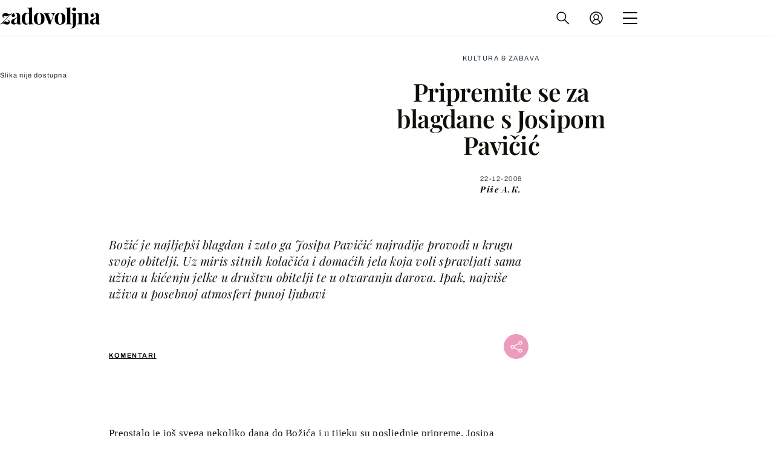

--- FILE ---
content_type: text/plain;charset=UTF-8
request_url: https://bijelojaje.dnevnik.hr/api/listing_files/file/lux-nekretnine-j-d-o-o_UyCjTfnctbeXqnYg.jpg
body_size: 396501
content:
���� JFIF  ` `  �� 8�! ���          	
   } !1AQa"q2���#B��R��$3br�	
%&'()*456789:CDEFGHIJSTUVWXYZcdefghijstuvwxyz�������������������������������������������������������������������������       	
  w !1AQaq"2�B����	#3R�br�
$4�%�&'()*56789:CDEFGHIJSTUVWXYZcdefghijstuvwxyz�������������������������������������������������������������������������� � ��   ? �7@o�к˫xxd��s��֨�^1:�][_�z����N~b|��x����]�܏{�=�:���W�r���$R>��C�  � ?�5.�"5�����3g�^t��??֏c/?�=�{����6,�YH מ����?*��W��&K����w�?�ϭ�^rx�.�k�h���QҼ�cd-/�czn�FI ���� ����uk(m� 崉�zGܨ)�F8�j�9$�������ѫ���T��Ө���� 
����� ���Nb�]���r{֔�%+�ё9E�_��m��Sӓj���p9Q�C�r?�\���q���|�R�?�}�Yn&�Þ#���mgٙ]w2�xS�6�⋛çk���S�P��~� t�+���*�GԮ�#�TO_�*,��s��f�ap��wbR�P�S?1޼c����	�����ǃYk����#�(�͇J�x�֋>Ķ�g���s��|ϳ�� X{z��� ¬��^��cH��a;�(g�$	9�>��Y�3;'����(�ቇ��Id,���'r1�k����G�������xX�ҋ>�,oE��b�ø�X�s��qN��G��[s�;H�}���y�����0�2�ip�"ؒrz���^}�_ݦm
bh�����>���SšH��O������ii�Gp���=W<u�뚉��a3�����yq7ώy����:�u�Keo�ۯR�*,�1X�u{�B�����}�5����!.��I�����Y�ac��5�1�������3�办�Qӟq� ���J,�01���+���V#��3��ӵ|��CS�x��?�6�q�{��������0�=zmN�	IKc)%Nrs�GFi4�������{��|��ZEY$ƏY��7��n��#�:�ى�1�]��>�������U�C0>�z��ӧ��!�'�$��u{L�x�X���܁��C�� Z�=j�;��4���`:`� *������~,���"�V��]��Ή8PI���~ �����<m�x5}U�t�}����<���Ee�HP�Q�<���!������|J�|�F�o����\K�pU�c��=z�>8�~!����5ܣ�V�2����sa�^C��s��ԭS��4�2���e���i~Ҋ���2��c�{����<�`G<u��=zw���^}D+t��o��{�.�^J�e}��� �?�9��Ո�T����G������A+���X��1<t�H$��{S��m<k��o����Ե$���f^�@� .v��LP�����÷�96��Q]�����ywϮ9��e]��y�crY���<��?!@�l.�g�@S�9���� ׬d������נ�Z �U�P��bH���?�t �d�C��8�{	� =�V��P�+�k���ǧj�}D�&^�n�d�g�?��CC�c�I�C�8�A9��?�C�\�E��=}?_��e_&����z~>�L��/uj��������9�u�>��֦�b���ў8��_�\؄���k��?�9|/��B�Mb˓��_�����t�(�'�yc�nG��=��;�b�x�!�+� �ג�c����?N�Z�X�ڥܑ�0���#��c�� ���Xn�A�7�A�8�a��9ɭ	�ͫ�sϨ��:t�~��x���8��<� �V1C�p˕P3���� 1%`Nq���W�F�|dP��6��Ԗ���q��@�h$>��ܐ�f����0>�8�%����W �ss��}>�� 7P�[r��y8�|cڵ��
�������ӧj TF���^���\w��� "�tMfI�HA
����?C����|95���'�~rGs��R1�qZ�֘-���p�g��Go�Ҁ8V��2���l����}Ev���V�"�q���i�>T�_�v���Ge?�8�P�k��R��RDLxF	������������a�O�?ʨ���/nN08� 9����b�r���8\�=?�ҏg�]�FW�0��HU��;�8�� =�jj��ZX@R�q����c� �G���s.�ݝӐ.e��I��2��ʸV�����ԯk-��D<�����>��`᫷v�C����q�� $��Z�T��t-@�ȍN	铿���;��Z�ƣq!��� [�9=�ݫ2K�C�ܒAkY��F�H��@H-��qZ�>��� ".�+�ƣ���g����������_�x� �ۓ��5��/��%�]� w,A�ۃҗ#������+����/��O/d˕P1���zW��5;-w�v�<�˪��N�3y�H �������.���-޳�����~ps�x���^w�Ӕw`K�_$�G#<q�Q����.iI!2'��qʾ����}3�+�Ѥ�q&r:���L������g����1� \&Fy��� ���&PHĒ����}�_��K�^@9݉�IO+�#�㷸5R��H��A#����#���FHʘW�@ryǦz�Geq
�#m d`s֚���o�`�0ŽK�X�}r{v�)W|��y����}��+��bxHS29�<u����8�k�M=0��q �����Y����}�\�4h�!�el��篰���y(W$�� <�~r>�.$k#����/Rv�1���>	���%�쮅�[| q��u���������.{;������j$F $mw���MN9��r��';���CVv��5��dd���#2�Q�����?N(��f�-n%�*�O��?�O~+� �;[���-��i�s����j �;�-1�grK#e�V���L����5�\�+��7���Z�H�Q��[ģ�,B�i� w��>�c�4����W��Q��m�M� ^�|M�9��}�+a��[eI��A��4��H��t8�5
x�@�4�>#�P�d�#Dx�Ƌ�]c�_SSq��]���2��<��1I⯉�Ce���!���maa�.7�d%�_)�LS�����dӣ�a����y���ܙ@��; R\����zG��@�|��8�������� 1��.��vF6�>�q��z�r��o��(�o
���<dv���	����� O��PwV�\Z\$M��rd��\��ѷf�r9����"�D��𧕬M<7�/��_Gb֗	��&[y�{�8��6��1�l��=��4�|*�΢M���q�"��D"~�i'v~�;��^Z0Y$��ĖtBI����*��z���;UG������s��<��o��=>^���ڴ�oň�Ӈ�/��py���y#�+�T�7*�w.�g w��sOm ��̸޿($�y���4�"��K��u#�53�~��="#�!�R�3�~�=����3c����ۏJ�eIm�;���>Ux� ����H$����;���^� ҵ��#Z�<���29�GN?�J��Q��������~}��/�������� ����R�t�� ss�����w��+��v��Z��,$�Q�px�!���{��fV�.�?(eh��-�@�� �PA~.<�㌮�M��v���=>���B�6y��X���8����=�.�i�uV)�#�y� �������ۅ-�������J�y|pqϮq�^�UY�%�������$H�aׯo�
 �>�[G�b`��2���3��?�r���H���Np�����E A)qR
�����G^�k��MGѤY#E`[��#�~�ڀ9�-�\7~\��nl���h�˗j��<�1��G� uv.d�7��
�r��9���;���#�顔�;c��ր<���'�T�܌�Ӄ���Wu����q��:��-lyt�G�?�A� ͟P�B(;�8>��֫ڿ�sÿ��#|����@���(����ǷcG�}���ξ����en>�#����k�]�''��{W�!����2�-3��3��1��{zg�Ӆ�-�W`s�:g�u�}���O[o�{H7��F�9o� ��t����J��+�:� ��TbӻDT�\l��ѷl��m���0p:��~�SU�い�� �98����Z�Q�<^%���������/�z��1_R�0A4m�*s�Ӯs�oǁڀ9֊T�bXl0ŷ�Wa#���W��F��v_+�J� �d��CY����z��fU��v��1�� ?^��Q�/O^� �c�(:�;hB������� �Wm�4q��:pH�=��cp�3��<z�=��#��u�+2+�����3�����ߟO�\�1��v��8��V�
@0�|�<�8���V����Q2�w>T`��,F{�g����d�Rz�~�����h����T� l��}?�ҸY H#e݇vR��H�<}?ɠ=5cӏ��� ���V���X��8� �����e;����G9'�=}�W��b�'���\x��$ ?����� �� {'�n�N� ��;����������Xr�ϧ#}�%�1����o�n{Б���V�Q]�/-������H+�W4�����Ǐ���<{�TP���Q�̏�]\�P~�	��W@{���c�L7ч�3�5�|E��Ľ]2��7��h,c�� z� ��]�(�1������M���Z���ɷ2ȫ�EgM�
wu9��{e� ��%x�@:��n�@����>�������q$wY�D�+����=C�߀.N�����})[}?R�l�k$�M�H���w��W���M��>�o�,n�����hb��VFȕrͱ����L��:?����?��~䢹v[�IS*�%��p9,$p"�,x�������D�����C��d�P��Gn1� ���E���$��.�	duϯl�Ui�V��~�4���Y�?Ý^o����.���ն�>b\O���J.I=�����֦�a��[����Iac}=��׺Z�\y��9�"I���|��T�n�;Bm�]����ۘ����:|����_@��4�	��V��� ���1�Ag�uA�1�NA� �}ҹ�/�|� ��לu�5�o"KֱD�+.�6 +���k�0l~V*	��kn�YF��~��ǯ~��dL�/|G�� �ڳ���5���霟�Zw0�8��}?�ֲ�2�"�q��~�I�`W1���IR<��㧱���k�be�2W�f�\ǿ�=+����X���x��9|/�V��c����z��h��n 98�T��Z�g�_������׆X��q*@��;g��N����p�G���g����Gs��u�s��z�+q���Fp8�3���Ҁ<K�r,���ݣ������3P�1�=N�1����H���^���=����?����-,�u[i���ZRKȤ�"��|�!ʑ�ڀ=�B�/������h
A9*�<g���銩sj<�V ���{
 �����3���8� �����p�t�K(�#���@� .;���z���OP�Ur��n�0O�s���@���A�R��2:� �����T� �6�A }z��c� �c�]�#�������W5~�gbT7\g�l� �zE��'�6�\�W�t>��ʱ�ŵ� x�=a�}���m�|�yc�}ƭ���	����N��?
Ն@ʥr �rL�� <������U�r�l���6����qǿ�TckKgS%����8���Q�ò��jC�W�X�`�X��t��{իa,�
��@[
X�8<��?ʾ�T��7��Fq�{� �\�%NH/�AnN:~�,�}��e_�N:�����ޟ=�h �����ߘ#��hX� *��+�.��^��o�la��E��_I�hA)��H�z��� \��_qA]��$N�)����+��c�?�~,C�/�_h�(�ec2Y�Ҳv��oR3@r�l��i�m�^j��$(�9��q����y�Á���y?CAGJ�Aq�� ��?:��n��h�Yx�Fz�� �t�z|�7��'��q���R��0�Č�2O\�˿�@n����$|s߮;{t>���P8E(~o�<���槖=�df��Ps�� ��� ^���^�¥��>�O��Il���
[+�p6�;{��� �w$�u	 ;\N��~�1�������}k���}���|���<`t���
�K\-�nH ��{� #�ڷu��$�VхS�e*�9&B�@��� �G������N��io&����K�#F�ar�9P>���_|[����Z�̷z~����ə�IY��r�pK��Ԛ �'��g�������I����I�����<�r����_���C"�G��2Tg�9�Sʟ@=�J�,#j 6.8�p:� /�+��,6��>�[*�m�c�d�#��2F�p�`�eZ6�'g��5߉���6�����jF�f.@v�3�;v�ER��7b�#J���x/�ψ�״��%�n���.!>\2���8���oL1���B�YI]������������^�֏u?�|?���.`	YW%��NKg?�c[�x��_c�������n�Y3���9�9�z�/�8���6��n����G��E�&���9��4�VK���<2�Hޱ�ǩztzO�>��J�}��[j���_�͎��C�-D-���ndV����ܫ�j�y~#�k�|�խ�n'��e�O|.������g��-3Sy�$}B�;[�(�s(��=Z��|J�U���m��>����7�-,3>��C�̜M�ī����t�-��m�_z��}��t�� >"�Z7��;�t'�	�X�+�%����o:a-܀���,y��[��|A�o������z;\�m�'�, 66� =1S����z����"������S������iK<G
�]C�s�Y�s���s�ߗ�o��>E���:p�넻��P~��W�*�k�+�_�f�����x�FԵ�t�B�/����$yv���%����|���?��3��$��&�YЮ��h���?�ƏDR��]ʫ��cһV]�Nmt{��z�.���������+���,<M�x�����ݭ�Dld,ьerĒ}I�X_���sr_�kDb~o�;�C�r:�d�?��}�(��o&������en��������S�bg�
�3A!9貸ڜrsקZ���� ��C/��e�����֏�����7�vrS����^֦���_��N~+H�
J��Ê�� �����<P���c��t��1��|���ks)I���I-��|�n����	4ʱx�&��4�<�ִ����	��=n����:�=�K�+�v�I�v��2�Χf�M?�i�~���?���j�="�m�� ���kc����y��r�j>c<��u#*�� �'�N�'��?����\�� 	1��F��T��KƸo �|��ǎ5�t�}cR��Ĩ-d����#K�b"2�6��ڔ�R�E�'̮��]�����a[�vH���s(S���89�=>G��x�j�|u p3�ߨ�z�[qi]��y��r��0��cU$����|���^I⿉�������ᶥ�$ōnO��K<{Ъl'u�J���;S�`>��#�I����6��.���/.�t�D��m��żY "�`�6��>������t� G.���#�%P�j�6s���;���}5�[=��	-�)���9l�N����J��0���6�I+�8��pG�ގX���ۤ{ɤHQf˨!��y��RYj������Rv:�' �8?�Gz9c�~ f����4���,uYW�K�D��ك2�޾_������_Z�6�e��4�.|?
���,��ao��]�X7$�9c����/�Z��eq��ZH�Es�AX��~��t�����hc{� ��h��Kc���~?J9#�
��\L�L���ݱ�1������.�J;9'���� $�o����g3\1v��Ѐ=?Ns�U���4" ��+�n==���Ih����Ķ� r=��������e�L�9p���u�����1�l��lP.0�@�1�}�����G;����� =����k���n<w�� � ]F�|��cp`�e@�89��L�H��Ima$�ӎ��:��KO�I߄��rF0zH���\��nY�]���:���֨4��x��;Fܩ����z�[�n^�c@�e� ۟���J謬��l�o���O|�� � iIm�싃��i>������� ~�~� �Y
��Q�s�1�sӽR���;�PDvĶ�1�ݻ��@U�9\Kyo�.Y<u��y8�c��y���̚��Ⱦj��8�~� `H�o���Tެ�wp6�9��{ב|6��u�fV����'&�L�~L�h�u��r"$ԡs��=�±#�{f�5
NFHz�8 ��ӵ _/$�2���~��J��-/jg
r0���{������b�H�98���r6�#���`��'���u���ƀ,�QJ6��	�c�����zm�14�ʞ������ =h����P������#��:���M�Ep�b�9# `�}G�P���Xh�{.~l�qק𥴝&��Ee��*1��@5�$�Wr�pJ���[k��ܲ1c� � @=�}z�ݔ*�4��Ɏ���V��.�mq�j6��0g�e�R�� o�0:s�8�(�m�g� [i�^�n.���,-��8h�$g��8��g�>[xb�VԠҵK�A�\��h���Z�b6B��=q@P��)��O�tx�(�����-��1M�g
���x� pk����0�E�v���gTc�8�j ���
�C1���Ǩ���V�n�i76�]n#0��2yF�$�$NB�h��a� &�WV}@�j?ࣚ����$~�.���Zv�jW��vk�,!Yi
̡O ��]���ķ�V��&��n����Z�SI3�F%���� �0�y5�%��7���7�G��c�O�[\���v�b�������*�5M�r�0Yx�t���?h�V�7>(��Pvo*�a��8�vԔ0צ�Oy^ֳOT�Ls�;�u�ĳ��ڔ�Vң�ַ�p^�m��,n�l�i�ץt6����H4�+���56Q���2�Nį��oc�ʌ�&�2~��m,�Ĭ����춿����ڗ�m�HfK}#Q���C���yǭiK� ��m!.�⮵#�E kY�=�A-��[���I~�p� du��x�R�/'��U�*�i�|I�[I���CU��?�u�����uw�M���r�E�12��eI\^ks��6w)�|���Ǐ#�/�^��,B��V��w��^�cΤ֭5��9��-f9��/jr�30�v��S��S�j��3� �x�S��7��.=7�Oj���/���;>�O���ȼ�>���z��Gۨ�"�/
>S�n @���?�� صW�Z��-@�.\�_����A����߉���]� ��G��O.�u�-q.#�[x�E��yۼ���OO�2T�RjȬ�n$�d��9b����ч�Q���;u���ϧQ<L-t� ���59$e^�2$�˂�{)o���}qN��\}�R��%UϘ�:u� ������v��R~��_��B-�r�#��. eW}���$*�z��~#6m��Sgo&��+�ʧx�>r0s�s��`(iu����	K{����L4[��Y���ƈ)�A $�w(u�T�w��˕��������&g	���B��5049��v�����ﻂQrW���������x�ŷ7&1��%3��`�c�>g?�i�>%�J��⑁��	3ׄnw���-)�0厭����l�ͩ�s4W�"�@�9GC3$�FF�ʮ9<g���%߈d�>x��x��Ɨ��xD���ȸݝ�d�s�}���Lp��ʗ�wo��{�����Z�%�;����;~V�u>�#��](�O��7#����n@z{z��n��M_��#�PGw4P�̑��gj�\��ӷ�=Ҿ.xV=vo=��x]��gr.Y�S�̌e�@� ��V0��W�� �����R�k	�n-n'@�0�K�ar��N=�+�/�zE�����i�+D�ds4�^5 2��??z �㶷S��NFwI+��������V5ͫ�#�V�b*@����9=�����mjx���$�H����7K�|�#t�AV��n�:���Ua�|����rJƐ�iف��~�������#���p��s�]&��ܯ��f*�ų�#�<�q@��iӥ��9b7q�r]\�|�� F$�1ߊ˽H�G*�q�HNH��:�^����"h�)�_K{���
��w�62Nm�+(+�Q�㞝Z �h�B��#�	|~���D�p
|����G_@{v���0*ܬ��C;��=�S��gM:�f_,�F-�1���Y�T��,X���=΅�q���n�� � xs[I�q�G�\��3M6�ͫ��3���??n+�A�Y��L�����?:��a�v1�?1�d���������A!��>^@'�Z����e[Ӄ��۟�
񲬀!޹�9��렷��N���x�@g�ʅ�ԏ�;t�x� �V��c}п ;g=?�P_HNFӑ����X�E�eX	��c���=8��<�mo~.��J0�־��s�x����־���wM��3��=�z �h�����! ������ ֯��x���˜�>�}?�d�_��@�5�"�܌`�t����b�g�
@'����E W0�a���^O���M�Gt�7�:���~���`@@��S�9<c���}��q���}�� ��J Ҋ�*8�O�q�ޟ�f��l 1�=� � sM6٠��~N}�=빲ҡP���G\n�d�;��̰��X��c�O���U��1%�K����ǡ� 9�c]a%�)L2�}r{���ڹ[c'�х 9�1�}?3@��3��2^�?
����&�4�s!c�y�s߷`
d!$�@��'S#��Prx�N���-��O2oAz�um&�rQAU>l܀s���@���nl��G[U@�jFvc��Jl���0 G��}�h���I+���8�x��o�%�23���=��ڢn��k���� ��i��+i�B<��͞�;��������>6�|�^Y�����1t�pFz*�%�e�R�n����~�؟5��}�d����I�� i�F�h�E1��*ͳk+���߱�ߖ�|Q�p-���������R���'?��x�*��ˑ�(E5}�������:����	|3�F[�.o���@1b�<�0�̠y�td�>������}[Śg�.<2�Y�jr]�i��.�I�9��� �z���Ҩ��w�K�v����栗�϶t��B��m��K%0��VK�ǘ��X6��
��������S�W�rx6�N񖱥$vd�;�lզ;��Z7ߑ��2+��Q��V�{.�K~ڳ�'�d�����?~ ���߄�S�������i-^��@TH��2�#9�gxA�e���f��^ܑ������?�}6�������_[%�9��<<��2����m?�a����<� 2؀:moݞH�߭uPYx���J� 0��;��A�����_�s��Z�k����ֵOE,���i�\�{`������/��ީ�4K�Imc�9$�&*�@���bH�Ĕ�S��ҥ�]W��#��6�����1�iV����YY|ԥ�/o�	#���
���E�
s�$��� 	����S.�u7���9�]�Twd�`��ץT3e��zX�f�M��Yu=r��V��:��ڣd���c��Å�8$q�G&�I�4|cӎ�=���^+s���݈*I?��+O��'�� ��5������eχ��~&�W����|1���N�H�_�UN��$'##�Z����Z���kH�$���*��X1�HOry�ig�.K��n龾����{H��V�����k5c�|M�>|(��!��.ץ�,�qmiˋ{x��,bC�	��ןZ�"� �q�]:��q��־lRƶ�2���xl�qJ9����R��}v��¯4z��۩�V�H�c]�n���:e�%���ģ �>:g��J� �b�|=�5I�㳂Gh˒	��72=:W6<o�ϧ6��+� [~G���־#�,��,�~j�V+��@���� ����_����p3�h�����:�\���P������~����@=�9����Iom�9 ���p8���JJr�?�R��ւ9��3-�Y��A*�zt���J�]��ޏ�/�Zv�6���|F`�4O�}�O�N�ʚыl�Vy(L����HΑ���>5�a&�d?�������3�$7�5�d�0~�';����f���CY\�,�a��랽������tSE��F�2n�����)��9<���s�{��zP�x�Ö:��q)��S�1�����ăB��)���ζ,��@X���r'f�>d��6��%��5{�>�N�S����S8�%�t�5�����v��O����M�}��FnL��� ��~#�@U�c�e0�! g�������j���2��I�������	4�F�Աe�FTq���s������*.ݸb1��Q�{�r����2wzn����V�m۴yk�;� 3Q?�怰'F<�2����Q�*��h읔�������VC9�Z���0�c�� >���g�L�P����«<�>�*�6?�=� ��X�,P��� ��ۯn��O��Y+|�I;����}(��I�y9#���5;�H���0x'��ր)���/$�bs���3��[k�XpF��vzu9�{v��X��2W�Ar1���u���D�W�ӧ#�׊�j-�����&v���F���Z[��ʤ��*@
9�����Pc�'��_�y��->̯��r����\6 �����������N_�`������������(\ʳH��6+�v�秵y�e�/�P
�w^��$�}��G�₣99E7��=m��h~h��u�G��v��I��y_,d���� �>�JǬAe�Ќc�{r:w��N�2m܁q��9��}G�=~������19`�{� ��b�G��1$1���j�gD�" ���ר� ?�q��~rPn-��:�?�t��]� s�^�*���2��#����I���,�`	F0G�l}1ڃJrr����Mi6���֜M/��1���<t��~���+�<e�nH;I>�t���#�D 3ԑ�;��A��J�_��hhӓ&Hۃ���=��o�� ��5ݼ�	��"��;��U��#��Ӱ�#� �/i>� �>|�<Q�[xK�_&��_^Z�wB5L��]����$�Bb��x�W��R���)������_ M0$g�� =�i>� �=�I,�_n����l��n*��8��&Pp8���?�\�7�n)���v�U��m��$��};g��Y�֥s��Dw6����88��zV8��I��q��G��� U������/���D	 a7��^����净Y�|k�J	���_�+pQK^Ftd�a�~��>YzY})Cyr��k��|��,!���������I��Vd�Y��"��� c!f�����q_Ӆ��M�ʘk�k?�il�K����8^w:w�^w���U��n;�}������׌~%�c����+R�����Õ尵u�G|E�Τ<eP�<�'�t?>+x*� C��{�����x�䄲�7�Sl���6~���|�)Ԟj�Q����O��/�7�Nx�x���5��k��A'�#���|��$F�'�|�I$�*zu����~#~���~$x���xA�X��7K%����s��&~]�0�p�6�0+�2�ta�s���KN���a^	Ù�����϶� ��<	���必�/g�&��/G���4T���kT�.UP�dg�,I<���4�[���/���4\j�T7WAJ�y�r��]��v��2�LEX�rӒP���W>;F5�%?�ڍ����a�/�÷Rˠ�kB�<p�����E{n�6+��:�����UO|?�[�yb�, �G�����<z�)��뭴뾿w�"A���ϧh^�� �n ��I���,�!�nG<g[ÿ<?gk�� mi�H2�ĐG�����z�<Q�g�駖�V��M�t�B�����־�{�K��b�/�����������^1�~{it)�$��4�~�w-�Z�+"�\�v���t�����Ү�m7�浰�B���˽������ޟ�x����pדk���h��fi��V+�*�ŌE��`��+r�]��K��۽�ӽ��"%ɉ\ o��2y��5i�R�%%���׵������z��� oj\�چ�$���P7�u��ʹ���W�ޣa$M,iu���c�v����W� `� c^^6
-�^�]���zU�TQz�6����v�<�_�e�K�}�o'���Y�g{�]Y[�L�E�y��I�`;����ַ�F#S(��
$k,j�p�;tk�Mӧ�bڒj;� 5������F�Iy�߯�sA����>w��99�"���`��/�i�va�����\�x>�ǟ^k|"kF��RW���é��|A���?��!m=<�G�UT2!�rǒ98����F	���dP6��ۑ��Ό�>���C����B7�� �Ș���y��D�_������rE;:� {�����ݬWJG��\n'����}�W瑓��� ��e濦Q���*Ocu�;Hr��#�k���� ���֑k�[C�6�eq��H��puIm�9��V�	W*Ok@8�i����>��=����M�B�7�-��w[Ygs�H�a�0��
�_��D��bh�2���OUv� v׶�Y>Q�$�Ï��dc������2�����Bӑ��3W�)ug���#)�rH����� Z�˫�oz�k	FQ'W.'lp0x |f�>p���Z��M	#�B�n�_KeЙU,�� Y0���Z���j:=�űn��Iw�q\̗�,�B>H㙉�Q~US�q@o¯��L�}��C���F��N3�5��"9��+�g�<ǿ˦(�k�Đ۸��Fs���x�x��u�g��N�� <��98^�LP�km �L�O�B�Tv<�>��}}g�����`��#�g+���M'�;9c�#y@�.}1�5��Ɖg��.BJO�����G���u孴��u���u`T0
��?:[X�x���U�0����?�K�.	1�������=[Nzr1T%���#�k� r�A��9#��{���ˌe};� �5:y��[2� �����o� O�	Rv��n�Q���>��|�2�ΦX��$c�,���A�`G� >ٚ0�3�G��t�y��N���Ofx�(C H#�Q���{��n�q��OoN���Ճ$��˕M�$��A�O��V�?8�r!8��A�� �5jwf�LR�qnr�8���A�p_�� ��_��l�Ok�=r$���������М �g�h$�c`���� �����q^��)��}�h͑�P�0���N}�PT>(����m.��מ��_�:kd�p����惨Ė)"`NH8�����[�iiaI�@��I��s��y�@��8�e���PO��{���M��ʲ����P7Wc�ԓ�@���'�cl݆�S9'~�t�mBH�^p�r��<�G��?
2����BCF���dds�@��(��8X� �;}}1ރj_k����������ߞEjEtʇ`����� ��A��ꌗ2��7����
�f�")pA�� >���{�W������B��$ ͎�t��W7�[�:7�� 
I���x���H�V�6�n`\`����\r2}��g��[�/ëK�m�1�k��#��5���&�+&b|@�`�qҽ��4Pi� �[�o#���2W2�H<��d}h�M���5�2	3x }x՟��8VY�T|Ǯp8ϩ��t��_�S�샭�X�?���d�x??q�?¸�RHSQ�gA�A'=2A�ycҰ�+�k�������
�;]|C��Dd�t�)|�a�qg�/uE��PM~]�Ga�|3p�7���<�kF/#-&��}j�7/�yv+]���o�� 0?J~-�h߶g�F��1�~\G&p[(�ds��s�~^���L�U喋�h������{�ol�em:8�r�1��є���=k��� �������p>>�e�?�I��x��J���~��ܦ��j�H�]ݷ�|�"��жa!J|ˎٮG���Mq�;�Vz���i:N�iq���?�q4���Kn�y�4G�BҜ�#W���z8t��k��w&��?��?l���@��.���UCc{���ԗW����� (�k�P�/���6���#�>���H�;u�/.n#
d��n�G;����O?c�϶��� .�U� ��>!� ����s���~4�����e�\E��I.-b�i$$�|��ۊ����/��,�N���ZtwO�["X����g_��%�@ǽp�xƧY������cqq�ֳ��ow�a���->��O�Qg��6�U���?6ѝ��8��H�v���Z���φhn�d��9Ϡ���^�D����}�5�yD���O2��i�!�֥bq���X����G����Xu;5������b6̏�p�8''��qT���W��6<��gċ�?�V����,�Mx�� �-��q��^{���[��� ��^k��p�����f����k�W��֔�~��93Z�
Q�N�6VZ5���q�5��3��6Z/����M��^DM�bK�r��+_[xX��/�=���缚�A4b0C3� `k^��ڥ{��?<��G�?�w�//Y��Ɖfs��,xQ����6z�����-Բ�Y�a1��mi
�#=t��^v?�^��=L�]�OW��LN�a�t����8� ӱ^k'�B�X�I&0�~`��Nq�7U��y�^�_ޏޙ�&��[/ǿ��f���
7�n��6�\ 왮�q���ۆ>l�+7���t�[�ߍ�nf�)-lKJ��<@yo�q��S���/o�u��4�{-��{����
����x��PZ8�!w,�̧)$\FO�x�q����� �Ӟ��3���"�Y['�,��(ݟO�}�+etW�c�m�oM����>��r��7H�s�ٿ��<V���÷�7�5�(M����	�yש��=��z�/����&����H�hc�F�2�-�7��E���d�d��i��.��?��;�^!���a��	,Jع�\��0L|�>BN� V�s���W�~,|;Яu{;�1�n��q���?��/���o ( ���iW��j����o����c� * ��y��k�R��i�1�'h���=y5����~�o�c�5+}B�!���m�/�i�##%pX�����������lt�Y�@q}��<��� ���3����ޗ��v��iX��M�Ȅ䢙�;W+��{P�|h��ӵ��������6��łe��aG	�)b���^o����F�b|9�\�i!��c`.e����9�����+f���+#~������.9����Z~��\��Q�ҙh��%�^u���럧Ҁ8� x�H���Io�˥�6Rl�l_~]Fvy#�s����->��R���iu]:�g��#�"�1<���# *$n�75�O��	� �D���$L��U,��������M�_�����Q�./ K����drO 
 ִf�k�ƧǪ(���w�}��<�Y�v�W�����6��K���Ƞ��Nzs� ��u/j�]A��V~~��+��2$��Ȭ�@S�B+�ռ]�m6��fԭU����!� ��h:kp�j׋��i:,�͡N��Ed���>���W�~!���]i�d�Uޟzږ`Ng}�͂�.KP��o;�.Wۿ���Io4�\�I��3�?.(@�+���6��f@ ={g?ι[�컟]�]M,�^�`��鰒�t!q�PY�#�L;/�pO�ßƻm>�%�[����?�j ��ܼ���㎜�t��R��p1���?����:��~fM֘-�h���q��O��޳�q��7=�;u=�^���64�M�)u>;׶�O��׹��_Y,E�r;t�}? ��#��y��g�׏|ׁ�:?�?��߷�C�����{PT>(������9� �v�Sȩ(ɓ힃��3��m�$2/��e2�Fy�{xٻ�u�גx�㾉�ļ����m�Ƙ�$��m�pV(��3�E s�"����_�_Y���2��=E�őŲ�0!AV�1��&�|��K�����h:���F�%�r�(S�+:���xph�^״� i'S�f�p�9#�ϩ���+��O�Y^K��q�NNp��惐͒�-���q�����y׶��n�bF����:~�R�^��!��a���R���������[�D]�z�{~G�(6)�٨���I#�?ˊ��+p!~nO�#������!�0a�׶:� ����,����i�
���J'�)nͲ\�n�?�\���O.+��N���#�g�x�V��n�{�"]/�6�ٴ���˹��S�.l��U�~���09�^����I.|n���Z�=8?�����>���E��o��m�O�?��Zծ�Xs�����p٤t��_�VR�����:n��h��WՓ��
o?!����'=?/�~�B�����^�kkYc�,��ߩ�F�#$���QY�I�_��Y��� +�5��W�u]4� �����V�f�/)�� PW�R1�_�ZO��Y5� �>bȸL�8! c W�YtR������}� @�����ݷ�K��R�r��S ۏ�k�¹��_�'��]o�P�S�1��km�Ӡk���]ʹ�Z�8�6����_�o�;�ѿ������9���:B� �=�óɂ�kXecu�'��d����>4�ٺ���[�_k
h��:����ao�������"���	��k���®�S^\�K��?^5�};�� |�?��'�-4�.���-v]C���<r��I&���^?��֙�;���SZF��E3��60��Ƞ�
��	,A���ڏ[������W���S��_ÿ�?�KO|�>��xM�<A:��^�#���r�4(�s���?�nk��K�Y%� �yi�+�<ՕN�sһV���Z� �?5�0�1�z�R��~���� �Q[�����wIb�����N[�m�n�>@ ַm� �Bu� 4�w8�VN?�Xs�qA�Z��m;[Mt�����~�� ����I�|x�l����e���D z���)W�0��l��2�u��ӡ���A�](�0 ��d�Ϧh�諂�f�כ^w�Ϛ����Y�S�z#��T�c������wgd���n?�89�=k��G�3~�1��k7~&��>"�/��&�u��#rʳ��YT�9��V��~��̰��=�Rѻon���>��3xr+��Y��N�&��ԽmA����-�B�D���#�r1^�����P�?�o7�|P�V�g��h[���U>��k[�=
���uW^Zl� _����'��q�u��7֒^��������ן���u��u��g�+�c��o�Ȭ�M�e���7�~f��+���+�o���UU��K线s�55�z��u��rr�Ș�;|����e�G��_\յ--������đ�@/f0��s�Bq� p¸N�����g���P������ϋ�mW�;|!�3w ԯ�O�����,�2�݋?�0J�.1��W]�� T>���^]�����i|W��9��s$RI�ɑ�"oE^�+��A}o����^c�O���{����x�\��|Q���on���d��<���1xPo�p���� �g��A���;�u��Prb2ͷ�p=x�ߊղ�Kor���g�տ3���ڪ�ZK}�C���u�P�`���i�s��|%�$����CV��.��?ڬ�{q#<���	+����J�Ҫ�iz�����
��W����R�Y���sk�Y��&�a��;�?'8�Z���Q��}>kX-K��C
*%���
� ݁���Z�� �.����
�y,�cx�)D��.�hc�m���k�u�E�_���:����;�ʤt䓎{
 ���,um��<ړ^x����]i��'�.�JO!ˠ\g��+��)xOQ�w������T�"�m��́Ay<�,j�(�ٗx����f�8*��QX���&��1-���;�ǜ��?���7C�O��ቯn4XcP�V��������326w��`�M }��:v���嘚K;���h��DH��yq��c�^}�Zy���1%�����4|6�����s��@O,�+�Bm���=�6��4i��Ngw=G���~����_�<
�X"Wޝ��އ���^�t�f�	I��W��	��x�L���_�s�Kgv~Z�'�W��O���7^�V����3_m�vB����X� z��u$?�9�����9�eC)�A�M`�:�����O��q��m��³��,y �#�����Ӥ�ͷXʰ��2�h�܃�G�6d�#��\�k�c�-��^.��u��>]HCo �|-�R r%���#q�P����?X��$�i���)g�#�� QvUb�Fw1�,���X��W��g������3N��C�"�o��#c���q� |�sk�'����O�`�.���3�A
�#*a,pXy�yf<ף�J� ��X�>3��}V�<^�K$1��͞RH��
 ��ھ��:���$�Ķ?����Z[�o���*/�t珆�n���py��_e��|O��ND���-��e!�3�I7g�b ls�x�~#��߉��݊��jz����i	��+hX+�Ѷ��sn�#��˲����?������U�.��Ʋ�D�)�ن��F$/9���5�o�7�.��]�bB��KF�������j�/��� ����t>o�t���3�#��� ��(~-�5,U|Oc#�r ���C���ܕ�����\+"x����An�~��� g�s/�/���5Y<�-�d�y�~Iۏ�ӯ4�W�?�?�[?Cw�%����i�$;��D���w�n�����?����Qf|�������?����@�|[�|�����H���?�������:׀�7�߀�|S�P��zj���ik&չ�f��X�	��C�-��08�i٧�����.?�)�W�
���� U��S��ᤛBx��Y]�s�>��@�=��[����	a�<Eb-�s&ۥ_��+p	?��Wϯ�~��x�U���{	�HНY��X�>�
�x'h��]��gx�?�z��4���GF�о��Ku���T��r��!@�AN:�=�˿E�c�zχ�a ����ԧ�@c��}�f#%Yq��=Hھ��߄�>�?Ӧ�����em�7E� N�GNy�S����βm�D�GW���=6� �� �� �G6>=|3�/�_��\�� ���z�A���?v.�pX.6�'������'�oo��w��������Cm9l{��sZ��_��K�J�"�]�z�3ϯZ���*��|�D&HU5i6+��|�s���ҹ)�<x6�A���<�N�`�o5���L����ry�v�}N�@�Ӣn�<;�F�Bm������*|C����-u�]c�~*�Ү��4v6n��&q<'��)��l8������xw�?�f��8B��N���ۑ�+���G����l�_ʾ�{<���2�k]�L��o����(����%�cF�A?f��l���z���:��{K	���3������	����C���h�4�d�<� �ڮ��mM�3�;��M�dV�X��l�C`�����\zU8t�ϩ�_'���n�HV�K���#���x�'0�0 l������I�vNK_Mt��}��~�Fu�	k��l��m>����4ٸ��)�w��+�W�Bs_�+� �)al��ͬLP���\F?tϖe����k�,0�#���SHI�]�km6��g�5���[���@�/kg������n�ik6�M�;��<����~��K��t_��V?<G�^�h�].�M����.%��E=�o%��R{0���
�p��#J�m=_�\*I�VVzuџ�e>,���I�=F��M�.��lL�2�[�qY����[QJ�W'�W�|R�7�}�|2�KQm��^J�jV�)y�I7���y
=+�8�P�T��ݔe.����k��IvF�C�x��v6^��������Y�g-��B8&y[	!Q��~��j��k��_�W�-��Y�O�t�*�	ź��J��Ŀh�v�g0+�p���e��L��V���o��H~"���O�u��_��E��zr�Z�+d�3�-�}��/6F@�ź<��澣��><Ӵ�]2��� ��l��	7-m����:����8oz�x�E�������X�R�۾�-V�%u�_�|��\Y[�b�;��<�ȸbH�-��Z�7�>'��/�L�i�����*>�>ޟ��k5��t�>&��w�&�8u ;���L3��O�<�V�����u�xO����[�'i�����[�#o�?�K���������]����=[�֋y�}X�����8��جo&�G�  �������e���oZ��4v�%ۼI�<�#�������}*���]춱�<�ލ>��>F����ˮ\���݃X~Ѫ����H�8�9��-[�D��i�� 
��ƛ������1��-�Nj��S�P傧8���v�_"��� %��d��ea#in52���8����n>2$&I�	:ƾd���GTؤ���=�jTx��W_��H�F8~n]�'�������/���g�������e�<-?������$�,�O�5�&7J�i~~��_/� c�K�M)�ۿ���h ����h"t�!$s� ��Hն����3[R�ť޶�ܯ�}ǉ�f�i�1��I'���ŵ?~�~��b�\�K}�����T$F��G���Myď~ў	�ݿ�|S�x��G�D�ycqb������ہ�� 
���$kc)s?�I/���|��G=�N�*\���=wN��w^l��4��9Zē��Kw}���'����q� b��3����7Z��c�Cc�疮�%w�Ir���r9����J;�_r�Ͻ�7:p��QO�G魇�~>-��Ĩl,�ϓ��mmj��%��h�:�X�}MEu���I���%:U��9{�KXD�(�����x��j��Io���_����3��WE.>#I�l��{Ti~R�m������W��o��L���a6��h�1̖�����[���(R:�s�!�e��<<��K뫩t��-�m�,֯r�,�~��C��'<�o�0�t�%�S�j:��+$2$"� s�6f��:g�j���{�N-Z��:υ_�Cc�ǯ�� <G�jz����[Ea �F��+jg����n95�V�|l"1��?6=���I�����A�����Y�]��Z��R�ω~"���6#����#�)��<� Zm���g�YI�/��k�H�2?(�7$(]H��j�/�и�a���J�G�j��\n#�f��n]Ɍ�Ǡ��� 5�<&'�׉oR��ZX-u�@�|�9<`�˲�O}����_#��Sg$�	<Ԏ��"0��7���v����?���⻾���;ۨ���k]-�u�0t�ڀ����O)�~j^��u/k�����M7W`yk����+����5��?�W���W��V���qq�EkmXD�[�x'[�>In����Pl��}�d����+B�M�5������m�Ȫ��@^:�+����@�=�����F�ˈmRѢYg_���R���#�=&����x�_�����p��r�g#�z�V����c�-��^d���g���>��ݟ��Z Ϗ�R��)�6��ۂI|�>� ?q�F6�����I?�k�|��u��
�x�=ƨ�� |o/��2K���R0Rk��\N��c��/�_��Whl�)o��4�rZC��8���#���f��)_��a��U'�k�����EA���yic-����:%�?L~��\��v��V������ �lg՛dv����Lv�� ��~\���U�>X���Am�G�n�'�Ӛ�ѥ�F	�>9���Ҁ>�?�$�!𝥰]�B�C�攟��rH��{��
�R̨�79�י;v��@����"3υm3��>gt�h��5����c������f1��b㷭 i��oYLnW��I2�R�����+5�"C4Q�Zp���ܓ v�'g9l{g� y�����^��w���t��_k�m����Yd�;'�>V\s�� ?�[�~�y��]�� ^����g�� b�xO��rS�q�)NH\ ����^%�� ����7��� �Ю6�[�bh��jI��`��������2���^��3���=�~������|?Ӏ�|%��n8	I��}� �9��~�� ��!|�XI���y�?
���������eB�DO@{�׌P��'���������]H��0e�Ar 9�k:��������p��+��(KG�gx ��zq�@�/��N�W��w1��V���y���� X�o��_���m�-2�Τ����l�`�9�}E a��Ȅ�O�}�=N=*��Z-��ޗ��t� E�����* y��p=.����aG=w'L�ߥt]��;K�<����z��E ��dQ��O�� Zے=s��� �󑧬�"�mmcE,2�� ��zdPa��e���X�H� �u��c�]ߓ���8�V(�	�� �A�����YGl�0B.	A��N��B����^#��o��H�Y�@|��q,�w��qۿ��8�(b��s+��s�m$�:c���s����P��dP�*�CPA���\��n�(�,�v��:"�"8s����=:t�\O��8�$�e���y�"����1�@�����s��K���-ԕ���@/��R�Xxc��m�K3[�Z���%Il-�G�Fzv��_
h)Υ�am��mZ�8���P��@	��_����of�w�� ��tQ�����G�|I��;��ӼY����Z�6���<Kmn$i0��F!q��^���|F� ���tм?��{�i�ZY�QFc�{(R(���
��M��C��q���g����6����
�ƽ�/���~��GS��%��ŋ�j��;�wQh�r�7&9�!g�H"�FhP������ W��������?�u}bh���RՈ���|�r�'�9<w��sJ��;?�[y_˯�d��W��M����Xh0G�iq��v%@��E)�C���Oc�=߯iSk:|�U��2��+n��ތm� B��bs�Hלo������>3��G��>�fd��i|�	c� ኁ��^�{z� lg��*%+Z�T�)�ȴKT���w6M�@GX��ï]�0��mY���W��� =z�^��{9y~?�g�jݝ�����,���rNpL���zV>�%�ӵ]�B��.��b���A�#�����GJ�RWJ�W������cy.A3\� q�y/�?�{CYJ�6�2��s�v� J|��|��TX�@�~`;������l������.G��}5��� ��2�~G�����R�(�8	�K�����oMk���&��:�����O��?"� ਺|���+��2�\jn�� lٮ�P�� m=��+�_�>$���<)� Ե->�BӥҵK#C�Z@e[�����W#Fkԣ�� ��|n=��I��v���{�x�z��xu���n�����9���x3G�W=��_���U�X�<5z�j�����[~��B�dӥ{97��?ƿ��c9QK��W��?��=���~�d�L���9�����?��>:g�X6[;C&�e����cp9�+��� �R}Z��m?����N�����~���m�#�+�%x�Xd=Aǽg�[�$���Sn[p�8��5��X>Z7Z9}���g1�K��w�k�I�RH�/P3���u�o�>$x>�i� � �
kV�5�b`d������	 #y��+��b�}5����#K{���;TK|+���!x�~A;;� �5������P���㸴�����\5��P�Z��
�=z����ƫ�^���X��:�a���3Y�ە���ei�bH�c�WDσ���d�Fv��};�dp��k�<����Nr{��N���km7Zy����Y� \� г[8�3M"�9�Ϡ��q?.����X����G�8�	�^��pm���2Ȗ�;��s���g'�p�f�M�n�ޙ��;t� cZ��j�O'��n�"{ �"+�U��;��;v�>����W�R\�w7�6�Y �^P`�@=)q�c�"����+�z���K"H�8��IV�?����K��o��{X.L�d��r�0�0w.=���Ɍj�lā�e����?ϵlj�:i�����=:~���
;�A�� L���)��!���bÏր>b���m�o�9#9����?N?*����c%(=�|�u��.Gn�u�Q:g=��O���W�`��G�g��=��G\��t �2��[�'�#��>�r9� "�`����$�o���	>�ߧ� t��K���s<��v��#��uV�(��G���q�� _� D��<�� �]N��,W���zg��P�U.�V;��>�� ���.��2�� ��N�f���� s߳�^_�|G�q�j�N�� ��s޾��X�@����� "�9u������m[��9�3�\qǵx׀���)
��Nlr���a����]�q#����:u�Ҷ��R��NPp������n�������r5n�+�;><��Ƃ��?1nz���� �C
�m�?{�n�~ ���r7�皚v��@{1�ӷ��(��xw���q�BGL���f'�ӑ���_Z ��A���cvq����\u������ �� ������ݎs�'�ӯ=s\��yv��� ��ʀ:}?���{v?�t D��s��c��4 �i���@���� ?Z�߃����z�� �����n��� �}��ű7�}��o$����������\�� ��0#��_Z ��s��`l�u� �_�TM]/�G���� �S���[��{�1s_��u� ����Ik�|Uk<l���o!a�@�T�=~���,��ʯ�gE/����#믉_~!|V��4o�>�t�=num&[Yȋ`��P.���q��C?�����ٛ�:tb;�jV1\^�j��X�5w�x]�Al`x⼬�3��RW�q�t���z��]�� ��րG��&Gvba��>���{M��-��:��&���ؿ�n�J�� ]V��z'��j��O�7�_��$� fg6ɰc�W*��b3��U�6��c�o(p@����O�G�3.����(�>R�8�����?OJڷ�9P��Q���8�J�EJ��m�&>�5%.�;?-4��۔�wĐJ<���g'���V-��,M�x�>�� �_�]��ui�i����؂T�y�.�ݹ�=�;w���,�:B�����%��/C�d�){5�yRĦ���Ӧ���?�m���rJ�Ǩ_��:���zW����bay2�
�������{5�/�����Њ�H�V�Jʸ��.'���$3g3>=ᗧ���J=��/����W���� ��U#�j��x9�� �}����nYHe�,R�:r>^��I+Nݯ�u'yNK�m���T�x�����Ko��&IQāV�8᳃�����|Se�OxC�������o%H�fR��n)�W���FkѢ������q��&-�/��k�����o�M���U��M��ޢC3m%��q���+��
��<]�hv�e�S��$.pw}�,��GL��W��� ��ts_w1R��/mԢ�.�if~�[]
)�%�S�Gqɑ�)�v��u���C� �c������Z�H��,\J���P8f��}'��]o�����d%�N�����F�NX��,dD�uK�*���{7 ��Y	}��bڝ����Kl��%� �U��ZO����I�;�g�X�*�4ۛB��]2)�A:����G�s�޾#񇄣�����O����F���俲�$Z��T�4��@85��=~�h]���%���i�����4�Y���qw��0����'޾���M�H������۹ĆU1=����rׇ$��/��ƪ�z~��c{��[�1E=��j*݂
4�u���W=d�e����#B��be]I��!�>]ߖk#��Cue��Z��pßSק\�>���j�B��4�+��H0\��#��0WS�4Qoo��66����l}�w�#�7��x[��ޅm����V�''�(���*GR@9��>������M?K��ݬ�E%̩e�D��F�e-�g��Sգ{�I..^I�	�Xq����޴�s�w0���+q�O��"����㽔��7J�!@!���`z}9���E�ť���,�M��>�B����w���~��Ϳ�T�����<�
.\�$�c �lp*oGr�-�Ȭ8��'b�`�1ն��j���Y�C�}� <�[ّ"�b s�i�����-��ɭ�(p�뻧L�޵�O���K�����.��r���� ��50�[�(�؊�a�I�v��je[k������S=W8=��<��y��YQ�}�A$�3���EE��#�Y�l�
`3�8���>���_�(�HU�o�@��o�ON(����y|��8� _�o�RK�r�>1� �y�� �E���3S��0#���~��*�M$��v/�d��?뢒03��S�(�s������� ���u2�_�F����c����rV�Py\z�
Z���f�,�3^�xbTɑ�?j�Ң���3�ru�9�g���g�3@���e�r3ې?�_��ڲ}�v>2	�����2d���#>���x����1�?�����e}�H�[=	9���#��B��w<�x��P#�P�F\�F}3��˽hyYN�N�򁟗��ҵ�O���;S������ �٫P�f �r6�g��{{�J<�����2��eT>a8$�#׮;S�n�g��ܜ�=9�ҤE��t+����<� ��~��-�!)t9��g8� j�,FF�x����}�U��&EA�Ó�~�N0s�([Mko4D2탗�
	�{�8���DA�r�]r�'��<��펄�צ(޴+���{�!�Xd`�`�In�����-���u�^�ű�t�������� ӥ z��<aw)��r|�|����8?4`�rH?L��ڴ�:��ٵ�=��g�2eڪ�1ɵ�֜����/�M~|�6Wӵ�RXG���5��0g��Ip?�b�ڿT���WN���w�������R���q��^�/����+~��|S��6Ծ�~���֞ �Zy�çAndEfyF
F�z��<K:�����H��s��z��oLW����J<�JV�� wgS�T�s��
��I��ǛhsI7ƍf �m�V�Q$��	��ݯc �!���m���W� rFGA�5�F���w�?��S�j;�j��^�#�������0�;�����X�߶Gf��@� 2oM�8�����7���z����o�gw���ݱ� 0�^�0�k��v�ϋ�gˈxw�u{��7d��
3דJ�tP�]֯̈S�-�0 ��5q<S� #HC6�R��B�t����IQ����W�o��
�&�V��"W{��m�_�[�{�
?8���g��Fį��g�=������RK\7�,$���~��N�g���ㆦ/������K������(�h�Z3Nt�K�i�D�c���y�vO��2��WN���rã�O����ԕ�F�#��>��׵�=Jx�MGI+�5��������xm��E����m$~�!�ie,c���Fz���S�����m@Q�;I#O�� ��O~N�w=��N8NgnkY__��,F6tc�)]�G���#���m���{����*��×�0�D%�8�t�� �`��(�����s��}kG�� ���1��Δ9��G��+���z�z�����L��G\�O�BN3��6����|����Z+�����'�5,D;�&A�/]���Tr�7̥����y�8�ъ�+���7�O������O�_,�v�>���ZD����4�ᄂ�)�ۥ`�;������,<5��h)���.�q5Ԇ8�5-H$��q������ϛ�N�z?MO/�ƼUx�58�K�ٽ}Or�� ���՗l�V�=�i��!�d�2�� Ȅ(�HA�<s_%�}�� �/4Z׊��]*E�6��#i.̬wH�B�b �����d���}d�~�GuJ�|5E�:z��G��ķ�K7�ɘ�2�RDa���|W�_���z�q���Q�]ƕ�8H�����"�d�:���1_cĸk��עw�O�WG�xJ<�zN��c��i߯���~ڟ����-�O��r$KY.���w�d��*}k���
��̳Xx/��3�&6����
� h�����<���9R�U�^씒��_�s�7���I$� ����R�$�}�`UH\k��c��⚟���q�Z;V�l��2��d}�eKr"�qӥ_�l���1���#���?d-_R]KL�um
,ʹ��;����m�p�G*�Fp}+�>~�������x�Qok3,m��Im�V6�e���k���S���>],������7�bx�^�~��o5hY5�RO��+���b�ư�$(�&���^;W=�_����7���u�O�m[&iKi1�ݴjdh�]�prr@����J�K_�nI�iז�K=���i:��nM��ռl��Ҷs�zn�e�cyJ�ɈM��J���ުڪ1��g�Z?M>�9�X�|7e�h�MK�5�PƱ�]Y4���m�E�/ױ�;��� ���#]�݅��x�����=��W�-*3�*�+ꕿ�2x�F�=����;c}�;i���]�m��b���k��<Y�B\=��ŕ�����M�Yh_i\p8s��U��/��bΕ��Z�����Fv��.5(g�aWr�a�Oc_bEs�]h�O��Gwk}*�ʙ�`�Q� ��k�ͯ���UI%g�1�����-��E8�P2x��:թb��	"1f5d#�U'�=�f��>gkX�ڣW��:q��z��k�֡��[h�Nv�F=���m5�6��d��T������� |�o���3��w���[Q�4QL�r�1�E����WQ�q>(�N�YOk`��?�?O�QB'.3ϧ#�z�u6^�ϡ�&��w�p�ק��׵V��l�:q�Ҳ3,m�t�v�9>�Mj�go;Cp�����|ç��;���_�i�`��'$��8� =hApe+��=}����un�)���m���J ��񭦛�*f�<c��<���\�=:�+�u��R6��h�8��O�"��%�x��7��������<�2$�ɴ�M���6�Ҽ�ᕡ���{��9d �H���E>[�c'��3�o��V]�^zc�O=����8�5�xU�m�x��>�P��������9� <�^�HR0�*�3Ҁ0u6 �O-zt'��q�⪈�����3��慺�R�$3u�?ϩ�����)##>�^��ֺ�!��IP:�dV����y�β����	��¶�w���|����)"�̀z�Y��1c� �q�� #�Xj߽
z|�á�~��J ���n<�3����Z�w���f�n�����v>���O
�ߏ�jV��2��[�_5�pv��������5�� ,ͪ����]jpFyf���Q@�"����?'�@��s�c�Nk�|;�������BX`|��� z�\���rs�c?�i�RA/��K[�:���$���Cԙm�?���*5���Yk��� �wK����8>�5���[�6�7 ��q���� �����E��o� %z���	������?�<5��'�٢o��W���2%��n3_Ҝ ���Q����)���_��� �� kW���K� I����~2j� `��u�,���^�<(a������ pt��tp�YG�Q�π����&� �V~��^�ֿnoi^ ���t�ąR�$�+9��b�y�9����ك�~���/��j>Ԛ�)g��䏡ܷ���Y��d`\(\�^�=�w_=w��ϣK�f2v����v���>�����Û��7��ֶ�����ö�\i�0p�t�Z��j@�Fi@	�N9��<��� ���׌,�����Dw'�o��:�W�7/���=\��V2��l�^��c���%���7fL�Ң����c��5��Mo+�o1���8�dg���V�����#n���i� �I�v쌮ݪZ!��oR{�^��z.c����5��` ��l�x�G�ӿ�x�i�O�%�F;+%~���y��mO���sz�^��R`M���7�P��{l�jd�%121e n��~���Jx�Z}���o��!e�g{E���e�JW��y��:�^���:�2n(V�P2F|��_��&�>���߷�b2�<�r�v[7����n���P��#�4�|d����s/��
dm���ڹO���ׅ�Q��6Z�~��l {��y�e��c�*�c���ĥN:쭮��f|�k����yRrQ��v����xo�-�E��Z�F�w��+·m�]�J��^x��wB;�r9�5����W�<�E|+���U��Tԣ_ϨBjw�jU�X�AEX�)7Z�WR�U�_=�e�����N�S���W~����~��S��è����������%���Z�	,J�N�\�k�ۏ��È?f��:������JѤt����]I�T��r���W.Y+�1��F˶� �� ��. �0���W�z��G�[�TAq%дRF�3�!J��g����9�_�_?d��<(�*��a���4���������m�Q.^01_�R���K�������>������z�O�<5�!��Z}�Q]|0��u��G��-B$a�$����ִ߲�슲4p|�D[�O*�1UG�,��>�S_W2p�^��]Ӿ������I&ﮟ���v$��G��6;¥�$� f��� d�\^��~���Oma���VZ�����w��aJ'��0~��������z���ܯ�c��S��_�%��|�~"�4�$�2�p��lFbج펈O�T�,��:_�<#��C�c��|[�&�����Xnp��(1����'����~]�/0�����o�%��^� �{�4���|}�\�gg%Ԭ��!��`�� Ͻ~��/�u_x��N��G�� ����]��A�Y��n0��7&N@���,-�G�m7~��}���{�y���\�oot���V��&׌�2���{b���^4_[\���Z}�d��x`X��n<���0 ���u<c'$�~(,s�$��|]�䲂WI"۫2.��y���_�nW�^��m����}��-庝��B� ��
�q���4c���o��O	�������⸸��l��Y"c��Շ^�W�YA�o������<?u�(y��Wj�.�T�>�����-��G����a��t�Kvd�Ds3��c�Fd���[�v����SÓ�� j�ϓ�I���Om���5��~��d�B�v��I�kȊ�H'�������{
�/gK��et���!t �Gp3��z~(ҟ���Ϭ��A�99���x�?ǿ���ҭ��gSӿ���۽A�3��7��?���B}��� 3@/.�)�DHXd`A�ǯ�[�N�,��o!di&��'%���9�F{f��S;[[�����V_�r>\/�nqX�w��� 1���;{`v�� �QSe�L�GA�L������B1� ���Y�p�ܕX�Ð1����X��g(�ȁ��~a�� �N�+z�X�PG�XtP��o�hr8���cӌ����ҫ����Xt�x���h�������C~1�^������wWDE�Y�����A�J �����/���s�� (XlA$Dg���=��E�;�����a�]et��"N#�� ��kc��д(�M7P����ֿb��&��][N���� Ұ'�/,'�w.��l�-5�I>m��� J�8��\��m#LK��)�^���1I�>�9�Ӛl�\@O��������j�W�i#��(s��S������]lw���忼N���3��r��$�Kg�ߗn�$�돕�O�|�z���i���$d㟯� ����y�-�WFϘJ�����J�(�E�8�ڌ��w�:c�f�������y�YU�??�L�M�"����<�l�de��ܞ}�����B&�K5��Z!������O���6�S��$ �h�'�3��#�x��Bā�����U�GYм8�S�/V�--�O��0H�Q��+����� |�$��ֵ-Ef�w�捩�׬7]�2�5�����T��'D8,�8���4�� a��R����]Zf�$%��,��l�	9� z��4��x��ꥶ�A �ۿ�qV���׉�HSp-!�$��\z�(���;Bɼ�07�{�*���g`��=��V��S� ��2��0_�U�L����xA��pF7e��B�1<�+�����떨�6o-v�r�� ��S�� ȿ�?��pzW¯(~L�2�������44O�Sux����/}+�Hm�U����q�;v��E~q�� �T�G��ţ� `���[����˪���_ط$!s��!�O?�{��>[j�}�2��������J���T~}Uڝ_�O� Ig�W�0O�7é"G�س��boYI,:��gӎ��b�־_1Ƅ$#@0'<z���z�%ʿ/�O��ymi����������}��i5��cm�X4R$�א$��6R$�N
��{��^;��|�v:��u����4�>�+�zl��J�"�"c?�X�|�w���fX�U#�|��.�ӻ��G�� �y�C�d�~!�����8��6#=�����F��d�Ns������d�q�LK�
x���PTi�5�o�P0ȿhq(���)� �8|�x}w�_+_O�S�ǔZ�k|�Q�nn[ː�m'�c��K,ZF�1�|�ap�s�q.����8�ݜ����ɶ�V�e���}-<l+%i&�]�{/��3��>i"����ǀP׷$���,I㌒z׶��&%�p$�S,�Fy<�ۓ��5JQz�{�[Ӹbj{:\�v���v�n����t��苹���`�Fz�q��q���v��7x/G��H�^o��%-�t{6�� Isu+��J�������T��9����C�������:������X��c��;0��R	$R0*}�{���C���[��-l��&���j�9[�>�-�d�#d��ִR}����
>�7�ȥ�m��c�uiL�y!L�	�?x󎇟ƿof�����RKh�&w�LF�K2��'ƹ 7P�oF�祯�+k~��7�a��]H���ZIiw��/����x�e�M��RH��F��bo�H|����s��^+�m,V߳'�KtI�䱛�i-�nM��[?y��MiG�Q��ݧ�Ϩ�R��᝺E?�[����J�{k���I
�ȯ
@T&�<���$q�_ӟ�-}�;�ť���A�<�;Ȧ��L���m�ΎUp�`t�~��s���/=�����&���W�"��K=����|I���I|1�"���,ڄ;�S�>h�]�ǭ,�_"+����s����,�r9�#w�_��9�������z3��jj�Ѯ�tfuޥ�$>V���1��m��?/j����W,�f��ث%��d㒎O\�z��Ͽ��6<K��7�=C��w�V�,�n�%��A<\\4MJ"�y&�;p7c8�>.����-q���y�g?���虊]�Q���N&
W] q]�}w�r{8�-�נ��?e��������5Ş��ȷޑ�+���[۪���B�!��5���=�LxG�n�������d��mOP8�%�*/�����N68R����Xʑ�RJ>�Q��I[��<U�i>�6��x��FAp|�����B�)��d�x�2���+���a�w���|5�CB��]��R���3Em"�7��ƪ�T���� 7�����hk#�焮/���,��L���fY��c�̐møl�b3�z�I�ogᩅ�!k�bx�B����xfPp:����G����� @=+���럳֝euy�Gqg�i��J��i#��e�;��y�Y~&��������R[˯�AvQ�G����PA%�,8��Pm����M\iw6�ϦI������*-+�]�Km��^��~$��?��f��/���$�G\΄�#�ۻ�x��\�w�� 6I��o���������w[�dh�A�n�J���Y$���#�v^
���j�i��RH��bRv�0L��Kr{�)�_'�����A�,$V��.ہ�A眞1�һmR	Ιk�6���H����A�rS�`���1� |��Fy����X��-�= ���o�~{�"�z���m�M8��@	��>a\���t�j�|n�o��k��$�[U�O1��%���?�l�U�.u�t�ď94ȣ�]�U��J��en��s�8��WV�,�GцX�E� ��rFyFPH"�i���R�e�v��+LeGʿ63Ͼs� �Ũ��U�pH>��=x��Y8���oRH/�.�ü���W������ҭ�����,{��W��ZKT������6��x�TBy�|3����Zk%�y9���Y>p����	���͕�+�m��|�|�R$�2s��?��t��,��S�W��%���y�g�+�����V[i|s�S�]q]a"i#!��*:<y�Y�j���kqi)z��$�?�26�A��*\���Ū2���9�F���K��3x��;��x��+i�ϗvq]m��H`�D�DHyr#���m|K��j��=:]:�C�D�xe��Nd #g���'4�?�~�]��B��ɣ9�G�q�c�8Z��+;�F��z�~��>�+d���V������r�Q�c��kYd��@88�W̯��)Pm|V����D�-���A&� ����㟮j+iQ�- 8<���� �V�^����d͈��~T�8�G=sҵX�B�$Ad�L���}?�]72����Vq� ��1'��}�A`��S��ϡ�Qs��~����s��i$�u��=�1ދkYc��O�g�>�}�v����� ���&��~�H���j�ѭ!����pc��1�g���Դv�����d�����h�з� $bA�1��� ��4F��l���i���w����ӥ�c�U~+���1�\�R����Po�ݯVy�����w:y���3,��Ƒng2̯����O̘#n+�� �Eo�6��U��'���ǰ�)R�8C�<q��λK�����73��1�p�l��ޫ>�k�侸/;H''�}{���/�N��5�[�΁t� &14n
7��py� #��������$J����v�q��;��[���I=�����5���rjѵ���S��� ������@��M7����]�(�s�5���a�M�Ԭ���8>�'��_�`Z������8��02筅��rn����O�?�3{��zDY�!����	�����۷�_�-��5&���tU�;�� �����	�?��F}K���BR�_�� ��8M�?�VPA����@g���zc���2Hc��:�.Pa�1��sڼ�+N)�G��d�:��$� ��~$��� 7����ϙ6�A�~��q����mv$���$�Q�<����x��EE�e��>g(�
x�Ӓm�˳{۹:Eq�Xe��!�x�ӯJĞ�2K�Ϟ<���ި'?�q\�&�=�����o��UV��yo�������mv$���;��Rk�����q$��8�~Q�W����Q�u�[��t	n������Ev{d��bxT��;���x�/���2��ڕ+E'{�K������G���
:���S�1y��j�d��� �bY]��/�����~���R�u����t˙.ty�rl��k3ؐ��oN�ܣ4��Me���~볷�^���M� ��-�>蚖��*��K�٣���[�c�]��p��@:�.��Gj^(k�;�τu]Z�ȓ\��䶰��71݅�^<�o�5QI]i�����|E���*Թ�w����m� C1>x��&� �g���Y&д+�&��0a���4H�m9����T���<'�c�Ҵ�++� }FkX�/�+��iW�Bz��H�k/���'E�x�����m�/���QZ�z%�S�E���p��� o�� �<aq��cYD [UA���:��{u�:sn���3V���>��*�{4�{u��Z� ��sZ���C�� v���9^}1ֿogYh��釽Ӄ,�@�~�{�P��~� ���5ӅSU.ڵ��c�ŉ�W���m_��#����ͦ�,A>К-��I���x�8���?i��\� >"��[Ȧ��O���Al���C�
�>�����9f�2���� #�����^X�������ݪ��m�Σ0p������Wnr�8c���������>xwW������b�Aw$�CR>��f4(N ����yu
W|�+�����l�	<ҽ%/�մb��� ��[�:�~�>=�>��z76�i�-�(/-��m�	���;�P���7�H��.��<o!a�9�Bs�NS� �v���sj�q���׵�L3���W������ɵ��7ۡ�u�F������5X�*�|���	(�!�H��\u�����9����/kދ�	�)M���/&��I��q�����I�+��w��i:����mm��4�K�sF�N#;�,p;ʫ���MF�������v�,f�e������K/iy�5� 
�l!���� ]=�ɻc�бm�K1U���_�G�kV����	|?��$���衅���Y�I,6��v�iD��c6A ץ�b�&�]�4��u������]��^��4������ݮ��#���$����KB�|���.�'=9����;_�[x�S�B�MfMp�h�q��n$fO%#����䑁ִ��x7��۾�zKTח� 4,<#��=��o��X�����[��L��Ny���x�����ok��F���u�Y�X$H�T(\���v�*�cB{��>���|A�����tsx�M��K��	��Ớ$X�� Z��A�##���п���s��c�*�Xm�1��j��	�ɘ|��� �iG�^�Q�n���x������Z��w���%�4�+����#���	�Ǧނ�@�����
�@��k $yXd9(A���9�8��4�)z����>����ƍw彵�Ko(e,�Y26��s�:��q�I�	N��k1yZs�n�IXa0��{����!p� #t$)O��3�{/��>$��۵Ʊ܏=v�$Rn1���>spI
c�Ez�߈`��m�Ep��)B� }ޟSA�V��}��(P�f=��+�?x����]Z�'ɽ�ԧ�8�s@�rx��z$ү帿�u3x�픸��[�'p�q��9�u�xy���&C��:���M�����@d�����ݥ���\WI���?�o�^�LԼS�+.R{��2�z�'��O�5����&�O�M6mѷ,>`n9!�g��h�� ���Sx�A��!yB��tb7w<0�?
��� i�~����W�âhA��sqd�#�
	�z��J����[�C�����&>)YL��V[�|7��8� "�W�����$��n蠗
���Ԏ�=+ޣ�'J���=������8�d۵���7� ��~ʍ��Ǳ�1�,��`� ���ʱ���3y���)�F:6%��X�r�a��捭�����ڤ�ߙu�m��7�Vx6����#���'���}�N��
�.-�C7�!�2��s+��/�zW��
ݞ���� qs������������0x/R�f�'���kZ����Ɉ�I�`$xq�rk�-���3��&.�A���2O82������a�����+����]}5�������� L�~�_��5]X���w�L�(l�e�vˀs��k���w���?��MV�ۋ6���(�bDUc�%�ڷ�V�zGg���A�*y� O���� 7���	<Z���v�:۟����S�� ��~�s[F�]Ր�F��mr�s.GL�?�?��������S�ٍ�Ƴ��q�
��ۤ�K�|�J�� ટ���/���P4���[�ϽL����O��^_�}b�4�^��EY?�� �Կ"Xx�x��>��ۭ*�V?f��$p��0�B�6.B�3uo�jVUZ�?�OU�{�5g������ A� �G�Kb���[w���?�� �s�/g�E)�ӣ���[s�k��.����iU��_���^{��ி��ge��O�t�{�QH��X/��4_��b����'��{�e�Sv�i����T�m�������Xo�����\쭹�����(�r�NK6p6�=�ě�����x������ �o���?�kϾ����O��:v���Ż� ���8��E�� T�� ,̋/��s����x�c� ���<O�ڐ��[嗮?�����6����o����=�Nݿj��Yo�q�C�?�6��.=���*���YO��<ЧÝI�uPY�R����#���~���������+U� ������l�~�CvѸ��5�LS� ��O�5���
�����6�σ�K�n.�BXJI屏���sG�&���W�� �oS��z��;�h�<�;pfb���t�Ƿ5�?�_�_��z���V^���bu� �+��=�G����� �Y�,O��g���.[�^=G���k� ��==��<w,�p�hW!�
T�1'��z֎J�R-F�}R��w�\ί=H8I4�W���~�����o�I�[�����N�"��Wi��Ұ_���Ex��A��;�K�$��,Χ?��}�<'��]+i�G�� #�t��մ�����/�=�5>�T���߯^}k�/� 0����79�+��JX�Z�G��=^*w�A�%+��/�?��o�\��rO��3��8���f�0�X��1�\�y����ԏ�3�ʺS��S������_�E���q(�?'ؑ�>��]
�C����s�F��WMd��ug�|�IMW�d�}�[��.� �������i�S��C�V����N��U��5f����];_�9��.�9��M� ���뷧��iR۩�[�"ϙt�G�nժ���^��2�/�I��ѫ���}N7�� ���o�T-n�(��q^�߹��K0,͝�XaXc�?�����������Z Io�����m���*ŏ/w٥V2���w(�k�R�N���X7�oG�o���� O��?e/�^��|O����J����It+ۉY"ypL!��|�+��~�����^��.>��Y\��-D㝂y{����ҳ����0/���[?z<����7��O��Tѵ�C�xkV�����&F�P�c*3�����Ug�|��@�V��1�Z�۽���� ���C�V�23�������]��K�vJ��g���q��������7=�SU9�u�;��՜��i%�8ϛn}���+�O�ٖC�V|5��d��@���s�n��IZ�;(�6>s<���� O)j��֟s��~�<w:-�~O�{_�����a�^k�]"G��	�@tk�p3��$g�<� �Z���2^���#�����#��Mj�?i�k�<���ݱ''88��ѿ�)w'���r�i��[�p%ʃ8�_���s�_�g�������
� ���q���� �������9����۬y���鍵���J�p�hh!M�g;W�k��j?�V���ǿ�T���� �k�I>������AYr�E�A]�;ܧC�rx��x��=_���ik�ϏD�<��Y<�p�f��Fz���:�K�o�r��z�.#����1ێ=��/����{������x����>d��q�r�2-��c�j�=G�1x����>�m�?��C{�^��|U�[���EdS,fEF�QN.ҋ�(��~ ~2��?��������� m����+�s�Yy����A%�m��x�x<�!Pm'�����axW���t�|^Ƌ�#O�D���"���T��#6�fm��H�k�kEf�����e�!� W>���y�;o� 
����1]\2[kQ0�"Vl.e���W�i>��/�/^I-ާg�_Gާ"�w"�R,�
F��p�v��[~�RK��[yl謺o��4X��؆�b��h�̎CR1���8��+��?�^k��@Y�R�I��U	(on��}��O�.��v1B��	!Erێ[���פ��XN��D1��c��o�+9;�O���3��9� �]��A'�7��q���~�W�����(�<}7�4�C\�o$�mr�Z�<��GɁ��]�)S��L�<uw�o��V�s!��EҒ��[��}P[�Ug'�3�br��־����]����c��҅�&�|��v���zPt[s�{⎽M����@b��T7k:�K<�Z�����OJ���?�Kx�w�n�4���Ci'�����=�Ҁ>T� �s������ �	��$���͟C�N�l�i>����C@��T��7�8
�-��q]'�v�v������/�7�4�x����:�����#r\��Wl�E����c&Td�ah!s���{p8�ZA^5h�����];A����5�Fu��y�6����� x��+�'�
�f�n���,kk�������?0�Y#
���`��㷽mR߫_�`?��4���.侕'V�e��O-� ����ZeLD�\*c�`���pq_�a��Q���E��	����˲C!�O������\g�qӚ��ip���!��*�zv��o�ӫ��*��Ӷ��C	O�R�V��e� �t�8 Q�H��\d�����Y#r^�
D�(�"m��[��OCO�;�;� _�����_���v����F�pb©���y�y�I(��?�����@��ڲ��98�*��=���?�~� 4��A�\k�1f��0$���?w8�1O1�ʬ��#F埒|�ڼ�A �S�(*������e|� ����h�.�y�+������ �+��e[*�1׎����T�C�V������?x��������{a�[�'?�V£}]~`>��Z�_��n����1�$��t�d�?�zX<��)�u&���ɯ��uh�i%��sa�`���WN(F�ǧL����
�B��T�o�(��'��`r	�Z����]{��������-��>k8cr�l�l���c��ӗN�E3��H�eV����9=�������݆��m�U�w���V����5���ȁ��>D'��29����������K�{���>�8�I�p����e�����4���fUն�@���3�q��~���@�
c��ۺ����#ӯm���4zk�&յ��f�Sq�
!S:�6�f^�-�~�ٚ�@�"��N_�H��� ~��-�l���7�~��2� ��������_	�Y�d���B�?�� �{�yZ��I�р����Lsҧ����r����n;>���ȆK?�o�P�x]��H��#�}�VT��t����gz'��0=�\��ޏ�vk��_ӱ_Z�� u|ߧp[u�䑺|�<�cۼ� c�� ��'D9���g���@� �Qz��w4�7�W����� V'0Al��\/�R�u��d�=*�3]ʩ�W�]���g�
�ɦ�C�o�ζ;��g�޿��YT�K�kMJ�Z�=��"4aK[H�>�����=6�Γ2�/�"�z`:2�7=0y�k�%�9Z�;?[[OGoS��U�_�Zڸ��/���� oڇD�NL���znvH�lg��+�2��H�.T�[�&k��?�� ���R�Eo��I��L�(�ϋ��(W�����B2�YG��y�UEs4J~f�t�� u,���aF:c=ExKZ��k�?:�;P��R�� ��������� �D�0�H\��$@�#ϰ�����~��
�-cI�5�N��.�<�G �`��J�+B�=|�|���i���?��}���M	��h�5���	,���� z��F�[Ke�W�M1`R�O$���$�iX68�ϵeJ���[]��o��{�A���5���v��� �>C���JxnJ�:��{�[i&�xl������I)�9oc�-��?h_�Moq�/��@mGT���8��a�m�p���Zr;��q)ד�U���w=���<���G�5���)����&�<��oZu���2G�Bv��麌(t�NK��l�X��I �~F*�&X���*�����=<>N)�{[}�e��q���[ᇇ�S"ɷQ�trH��]N�F
�^Eu�-���|mf�g�<?�_�l1�r���t��dk��N͒p���S)�-�a��$#��h��o�s�?~��K�[�玵
Nd�M�N�m+3��m�3 
�  ۞1^z~/�S�Uw��3�7zƞX �-�J� y�F�aRz�(5��*5)�����y�J�:�����M�k���H� f޺[��|�G�q��;Wа}���g��>lHB�.���PnM�on�o��=,&3��o���SN��9�v�.bUo)VH����?�?�����x����n����>��?' m��7U ��k�F��}����{JN�:�������������>_�;{[v<��F�:v�<f����a���F-�47v��Z٤ٓ��9�_��o����?������Xo�� ����6����-���(F�>�� �>Q��g��ԏ��5�_�G����5տ�%Hf�b-��3��#��5�}�
?����� #���p�������'�W�eiI���Q�h;F�b2:g=k���o.�Z��
�T8-�(�r��G��y����� Ý<� %F+��i� ���-
Z���(�88$���?:̊���"bHo-g �),0x��랞�� x����m���º��6���qϞ���
����u{s�1F;J��s�+�}y4��ņl7�E/���w$��)�z�0#��kž(�<��Ǎ�?��d�:E�:fT̱��� 1X��ˌ`�Pk>&��n#�v�e��дZ͡�՛)���7�6X�@N�����e�+�b���{Oox�f��R�n�,�i��P3̨Xȋ+�R(�Ƙ!W�e5�(��F�J��Q�����^�S��i��5���,����m�L�����a_��=���x��^�ݕ���i�<�'Ĉ����3f�$AU��*IbI�9�nƬ��浵󻾝��gT��o��E�q��K V��(��#�ʩ q�&��{���]��b
� �c���>]�?�F���i��� 
��� ��Z��J��7أ_<�v	$m���I=GQ����׾�x��y��K�hg�jcO��\�C�yr�,�W)�`T�s_?�5_k:�� ��ך�M^��%��@������nP1����/��������/�����z_��.-$��&Ĕ��HGi
��9�ի��K_������`�$k~�q#����� PN7�Wn'�A���M�A0�"D1��,d�����!	���i��6������f���L� �S�P�s�O�+�	��k�E�Ǥ�U��� �ex��R������� ����y���|n�������X��)��#��n���uV�/Ŗ��K��d�M��,q��B0;� J��aV�x軿�{0;O
|@���/�K#��0roހ`�z��� ��xgĚN��K�S���%�)
v�~`�1����򈿬�=���� �o��o
i�z��t�-I%���E>ݪ�W�n�����^����Ɵ���I��I�_�, 6v�.�P	��}3�����F�ֶ�>���bU�RvWvi�����=��<��x��ᯈn-W;�-�F>������ğ��\[�?�$1��[~�!��s˃�����iN0s��ԭ����5LMy�ʆ�q�v�� ��s�� ��Ϧi���X�R�J[7,0�����F?a/�vV�<��m�Ă�NOA�8�Oj�9��������3��v�k[o��G�鿲� ��[W���5���d�m-�II�D��|>����q�k��O���߉>7��W��7�j֕,��e����F��0�;���i'k�V��k��)v��Y�1����?>ݴ�=���?mU��x����&;|3�*�̹?7��W�����Ρ}�[��2��s���[�y�or��Y�`1,ye*H�\S�>�׼�-��nn�y��改Rm��v����
�P��K�����dPTI�pO�	�϶+����%x���ƚ����'M����ѻ򅨘1�䪖���J��Ժ�w���� Zh�l߽mu����¿�_��]D�t�����`�4K��F�W#p= 9�^����5�EM�$n`���;�U3gI��v�Wz���n��̱5wٴ��o�ֻ� �G�^�1���"sJۼ�+���k�-?���Rj?f��wsY	UE�x�l-�� �w ����j��T]]�ݖ������)7����������KE�ˉ�f�"U��!�Pp:���sT� �i|T�bQ%��J�&�ݒF�q���2sǯ^*�}'e�{���<՚�ڽ�o�����0^�
�W��'C��}��FL�&��0�����r�a�g5��?b�����?�L]��Z%�1�dA�[*@�=(�wR����?ɐ�|]F�5)J;��E����<~9F����'q�:�g �:Ϲ���1�~���km�����O�Y� mT�n�����R�e�� ,� Կ�wƋ�����[Y���1�mg �PZQ�� ��_5�C��|I�;_�dz�k���S����ṕnv�fWfắ�VW%}/�ﭽ~}I��c�[�)$�i������ �����um��H�&�gh�P8���.�� ���my�M���&%�O���=>^�ޏ�Jέ����t3,~!��M�~�_���.� ó�/��OY���%J��pO��+��?����9�����k9��0!�S)!�o1S�V8�ȧ��O~~�|����������� _��]w�|uЭU��� j�:a{U��"���[��+ήcߋ�]�I��[��d�1�1.??Z�t��������3W�5+;u~�΄��� ��m׀�@7X��l�� ���P���q��v�2�Åt�[��w�l�����ù�A��8��cNRK�~��Ժ�>u`�̡̔��_�~��� ��� �l�'��"��e"!
<ˆY<�O-�9��w͈&�4d	��E�̿)��¾�Ts���w�^��~��Ӝ���Ӟ=� �t?N�`���4��?�&��.�rX�{�x⿤Xr����)�F�z�Gn~���m(�nKE���l�>,��F��	J� ��7�������L#S���9�EH���L�����X2:�v�)K�T��� ���+Ċ~��j?���/�����d���ZDo���(�#�Ѳ�v
�,�g;��}k���~4�/�,e���4�;`��
Ӳ"ݢ@d|g��S��%	4�+�� �����fxly*�9��������|��~֗ ��B�	�M[�Z����6��A$�Ʒ,�7�+�s��?k�����U�����[D*����۝�[�QS�l9�5����IZ����T�b�:o���RO{����>������Q�M�N�4طS�$�.�07jo �nN��'<�k�4�$�xK�>}���wY \������mϣ�iƢ�E��z�˯V��%R��P ��p2F	�|�MS̸��i$�*��r�=�
��fp���9%���ѩB�Z�K��+m�q��E�î_�e�bB �uK�	����k�^���1h��8�1����I�K���Cn��Oތc��k��bH~�3S �c%�8gp>��Z�"i�k9c���fe�X�J� ��� ��Ȩ����Z�.#ڍ�� �e��!�٧��(/�x:[�kɶT����y���cb�-���W�|[���Zx�=�cB��'���m���B���b^]��'�$�)8tQ��?u^��G�ԕJ��~�����g��'�|-�'�SE�l��i)��L1UBK�n�ߦk�^�<M�~�,+�E��
W�ELn�:����Z�%�����rj�x�X��{��򌓿�� ����..�u*,���~�1�������^��?�猧!Z$[�iO
�m
�I���S\�,�̗Oz+�����&�	B+x�_��ɗ��`ռk���0��X�uS��I>�۞�W�O�İo٣G��t<M1��tH-�Gl�q_��MT�N1��FO����y���ϰ��};� ������H���n��C��6���z��ǐ��l�c�~����γ�)*J:��7]�� ���� %N-l�����s��c:�BFzz�����j@�3;�?ҭ��6[�8���$��<E������>����Z{v\�䃜g<��R�w�v����}��� �Ҁ=�����k}�E��,/xN2w7^���ڪ�40y�P��T�1μ�H�!�2֚���������㿇�� ��M�����x�Q�I�'7ons��C�TY����x�ihڍ���;]N��4�]�R��{��5��"���l����L�:u���qZ� ו� �&��?����F�7?�=���g���t]0}���h�� "9vF���k�?e��n�]�N��#�u��n���\X����ɦ�k2�y[�����޽���+K���Ji�����o���H�v���X<�N9�=�y�>�dŞ��Cm��)UK�]q��rZ�{��M�*�w��Ց��`��H��r	���Fr��⛖�z� Z,1ƫo"�ۏr�q�G��+�kT�M�.<�E�(@pÔ
r9/�rzf���ݗĴ~�G>H�����N�-�!�D�U�l7�3^A ���.~(kZ����|1k��ꖭ}x`�������3˱�D�$���OS��Lߺ����i��(��:V��o��L����(UH �{O�� ��[Ȟe���u&�X�e�8$���^Jƪ���:��9�H�I)Do(@Hm�4-���������F@�	\�# q�К ��P�G��z�?���՛(�dRd/�������WI����5����?ʶ-#i�;�  �'���j�|/��Io��%��$�� rzr3_���T�,���8%%�Τw����zYO�>o�@�?	|66x�BX[	��!�PB���������v�⿏>�@hc�Դ�kˈ��X� g_pG��㿄����>/<^���w�/���Ѿx���k���;�5d�� ��P��+�X� ��� �?���� ���[�?U���kq7���;O�_ �+�Q焖�>�.rak*T$���w��l^�>(X-� �|o.�x�)��^m�n��}8��x�>+�MS�w���y���W�S��{��b���+S�����7�o��?��<9������L�����SH��O�K)�� ���?��m�(�mo�v��	�R�V(��L��3�U�97'�������i&�Z��� T~��|Eմ�[O��m�J��ɷ}b8��H�#��W<��Z��� ��|Y��i�&��9�E	(�40+�`��_ަ~_��ݵ���)P�IZ򋏮�z��;�3����t5qb0+y��Non��N=+���)���c�M>�t�;Z�L0Ȣ,S��z��_w�y}O�<�w��������o�/�f��>|4�е[�R��P/�f	�K� �01���_\h��GO�K{+���x���(d u$�}z� <R���ߩ�ҥ����y_�	��cY���C��4��b��2CǞ
��3��g��*Ƈ�B�,���A6v��]�x,@�'�����Ӿ�~�{o���L�Z���gtP�Aa����V���3N����$n���'w�W��������N�7�]g+%��N�&���y�����_� �E���YZek3��O�N��Rq�3_�ڿ�m^����j�Lܙ|�%>k2��6G������󣃍�R����o��u���ƿ	n�Y�� ��M`mm���� yn��O^Oz��^?�w1�^k�� `N�]�A�J��t��Oe�ߞ�A�O��2Z5H�`]@ H=k�7�u�4�?n_�^�6�o��Z��"����0zn�����ά�
��+&�#{�~U��c��O�a4��׉.��6�3l?���I�x��6�Y��ѵKX�v�"�fh݁�#8�9_tta�1��cY$�%���zo�|?{:��]�����W��(�熬��4q�qݿ���2y?i�����)r>� �q�>���bӼG�j�N�����$v$�ێ���
�Z�uQյ<Ȗ\gvG��RzJ�T�|����5�:�+�����D�|	�B�y��@8f�$�?��_#� �@t�7O��u����Z+�g/���! �_�[a�sW����h�f[IִSN-[�I_�.>?ig���&b]6߂x�צ+
���.��aE��8��0���?����{ÿ�������mO�?��w�^�?A��� *��%�}����{~5�~k��/E������� `�)a�I� o]� �4�~0����{����ܘW|��� y��r�W%z�]�����G�z���Gǟx��ߵ��5��p�\��5{�p���Hq	ݷg<}k��?���]t���	�v�����t�n+��$~lHb��$��_O�RW��˱�viM����̛�޿� ßih���M*;���C	U���L�g��`}�����q��ԟ�g���¦��� 0�@�� �:��oO�>�)jTg}}������4d\~ؿ����w��<�v��P�l�v�������_���G�C�������5�s��eW���8����.?�� ����/��ًR./��P�??'��T��=�-?য়u�u"��e��-��,6�wq�`
U�&f
�+�69��^gDq�l��k����E��
C�x3Aӯ�^KOzѺ�JT1��#�����D?�T/,�d�Gv����RA�F~~٦��ϗK����S5����\����?��D7��S�v��X[�5ҫ��e�h���d���TT|-� #�\���W�W��o�ʳWnm��~��� �R� ƍ%����F)Ia{.
��<�>��V�� �ϪY�Y�?���.X$R�z>� �;��W� ��6:s]�*.im/�~g����T�������Oé��R�\�u�M����yԉ��U��h�;�@�+;�o����!����}a)�$&�i�i4{�0�pPNᚼt?w)�n�M� �2ȱs�>�)_�O}�K��?�o�L�w$��k�R)�ق� � �=��+���(F�}w�2��!�N��&U���W��
��o��z?�� �?d��z3�l�k-���`�a�ܾ3��rG9������w?�M&��2��Qx	��������s�� �^���G���_��� �gݿ�K඾�\k�^}��o\~~����6!�����y����?_�5��W�� �?�Q�jk�̭�_�<�����}s�.I2n�*z������x��x��|豍��ۀ[���{r2{{� �z?��A{s!����ӥ {BH�C#`0�9�}ja,`���������h�� ��A������w�s�]�nt7��Y�Z��a�O

\Ƽ��O��_�<A���ëGj�!ym�w"��+㑎h��q��iek������Ki����`ρ��G$�wu���k��������������Z���~٣X�����M~�>�wR��~nU������ſ��1����C'��k��]߳w�=����we��nuh�����ɵ�͗-�����Z?��o��$���/�{�
j�,��s(�1y���c���N�ѵ�%���-�D��<�Ψ����(ʬ��r�n���mơ�����[T��v� �c���Ü��)-�&����`^Y\\i:վ�r�K�Z�����{�+����.���v22j�ZkwK4����:��X�c��^��T�iO��?��S�>����:<��O�ɥ���	!{m9��YO����A�g�%<>!�-�?��'��K�Z:�� `=�:��?�!}�{�~��s���WM�'8�� ����\� �� iMN��k[�hcid��9}��)��G^���g�u�F~�����~��:�!�^�����t�q�yg-�f`r���� =kV��a���G q�������/�K5��v"��� (�G���k���
�-����L�̆}�?)�AC&{��zYG�=��3�O@�ִw��9d���1C�j��t5���,���|~����{mk�-��d�D�*�Ҽ�c�bH�׹���_������n�շo;�ߡ�;��G����xZO�Lu���l�Yc�X����#��pGk&_��%�����/`���,�� ��T��ꆑ�V;���ּ�3J�����hx��������i�0�tt���x��*v�̰��j��iv�
�18��{���?�z��e6Wc�d��x� ��A�q�3��#��u�������ƝX�j�5t�G��<u� �fmY�h��.n1p\g�>c��9��πΏ�� �@�'A{�:T��3�iQ�&�ð���{�GLJ�q�Ou{��ݜT�:���
��[�y��_�_�u->��A�[�&��9�y&�N��*�(1����ʞ�.�����)�=-׈4٢�.泽�Y��?|��U	���R�_��0���dݒw�O�ti��|��@$�j�1�
G ���|�� g��I ����Z��O1���G1�� ��5��/��{x{;iko�~�[/����o
�_���y%:��d]6+�Y�26����NO�"�������K�G�_�&�)��l[���E(�{� ��ԩy������Ҽ'��s��i�����)���q��Z��~xRV�k�|9p�v��uof�(X	�q�ѭ����mv���c�o���<mȃ&	��d$s�C�������犴�������PD��5��G� og2Jw��^��z�=
��5	?[�����~@���l_���1����(����B�������G9'���٤�E�>!C�Z�(�ٛ+8�� Y�����秽o=���F8\b�U�v�%�n�o���C��[����L ���G1 �F2_AϮ+���-�=��ZC�h��\��C됧$r=Oz���?�9m]> �7�}o$Z����w/-�]�Q�8*|ϔ��!�����1�Dе��S�O��ۯ�kk��Pl��2�0�c$_Jג6[�ǑW1~����������\����6x��,e�|�~�ɚ1����}7��<���=����`�c3Oyk�c�m�^����>y�<���F��Ԣ���սgM�~�u���7I��5K"��TK���=��>���o����mm�=j��k�F�^iX�����{5��B�=�O{ZFY�G���.��� Ƿ����da�p�@8q���n<K{l�� l[Z�;>�䷽�Ã�y���+˯�em����Q���:��~��t��rm:����i�1Q��j��.8�־g��5o
����4h�M�]�-����A{n�3�:�|�!$^p+Ld�4����V+��c:W^� +��KC�P�u�C�\"B�b	dv�	P6�q��gڹ;Ă��2Cmw/ ��38Y���}���[� "���Z'�<8�&˓�_�~�~ė� ٿ����Xɢ���I#��I�������$Ũ��C1T�0����5�~k��/E�������?���#ϴ9� ��x�d\J�3����`#��W��X���Hb�����Wj��i��?8Ża�/�*��L�0�ce�wx����@\�]�Oov�m�r��Ҡ3׿J�Z����������ն�P��q0;������q_IZ�`��� �����{�ǟ������/�� �/ລΗqa�G�p���V�:r��cE�1��mYb1�^��_��
�ao�6x+�-��ֻk7;�ymh�ћ ��ԩ�M.�������n�����.���]����Ȇ��cs,V�6�����@�_p��c�������iӣ��vХ��ydu��� ������L�$������ݵv� ;~''��:��=z��G������� l���"�dB���öTR�'�W�Z�������z���j:�����{ ڬ6��6��ʹ*�7v���W�Eq9�W4��_�Cw�F7�I$���?�s�>x�������w��J�˩3I%�����\1< �k�G���e|�<�Ǚ�]�X䌎� w�/��:��駖�uxr8������3u��
��p���� a��q��>�~c���p�$�W����-��´�bH�=>@�#=�
�-i�_=��LWS��G���~G[��=�w��p����fh&��+��V���P2�r:W�xB��M7��5�V b3I��Y��D�3",��F�X�s��k���^ʜ�������y��2���ek۲i%��CȼO�OW�����|HcO�?�X���� dbvF��G��p3�����4�]/���!����i�Ca?v���,k�q�aA$`wV���af��_�(�pyb�c�7Ѵ�k_������ĒK<��T��!C鎸�����R��R�.��s�p��ƫk�F>V܃��3^K� #H���G���� �?�k\xW������f�S�6Yrax�Y���9#��6��{g�������V��V�Sga22����s�8/��	��� #��g� ���/�	��%��=WV�i�Z��m���b�d�	��'8���4��0 "3F8�h8R}�~���c�_�5��J�W�x� �R������,P�^;v� >����z|��Lۗ$����@㯿�x�o�׌ +��D-� �~�zτD4��jbH��0�F?��@���	�7�n���!u���$u��1(�$|�t��م�&脆#-�������9`��� ��I`��#-�����_�$ ���v�3�=�����0E�0��.%��'%�2N�Nyǥ xď�6�Y_x�C���J�3���y���� G�ʞ8�>�#qeqw��0��p5/�=妱�ܣ[�q��]��PW-��+J5+S�ҕ������� �|T�_�Ý0�S����$��:��c�Q��vv���׺)�`����^qL��� j�7�^���5����`ͧ�5��xe�x�q��bA>�l��<���Ƹ�¨��ܶ�W{%����}��[�?
.���Q%Ǆ�'�u��6��4�c�lZo>^�LE�u?W@l��5KM7U�����Z�ti��DVM�����<c��
��4���;��7��� ��������$R�����9�����5�~)�7��K�_�:w���閚�帽�;��$�F� ��W�X*Hn�����r��/��y���6��;��/��7�I�i�ҿ�n]�^�iO�ԻJ�,ʧ,8��������g��IM�\�\DZ���rz��zW9���������(7k6�z���0��b�#	4;B���7Bs��uoٷ��xגi�\�ȌZf��p^��<·,w}9��П����u�nݛrrA ���]'�<^$`� c�\ثPܽ�0_�s��~|�rjfҋ���^j�w�`IS�99�  t�ˏ�*5���%� �J�8�E�#�=���5�u������Z\�I�i-mo���ĩewa��ס��Q4�㷋g��Z&�mie��p*��Q�	�B�����F	�{�潗�o�� &ϛ��T���)�yY^�j��v���� k� �}��Ri6�˂�����1n���#�7"�e<�  �D���7�?�m���XT�A�pA=+�u)�^�����XL5yE�T������lZ�+�
A��ON�md+s�DWc.���p�H8��q7?����{y$�İZ�%��oW����9�$��$ҧ%'�K[]� ]n�i��Q��(Բ�����n����E� ���4�x�!�G�^-���Ǘ��$���  ����W�z���7�ߴD�.�����}s?����lC��"Ye�����3H�$��d�ڋ�[[_����*��/dܴn�+h���^�����/�
7c��Yi?�W�f�z����[�ȷYZ2c�:W�i?�m�Ŷ�2��T��O�w�(dK@�[�� �ʤ�+St��ҿ}�KFoRq��%�kݿ��.j� �g�_��~����k��8�X�5-�y�f��|����Q�_|:�ho~(x��i���k�&���!`T����U$gz&ܜkE�y�ݎy׭r�..�i�� ���?�>5�F���>?��ڔ�]��p�B�,�䢙��a��=k�G��� n��8h�?n,���-�m^[������-(�[���\,�Ռ�i|mm���v��}�?�W�����C�|}�.t���{�V��Bq��W��F�jd� 5���_�!��ǯ��ޣ�Z�[6���譳:��6�d�pH ���vk)r�Y˕�,ݛoK}�5��ǿ����o���j'�m���� �r����|T��j߅?�/x�㦯=��cD�=�Uvs 2q������� ごi��җ����o��� �߲'�ڪ��ƒ���&��I��������'p� �'N��� lOۈ4�:���X*��DLI� �^�������߂2�akҩZQ����}/��__����O>o��!����F�ت��� ���UI?e��弻����A�1�0�1/�������X���?ǯ�W��mm]���Igs��P�Y^61|K����q^��ޝ�j�zg��K�u����ѶYw!�bP��6���3]��.X���^��ǟS*�+��N����{��o�=w�N��If7i�m:kt�6�9 �� fbO�|�㿆����V<O�_����M�mJ+��kf��C3���N��O�J��#���v_֧�*�3NP�Rj޷�[��� dߎ<9o����%���n�����f����4jK�����O4����<���S�Z���|k���n�7��]]�\3��K2��d��8�⿯��𑨬�_4�k﫾���u?����ˏ���4z�*��G{x�p�c*�iq�����&~�?|2u믎���[��ik���,���/˒�����\cNM[��i��������QZw�^���#�����w���j�1�Ϯ�K!�F�+���
�3m�Ò;����N�S���U���~ ՠҴ�i.mno.Ll$��|�$����S��*�;Z��Ky� ^a�*ƚ�M�-s;;i%�z��>/�~��"+�n �r�HYY��Os������� T���0���1n��<�W�X�3������Zo[m�E�|�ָvpT���[ܿ�k�����?cO�������W����:Ei�/��Q�HVl�\rq�ֿdmb�[V��U rv������"�/�ږ*VwVG��-zUeIӚ�XjI��t�t����sỈO�� E*7��>r���B3���8�{�*�F<�w�G8 s���p��$?Ŀ3�s�� ��o�"G��˛�۟��Ae��ܤy�7Q�2;�_��)F��� B�E��%�6I��x+�ZqO]l������NVۭ��T�_�ӷ��rZ�gs@3$-�v) �-�$����~|?�����8�o-��ƶ��K�Y���?/�lg%S��Z���������U ��}{;/���_
|d�O*��xE��>�#=흼l@Һ��Ȝb4%q��#¿�'�|@ˡ��O�a�5��5��8 �J�28������ ���D�|N^�8BvN)[ͫ�t��˟m�5h���wg���4��fM̹Λl%@�%�uX��k3���^wm�E�	x�x-�Yk�4]D$��*gId�n0N�k�i�����N+�v�z���}�d*ӄ���"�{��������~�/�^�@��cV
ڕ� #�s���zʔH�7���|�s|Č��V�z
��_E���΅�T�95dՓ�Fя�\X��M&�,6v�����T�@��p����p&�u�~/i��]�Z}߉5=�4�[iZ���K��"��<���%���V�|�77�3��+l�� �v��CL��<g:_�H�.6�	��:$Cl�0����0e<��{W�zV���֖�:M��v��P�7X� _p�L?�|ߍe^����;+$�E��� �2�V�D�HI9ǛUmv���+����^J��ǕR@Dl	���=����j	ᱼTL!G�'`��9�
�U%<$�{{���t��W�le:r�o��v����~f�n��$�����O�^e�V���km#"���.?����#�x��2�g���o���3���:m����O��:5��<�0Pjo�2�7'�<�8�¿O>!��~��Z�	��o'i�<�R�(�i|�>Z�ṕ��3~Ε��f�j����N�w��Zq���r�I%�{���	��6�$��9cW��$E�D�<H���8�N8<W��e	��$�/(1�2Á�Ӟk�|��;�tޏ�+����q6&����GI��;%t��*�,o��C� �����U�k~Lv����x��;d��6ϱ���u��ys	��<q�Le�ٰ����9��k���v���;�[W�έ���"K����c�\�T1짎~���)u�����ߍ�y��Ϣ��3��,^1,���	��8#�}G$�\��n`�B��r#P08�`s�����������(� <��{u�֨@m-��j����b��3���� � y�Ļ� �1��~�zuʡ�+�`_7�6�"�݃��_i�/ů��.> �6�Z6�u=�a+�o?���+���8%� c>���绊�]���X6>�����;>$�:�N����jz����:�rX�W���7�`����   g�����ǋ��
�B�;]x���/ٮ���,^�N�%�>P��I_�5��U�z��f�һ�-����g������?|;��_�nth�vlZ3T���+���qU�y#i<�a9 c�uo�v��[��ojZƕ�kW�Y���1�G�#�A��?��h�U����s�ku}��_��>.���&� �1�q-��>���\g�_8ۃ����Z�.�_}&��x��jy6:s�� gZO5���)���#2��uŊ��G�qqwZ5g��4������KᏈ�Q���[𞳢Jn,����M.w�X]dI��.�C�=�}��_�moe|����w���Rt�mf2R�P�c=���ou�}�o��'|EּG�kW�纲��8T�z� �S"0_��:�kj/��~`u�v��6�x�`t�J?���u���1���g׎;����M���e�� q��zcWQ�8�a����Aϯ� ��j�8��UUT_oA�c��5� *4E�+l;��x9ϯ�ۧ���@�
��M&@]L��� �ׯ�o��KP?�������������s�;u�����k�O�W�@�������de����e-��#�#��� U+�Hץ��͝�:�KqN�Vm_t�����ݔ�r�k���R+�aё�p{���K�:�4��gW$/�"5\�=�^$��%�_�<�Xx�ھE��ݶ���&��h���q��*ՒM�W1�f un?�?ΰM��_2�8=��G�~͗��׍�%	�(�g���Aġ�P�㓻�z���� �t�� �C<K��*��:��s���6�m�U;��2À{Wv�}z�3���)S��R�m:�?O�|J�.���ox�F���f?�e��K}6V��������Ѽ?l`����)$�
=�6�hO���C�)�r1���ک6������_%��i7%�� �[�z<��4,���D-w~��>_%OO�8���(V�{�߅�׉�!g�<1�[h�]�+ñ^R�cv��x溣����W-Y�����s/����g�s�gৎ\D!��9�͙�l�]�x���{L��Vז�=J��yߍ�z�������ky&����R�J��y���v��m�O�i�Z%�FY��>��s�ڲ���8��|���� �nS��M��f����b8Kn��`�'�})§"k}��#2�Fu#5�gh�It]Ϡ��x#P�E�᷶՗��Ac��3�����J�O�I������Y���"�Y]�J H�?!�`��5���}秉���Rۯw����	eu���5����B2��$�;f�S-���T��
pӧ��붹l���ru	�"�b���W��Kse��y����TV?��篧N��oz����z���X�Ɨ�)�H�� q۷�ު�<��I\�{t珡�w}���T!���ס�a���p玜�A��/E������9��� zcdx��Wn_'�ޯ�o����������Mւ�.��� �?U~"xm<S��Zd(Z{�
�[Ġ|���|�f�g��`I~j�sq��,��䍾���������i�o޳��]����A�%�zy&~�I�r��?�)s�,?�s-��~{W�?'�����	t����O��9���>�I|����$��7�I�^W�\�̹gU���Q�y+/^���ǋu��E
��cE�y� ��?l�?���E��힚���фo�t�ݹ�\Dc�����{�����o�Ŭ����� g���j��aO�J��x�N �ؾ�t��;W譿�i��-��u���B�Ֆ�Hw����R�O��>`|;���ZG���^����:coN �����LO�{����nͭ_K/�<�D�3|w�q�tH���~z���*�Xf2J��c���u�SqQK��� 4xY���'��U� ��w�&�?�������1�'�&2� ���_���� j���|Üc�c�m��?�[�
7�w}?��hG��9�~�>٪7ܣ���;T���������i뵾�N2� P0��Ʀc�$<yc��'{�~��_��ՠ׼;l��dVH� �n��k�����^����*���O{�o����_��gP�/�/˭�6I�MSÚ���E�B���R�¬�@n�c��_���OjW60��!���tڤ˧êX[��PƎbb~�p����=��� ]�6�%���v�����u�?J������E�ˏkv&���Q��8'��$���5b��ނ��o�>��N4��>����5�V-�#��������|du���bܻ�o青�#���RWݤ�V�)M���#D��%��MJC��G���J
y�B�I�����w�@�t���b�E�a��B�:� q�_t<Vuq	__ϵ��y�x<�UU������Vv[y��M.X�ʒ��r0�O%x�+��icG��T���j�&���]?�AS��RQJ��y_�0�`-�{��_�_7c�X�5�}�$<	�\��y�)�6���?/�Lq�ǯ+���/�T� 5������k{m�����F���p6>?��oz�O�孏��b�񴛁�� ���f�.�������ގ�ݯ���u��b��ռF�2��V�C�~���d��ʿ��������}6�Q�mu{(��Y��F�,e8�qҾߋ��᭧����ߎ��(���vZ�g��>������6z}�
�GB5��UQ��=Evv�m�/�0<ؿ��Fq�s_�bj����������)7'��n�n����ӭ��O�l�I <��'�zW�����1�g���J��sȍ������r�λ�C����gM��_���MA������ ��?��Vo����Y��獔��_��4�>���2S���GN����z~�g�in �YR#T�W�����SP-�G���1��{����xα<�z�ZD�y���f�� ���HT[&�S��w�`�c�@�Sy��Yt�)�B���\�� �yw�4�+]�=e����5���%���1�c�Ҵ���&]kχ���P5��3�	#�-CL\�'�\�������W1�O��x���\6���Om�?j����L���On���m=4 ����g]B���C�/Y����/��Jx���+HP����Lv'&BO��� �$'�-3�w���W���g�j����2o7� RW�Z����ɹeR��M���[��_=�f������#W���k�$lZUW�V?62I#����W�N��[����U}��K{XLw��K�倎W,W�5��TRƫ+i�[U���ya��-KF��|3L ڣS��-����	8�� ^����:�kX�tk� ���:c���~�.#�<qe�i�-�冗5��-���"x��i)"*�z�z���i(O��Z�<��� }��1�z ��I��w��9�g���s��Ζ��۲��n]��:g�L��� �]&D�3�Č���^�����O��	L�#:�Gi=W�NǿJƿ��y���`����㎤�����{	<�v�/<z��NJ����I�^�I���$��&H��,D��FJ16�>a��`/Cߚ�
�������%�^�61��ffEgRp���Ez9�� 9~��eQ_T��W�o����<=n������ `�����!�{�x�+N�᷷M��(³cn[�q���ʼY|�~��R)R��g�#����L��o1T�F�n�z���iiS����V�q��+w��W9�y'��r�k�f����ȅ��3 \�.�w9'W�W�F�� �F�t��z��%���Tض�y�	 ἃ��7�wa��G�q$y�KN��g}��z�ׂn>���_���k?�VwF���/M�f���$엓��?�c����ó=��> H	�>���Z�%��Ҭ�Z:�%��~d>c ��p=3�� r_���`j�4�Z�{}ֿ�[����|+i�E�����Z��&�	K!1�0�dq_~����� ���eb��P���[��r�,щ
4{K1Ļ�d����s��s8�٭{�?-�g�ir�1�Q��3y�f����ʾP��U��c�.~ٯ�]3������h>��&�}�YC}4��6�ʊ,|������G�mϒ���akJ��NW}�wI~g�hڧ�-��>&�����n�,�z�%m��Z��S�������WZ� >=��i���fr�lu�9՗�\y�!�����^eNnov� �� ��  �:��8_yt���ʼY�|ǪY|E𖅨��'�׬Y7�~�%@F}�g�|k�H�О_��3�x�Þ K�*�,ﭵK]�d.��
;�$�W'�W��&����߇��� ��-gмikm{mp�}�ɾ9�d&.�GR�����t.���O�9�|G�>�%�XT�?���w&[�F����'�{����W#��n�x� ��)엥���r6�����ҳb�C b��ͷԅ$�s�{�ҟCE�?����F߽ټ�ٟ�1��z� ���y�`$3���p ko�C�)���PE�xǗ��$�j6����T|V}~j_������#Y��ͷ��EoDO��#�A=>n�ޕ���/���_���=L-o�M>�);c����w0Ƈ ��{�$��s���7�|�����te���Oп�����uojamܥ���#}��ź��1� V|�r$���|��W��>���x�/��ɬ��G�e���Gb��fQ�0zc�V�]����kB��qs���߽�����8�݄Qc`��5�O�h���_`�t�.9��1��5����� C�5���Ճ���Oy?���S�*�E��G�|y��N��������F�A���d�~����_����� ����?�����ڏ��m���RK��G4�����>1�w�!��q�z�渏������'�#Ƽ$f��׎yUM��`��知}9�Ew;7�|����6r�،������<<���� ^*�,�8���쟶� �����/�����YCm��q����+;w4��&\�׸�m��_�����z�?���ɳA��qߟ��y���� ��]�y�2���~��<s��ּײ����Iٽm��C��U�N��n70�&s�G9�1ң�㻹���-�C�i�e�����\c�e-���1������_G�S�/�O xM�ӼY����h��U�T����,ְY����cl��5�6���W���w}�?ˣ�g�Sj�j��5����q<P�ic�����Hхz*��>#�~D���n� ���c�'�|�W��_��E��� �\KzzFy��u�P����'�~��8�瀵("��dph�+�m+W�b[r�ay���dQ��~Em��zNWB�75.]n�ջn�����l`ŭ�@�&&	�A%1�#�Z��K)����q�ʡI'�������&�7�{� V�{�����MZ�ܿ��7��д��n������0��Ol�v���Fѳ��q�u��c���~�Z�P��_�K9�?��^a]�H��� c`�����Jh[���$<���B�$� ����q���}=/��*��9���p?�&'�f��)y{�"0� 8������޵��6ؾ	j�I'���q��'쯎s����� #/�|�����
�����e�����eY7G���1�'�~��F���4_���ZͨS��S�����_o��x����=9t�G�ƚ@YTi�t���3��8�=qS�'X��\@n6��"]�wm��5������� �/��?�����B�HR�YЀ_�ڣ*N~l���l�º�lN���B�K�W֣ҵ=rH�Kxm$�H��� g�V�aH�=cI�M����H$K�$�u��4
.�[k;8K�+
��\�!s����e���I�@�A��>AJƮ��L�٘�k ��t!+$�r���zU�����;+�yl����q�Oj�G�x��t���$x���r���9�ڹ�;K��-���%T2�O����~�h�tO���ߊuo�:c[ZiWB��@6�9w���.v���Q�����>li���Y0J@c�4�yo��܄���=ߡ2�{�鸊�Xm�YH^ܳ7������q�?�+��h����K_�^�{�}�5�@��ʬs$�2�8 ��9� �MN��F��_m<����
��.���6�e\2@�k�3��𦅠��%��X�|Eq$F� )ʯ�)����B2�8$w����|E%{Z1���E�x��Z�ſF�ȑ���С ��������N�G�o�gi�N�Sm�Κ���|���'�2 �W?A�k����k� �_ ���{�|1�e� �MKC�� $�lX�U��� � ���������`����o/��	����?�|�<��ᦃ�OZE�(����[�	��X@�r�3���+w_�E���&�	  nh�	��>h+wU�3�?�� X��d�/�;��sۦq���{������SӏO_��L��4����� XzV5���
�$�*�/.���/\��~^�Mm�O���Ǘ��c�����_$z�� ��z�9d�mc�lQ!��;�z⽷�f��X�h��t����/�u�+�̷~�����u-��������1�biQ4mg �hօ{��Q�k��+�%�$ǐF8�+���K����<�7*uV������n���
"��G>��Lw�Ѱ�_�|�?џ8�����p;W9�x���r���/����y���ױ/^�����j�Rk�"g�@��/�\�ыE�7������'���3�^N���F��� �|��<A�?��xS�Zԓ�����}��;Mb��t��Č��FR�`�z��/�l�5���IѼY#�A�jz4��Ȟ�N�����EpHJ��p��x���o_�~�~g&n�f��O�OCc��C�⶷�^>�����FՋ�� ��T��7�z[I�~�� |��$�g�vɋx��v������Fp� h�ܮ���~���m�_�P���f��aЭ4]UN��\o��0,|D�D�V'���5�g�CŶ�j)����p�#S8�vθ�=1Z֟,�]�����ߥ�"j�����7N�N���͋��%7�ٖKώ�����e��;ܒz��Q��	a���9�5�(,�A����N2Tg�J4��wJ���.�-On�W��_Mz]��+lN?��P\K)�~6k�go�7h�����Oz��$��/��u�V����*O�� ����3�:��e�_������ы�vv�W��}��4�˚����hz�����v�#� fB弈|�~�v5�w=�����=�t�j�Z?��}f�������I��p����j��?\�XɄ��;鷏��X�VnDh~r�1�l�{�ʟCE�?Ft~������'n}�s�ߥ~~�=� ����}��<�M���+l;���^�q��B��t�S��?�WHHm�ӚV����6���nG��~mj����T���ŻS��	繸PCKm-��븁�Y\g?ʻӸ���4%mc���C�/�Zտŋ�m'"O�a�-iA �mW�� yR��+��mn�j�6����`��DT�Q�<x'�ZΦ�K���c���̪��<�>�
[���w��֐`N��8�~=M|��b)?�g�I���Zi���F�X�?�)� ��=�#�-'m��m�����|N�O��yNҺz�� N}?:����?��)9x�Iu>���#��;� �~�� �,�喝�w�ߑ�/�~�����|����� �H��WV?ԏ���渏����� �=u�9����G�x1��x���m� ¾�Y|�k�8��19�>��� ���)�����&j���׊��C� #���j����|Jý��鎳?����VFf�8��ҷ�W������ ���_����.y�я�x�k"�p�R�F\t<rA����ִּV�~��}ey���J��7n�g�_~(�#��k�;^kW&ai�F�ͼ������H�g�J�=�_�3����`��m�y�Xo$���$;���]�ӳV>s����Mݵ]RW�O���{g�g�	�V��G]��k��Y���f��bs��P�;0� ^��m��>"�,V�Ŧ\��b[ij0!X��t`{t�ۥ��6�� �:(`���2�'��� ��?{a�|'�Ρ����ͨ��D+B��˭��ܨ\�r�+�~��K�T��Qk��Dk-oI�8 ��8��.�@`A�#���)*�Qmh�������:19Lp��]o�o;>��<�ÿ5�Z�nk1���Zq��Y�)C�Զ1	����|����#�+o�M��u&0F~��}�TU������{��9�x�U����*V���~Z}�GY�%-�{�A=��M���1�h����d�Y.��O�����w�����=�Ğ�"�p�i����?���W���hm�������6����_@5 r2G��澎�O�kzz}�����l駝a,��_��K�ohz����Cq�@��m�$Oj������X�!��k.�$�wJ�� 	���n1K� �C
�� /#������cC��tG�$0�G�aMJV݌��c��?����?��v��<,FA�N?�
O�־�4�����ῦ���.��*?A���h��sW
*M��0*��+Q_���hi�������O��uy!�m.5r|�]67�����z�����x����3�u���o����r�=Ιv�$W��;%Y>B�� uH9��mx3Em3�&�i}�Gp��� �Na=�7>]�|�BP|�$:u��̾�ע��?��:Gb��O��j��`���%�Q�g&�%�� 
�I���}9�6��zZ�G��P��8n@# �����xǊd�=į�y�?ʹ� �sO#G ����Lg�=��8���i��|E�/�:M����n$Ԃe�`����H����S�`���m�/���e�kk8�2A<1�*�����=+Z{�Be�������8b��X��~G��-R��v2jw�[}��r�}�c*Dr��?.�
ԃ�.4�/[�L�A�Ǫ����(���Z�y�0lĤ�� }����~O��e{��=�<�b���}�P8�í}>D�Z?�ƫe�>B��o��+�-�aG���x��z�W�'�|7cs��:���i���qJ��SF�����;�=8"��� ����� _�����'��+x��	��/��Z����<YPRh���9<w�*���c�v6�Yx%WVx�uF�m��?7}�>�J��8�_<g�|G���ͮ�o�w�%�L���L�W���[Z��� ��6�qh-l�e�U��`d21��y�{�f��Cº�����S!��[ ��\~u�6�-��̯�<�8,���ֺL����Ȫ�3�׷��W� �`�Fz������֦�G�l�޽O^y�>����
A���^�\*?���d�q�	��K(ҥ���� �A��2��^���c}fb�F��dW�t8�^�.�7��eŔ�S[ϧM�v��V2�9���׹�I�m�u�\����Z��� �O���ſ�����[e��:�BҢ�{�E��A]�rqܞk�χ�8_Ow��Z�&�L�����x�ǚ��c�0�'�|���������O��L�[O��3�.n�`�h�XBL`l^�9ǩ��u�����4���'$`�[9'�� �̏�{l�1����T����^ &�9#���{��̫���� "�N���˽@bĐ�F���i�Cס��S_?�� ��y�� i�z�w����E�� �� ~�Z���WN�č{�"������Y���Ycy`�ǅx�uB0|��{�-׀>:|@�[cgu�;�~�+I�Y-����G�8�o��	i<�5�s����  K�p�vO�m�v�����h_�<m�	7ɫ�����f������?9��yw��w?��)P��z!���&W�+�n��|�p0*&ߵVvWzm�s��*ɡ�T����ߥ�}v?	��W��|9�Գ�p���v��d����Rx��z�O ��}k�,�/~�s���<a"$>D��$l��J�R20@��ڣR�?���u���<L7<[wi_��o�����>-ɭ���_����r9�}*�M*�u+��%�.fV,�0�??�_���*����9���4���m��z~�5�W�oܒ�D�RI%ͽ�����!�k�)AZ-��t���NS���]7��z�3�|q��R�Z�m�l�[�k�YO��I��l0fk��2ǻ�1�=�����Q�u�{D֠Ӯ/|>�TsO���:F����*"��"F
62I�>iw��g���Q䍻X��[��]�����m��{j�r��!�� �y9��q��ړm������I$��["%�C��'\�Γ���m�<����Y��$q�8��2�2��Lc�{���� Lw�rK���>"���2��׎s�k(�o�_���_�:{;��?���Ynd>Ӵ0�rLv�E~|r��_�(��;����LҬ����nS���u����������y��������+E�sl�"іX�,[#8������B����/hZ�݀��U �|�m�����P ��@@�����{^��zno���Ũ�>G�ލ;|�<��#{o��%�~�s���ksh���w���-��HЉ2Py���^+��\,���wG�Ťa#�e$m�{ ��'Y���.�t��{�<.��Д��=���ڛ���������y{��S�z�{��J�����o6�Y���"� ��=k�_�WO֬�|C�֙���4�W�P{���C�As����[��VQ�	Ͻe�눤��;� �-�����W��ޯ�I�oy?�W?�o������bܣ_9%d;N����<z
���n�<S�3�Siv4�1�p�D�:�d���=����I[Ov_�IӐ� �/�_� %_�h���Ǆ<)g��P�m��wHK�V\,��ǌ����N���w��� ��sϦq���W���������$?�q"���6�m��������}k苽M�C�%��ϻh�[�O��Ѻ��k:_ć���q��x,U� ��_�!��?� d[����CŲ�qA��s�|�h0�l���_������]m�Ƞ����-���s�ڽ,e'(�ֺ[���?�����У���+߷eoO��?��~|:�c�5��� �t�(��F��b��+��*r��9��o|e��#út��sd��5���J��_?;y��kˢ�~}y�iI���'R�7MҨ҇2�M���W�[[�[I�;�
��	n��EJ4�Z�6�RE%��{��û�����ݚ�#�wf$�� P)
�0 ~]+��0�%�����{�n
?���kG%y-;>��s�$�x��9���*��D���r��].��-���*��sּ�Q��wz��:�^�y�hF
Q��|9�MPj^�I�9���Ѯ��5�D�D��_[42*8C��8�Z���4{� ��Ʃ�����f�P��pY�,Z,�m����a�3rո�ڻz���K�C�m�}���8x��>���㘵�4��X�Q#�#�<�#�0Ǝ�Z��rv3^����ׇ|7y��R���Gw!���.�$h�ؐ�G+2����K�t����=���ss��]�_u���x3⎷��#J�����r�p˪Gn����'j�$��k�=*� NԴ�ot�ek)�|�����#�$���A�C��ՕD���ꕮw`�)A�r������[�<��=ж�_����hE��5¹f�b8l�%�k���g�Y��1�_X}�u9��u��a�QY|��x�l��ry��Nq���[����~���ʦuJ��q���{~Z?��B�u��R��~�}�+�.H���B�ć��Щ%���k����%�;�E�:6�o��zܫk��:@4��̶Y����a��[F\��4�J_�f�\�벿o#��t�����u��51�oq��k��lڍ���I�q,���Kv�z� MB��O�[|�Ս�ʛ�BR�� ޔ(�� t��?и�����ƕ���/�1�8ʜ�[w��������I�(HD;r��q��[��W&%\I Ӝu�N���:��T�����vz��ŶS�Z�T&{�����s����_%x��'�������U���4kpY��\l�
!1�H�E!���5���h�����f��=:X>$S_E+��Ӌ-�Yd�0c�u'q=k¾A���F��mw�F���5�V�I�ܻ;�G�+0�*��Qd��>�X����s�Z������Ӊ�g�y�@�«����Ry���
����x�V�5=E�.3�i�E�.�,�4��E��1�=rE+.��@;^�ԧ�g���FL��$q������������L&�6��Da%�0�|��(W�3ך,�/���|/�]x��֐�:�����1ɣ��`h�JC.E��R�\c�������^Ӽ[_^���ŬW0 �!�Hc��@/��Z���������W";K���S�5Г��J�7`��#�|U���]źv�e��X�֋��2�$�Ϲw������`y���F��ZN��O
�,�$������;vE����\3�_��ִ��xgĳ�څ�u�23�16�V'���|��}���4n���k����O�S����K��ӧt�d�?w!ʜ��8�sҿ\�__x�N���Ʒ��u�+�̧t%IM�fDxq��n8�5��-�~ɴ������p��^�5_��^#�E�Ѵ��"Xll|���ޘZ�<LBL�+(_07'ֵ��ּ_�?|C׬���V{]yl�>�Q4���C*V#aەn��0m>x�A�g�x������kz�W�%����<�y�#Gn�i"<�VEs�������u�? X�q��V��޷:��ys��p�e�Y$� �� ����:�>�0���-s�z��E%Œ�Fw%Fq���ڽU�<xXR[��d�� V��X��<�=�]&D�����u��������� ��q�� ��o�������m��'9�{�s���/������WQY����Opr��cx,�[ *���8���� ��|V�<m�� �h�}kq��jvףP�"Y$�DYm��#-�ٯK)�'��K@��~3����WD�|���}��ژ/��Rr�s����<=:�o��� M�m"�K<j^%\�,��{���H����Z��� �O۽*�Sе#W��<k}��Yi�04�P�ޖ~����Jb!I;K��}m�O��v��m�-�;�N�o��^^�[�,����q��G�_?���/�T�W�K�� �;�~'�2��_�������Q�����O�K�����>)�['�)���2���=��+C#þ��Z�񟏾��M~���+�VX��
],�m�>f��g�+���� J� ��xw\���u*L-��%�o�N~	S���l�]����ϗ�e�^2�^?������� �K[�۟��)H���gu�<��ɘ����<��5��W�zl����?��x�W֫���MKh�{MB�O�c����R4Y#܎�m�<V���__�s�3���R�Y%��}�>����&���|V5mO! Pn�!�y ͒6���%���o���g����N����1p�v���~\)Q)A���y�7��|����ym(m�ۧk~v���x�W���~��X��!����[�Q����<p$�+�����v���Vst�H��i�V�wD����1��{�yG�fT�/e4������ß��V�� 	�2MQ��I��u���V��;�ymai�w�!>b��$q����<�3�-.�����m<������,ʿ��`�T��s�/l�ݾ�r=
杗�ӿ���]�!$ڭ|8�z|�Km�Y��)�UYM��>Ъ_p� ����5�x��Zx��>j+�9�\�_�nf�V����큜c�q���u��:Ao�餓�`8������)���Eɚ8�M)��f oD%�.�9� A}�ψш�O�n�8�Yzi������*Λ㯉��~�	陲s����: ָ��VW��Pv�$��<��q\U���.��.W����F_�y�v������w�e��5�����]ǿ���� ��i�����!Td���U���x� X������}���u]2����Q�g2�J���J��P	�z�h�6����;:V눦�o'e�{�����V;���y��˶k����� #
NJ�k[����C�_`���������A�5�Ӕ=wmU%_!�����Y����Vf��
�W46��K�ߝ����_��C��*��hl��B�SZ��Cjz����\�W`��0l�b���O��"^\[N~�-J�|�S+3nP�i,T��t5x�x��i~g6UG���)��k�������&{KP�Or����R���.o�v7��']�{|�:(��J���G�� |k{/ËOi��o$�u-J���Or��·RȢ\mi1���Y�J��� �O� %v=,�w�U]=�G��G�����>��ZC��d�Ȋ B���U��A�z��(��b�v���ç�'ˎcp��r ;rFO_J����� �����ݿ������|i��û[� �nt}7Q�Kyzgx"�O�cpV�2v����;m"{��vz~����U����r[�!h�Tf�F|� `�I#��'��=��9��7�u�ѣ��iei���������C#DY�{r���C��]Z�����Z�	-��d�i7Wyu[f�Ǔ�8���Zm��_��9q��&!-���G��_������[�kw%�ݬ�vsH&��7"���&<���FwW�ڗ�cƟ5����*�߀4s�g�3�2�ȟ�!��xZNFą��+�kr�imv��c��.t����,�it�oO��|w�S�ɤԛ����$��k~3�5%����kn���`� �P;W�j_����g�� ��H�k�y��!�; ~�p3�y�	�/���z�e�\^"S�w�Zy_��gR��4/6(�)�%�Gp�o�jeY�p@�&H� �FOg�r�_HQ%��φBP����On��O�/����z�ھ��R��d��>�V��t ���$|8�kŒH����J|���Џ���<��T������Z�������n,.P)���D�c�jF��s�e����O��Yϛ�� �E����6�������-����m��w8�V���VŶ�JI8�s��Z��߇������K���Ss9��>�;F%�Cd���MEL�.X�5��׸l+n���� ]��k߶����F=V���溲�:U�`��ʻmaXm<�j����[�����e8K��n�EN�>��P��g{�f��?�S��h��K�����}W���l�z���A4!�g��!�}�~KpN�iߵ���i���֭����WWl�uX�v�d�8�]t�%h�ܻ�� ��pΧO];�-��V��� o�#T��Z�~׫h�����o:�6����s��5�����o��8�յ}GD��y�K�x��Q#n/�@�� �	���Q�t��O����ͣ*ѩ���z?����}�o�h�E5���� ó����t�?Pr�[�� �O�����>2�>��9e���4�o�E�C�d���P�*g�6@��e����� �>������e��X���mҲ����[�oT�I���u��vy�?p�Ӗ�}��A {������⏇�o���m#��k��$,ב��X��.�1�u8�ˌ��B�� �4����G�{_l�N�_���f���{��|Aҭ�������H��[o1�x�9,yɨu_�������x� ��nwr-:�ޯ�iz����I�_�+��۾'Dn~��l��q�l<t���� |g���s�69V[�7��oja�YeR�F9�X�;�xO����|C�Ҡ��agf��	m�`#�	�v�e�GJ��
~Ϟ-����ƶ�FH\yz^�&ܨ����B�'���^|��?�|��
�$a,���HВ��5O3�, ����\0皚?���6� h�z�#��2Cl"�4��Q	۲8�Xf0����y Ew���Ʃqsk�X��=�,p[��$\��S�q��$u�������Ix� �skrJYZ�}=/]���q��m��pL�8;߂�6{�>�����q��O[k,N0Gڛ��C\���]u>%�oM��>�$�a�OwvE�Pځ�l���[�s�)���l��s����kay%̟u��h-ey-�k�3�$R���\��N85��������zߊu������٧`O�L�ֳ���uҴ��]_�k�l���>tw��V%K`)'��[���o��K˩�x�X/`�� Vew4J��H��+��o���������h�G����mS�w�4�Fi���<$Ff�I#��7i���/FX�|S��X�R{xm ��o��Ϛxf��8⹸��F������ _���S�7��x;O�5O���B�akkQ$1,�X��UrA#�X�;��E�|)}n�-�,~E�%�������Y|� �z���?��_�>����{�]]����r����X�X]|ö{�|ć�����|,�lmml�����ZĶ�Ie 06�>�F�i���?/<X��z�?�� ^����'�$�zz��Z��d���{u����"D���9��N>�X��������S�$�I��h��l�pz0��:c�T��/�,���hF�m	x�D�f�B�^�����=k�o�
���F�G�?��vhu=o[��F��݆�� ]zYO�>o����~,�4o}�4�Q��+�aPu������VW/�i�s��x�?�{���N����� �W����[[(�#�H嶳���l�c�oL�ֻX㑧	���T*�c����_?�I~H�#�:��_�Q��ˁ�<c?�_���$β�M�U�� � �?��V�g�?g���H��\|�(�E����3�ϵ~u��$� ��|<���f0� a�B�}�&A��5�G�k��������ѕ6ޭ����3�������ş�t���~2�ⶴ�
	Vզ�d�$\�e��<�|[�.'�k�ؼ/~��1I�L���<��{z�[?C���W���v����_�}Q�|M�x�J�e���Z�=�I���8S�zׇ�����<S�Bf���M]����A �Q]��zR}��u���ƕm~]/��;��~˟G�� ٳ�˥˨M�[�q�Di� w,��B��k�/
�о�Uyn��c�	��$w1����6p�d��ۚ��%�y����.�"~}׮�����ǋ��@�Q�&�k�+=W�`H�F���H �F9�?���c�Q]k�_bҼ/�j��{��� 腤��X� ���ގ|�Z�^r�Ο]��q�_i���Ƥ�x�!,��Z� D���}�w�y�O|n���;�?H������Ħ�Pk�<P@�-�%�9O27��I���>�̵����m��MF<	m_p9��b�G�[�[Kд�?�,;.� ���6%�p�/_�ր=��x�Kw�]?�U�>i� _�>p���r8�l�F�f��?.�3� ��@oZf��r���z��z��� ���0u)��N�1���Ҳ����k�~��:�f�P��y��A�:���_�ױ��P�:��Kk�=^�]M�R��L|��P7�^�	^��������A�L'�:��e�}����2�7U�g�I�����岲��%[k��E�/0����W�>K��Z�4MF���?���^�V�(��H���C��YMZ��_����!�je�OI(��K/��o�Z'�'��<#�?�-�Ń6�*�n���S�yW�o�j�o	_���!��n�b�I ������z�x��������p^�R:�<���_���xӮ���ܪJNz�>�s�{�� �+��(�=�����;���h��6�Br1��ieǣ�������5���KY���_�g���2�;}{M�8gҭ��ؐ� �b�H�^p���6���8,/"�ƾ������/�%�C��� n� ������[��i����<`&�\�-`��N����ר��<1��[��Uׅ�%��|C�#cWO6a%ܲ9����y+�(���'��������E�J��<W�I�D�u����z�lI�d
���� q^Qk�����f�n�'cqso�z1�F���7/ֱ����4� *˚�H���ޙ����Ͽ�m��-cG���T-�8J���G|���p$��^��s�G���~xWR���:\7��
%�Ĥ�������;�#��CڧmW}[�>QaT�Ժ[���gX� �=<1�x^�<v-��w1�_C��ݯ.┄�
���玹�Y�� �{�~4� ��]I����R�|��Ė�Aw���5k7�׿�ߧ[�X�N1���m����y5������Z���ZTڭݵ�����k<6�2�m$6������F+��%�i^7�K����벷ʺ��e�r!A�\�ҟ��7�4z��� ��S)����mWc[J��.��~��i���&��)�H����PҎ c>��_B\�5�i�����*�"��e��i#%w~��R�n�9�\���jڿ>���:��o�����	��3�� |?�9�f+�ẉ�ſ�ɹ t�?Z�/�%���m)I�uyR3��@ww�z��ZR�Ƌr��_��<�}��[Կ��� �����5@�cyVÒy���y�����P��w:� �-��G�ֲ���*׻O���yeM������� ��p���꣡��q�?�Nz��H��	��=@TIs��k6ض޼n{g#�ލuV1��ҿ�w���  ��p��VI�m���o�����.�W�gŏxK�#S��X��{q-�/pp�\����?dO�~&���?�F���������%��C&�W�eR0����9�i��.�OQb<��9l{v��~ϺSM6�������e��	<ۜ�s�ו~��?�~|�W�W�E����Io�H��p�/0ln9,S<q�]��.3-4q�}G��`j<db��.���W��g��-�Ƣ�@�E��u�Fm,^����+�	�v�����:t?����׻ō�J]���s?Rt]o�W�~���5�x9u�H���ɩ't6�ə|�`���s�����_����H���.����ᝋ�x�N3��Ҹ�f�o"96F�(��O\��d|�i�X�l��s%��+]	^�~����z:q����>4j� ����/��Xc�R8R���$/������_�Kg�Y�D�{Y���ꑾ��|FH����H3�+s�_��,��]G�-����F���c2��i Bϵ!i�Nࠑ�󕶇i�}6�Ǻ��xn���t]�U��T����;����gN=�x?��l~'xk�'�m5����a�']��Ѫ�1PFL��q8�h���~!C����Ϡ�Y�k��)Ӯ!s����)���OA�^!�����?�x�V��{ffm�M�t`�O��Tg8��N�?�h����W������h~�V�� i¯�#��Gl	Rܠ�H�q׮(x�Z�<1s�麄��e�'���EA/�<��'q�N���x;^���i���`��t���u��2,�����݂G��~~֞'�W��q�Cu���@��X3����5��K�?�4[#�����_�����ʳ��	>�I_q�?Q���F��������l-!����tD 0=�\�c� #�/���w�Z���m
���"�8��!�v�p��>����o��R\�m=ǆ����R���?�9=:�f��
��A��Ƥ�V^sYǖ�m�ٿ�8�^�F��ޟ=��Ҵ+�-�yqF�`��heo$I���F7�{�ҭ%�����2�>a$���x�3����I�q"������g���kN5� y<����S/�� ]@�Ki�H�Rۊ�F�3n�7=���_��V�bF�a����To&����Y��
.��L�8�^�S�O�y��~	Y+�{i�bK{��rO���`JI�\4��n;W�趺���imc,���͡������U����W���Wj�w�f�G,�ө	|-�_��U�:�x_¢�!#�*�1��h2���}k�4ۛh���%i��I�I�p�^0 ��J�z�z�������� =N\RQ�8��w�k���j��R<�o��ocǧ����݄��K[Im�av�w��r���v�>�_����a�s�>���k�]���lƶ9ܐҽ��#��:c�����p��P�X��c�4ciuv]���ިrq�N1���>�݅E{~��Z��i��i?Ov�O7��>��w�Z�y��⏋���6��A����D�q��I.�]ڡ�&[׊9dݑ� q^����&��� �����-t�;HZ�!�v��)]�� <�\�򌞕�5()r�K��<�1�FN����7�.��ױ�7�6������Y��pZO�	H�pǛ,�?�� lMOU��Q�o�d���� K����\�1��#�A�)^����F���[� �zlFc�I.�m.������j��:w������z�����,�c���iTH���dI8B�Ì�+�|I�hx�ĲiZN�a���4Y�����?�n�G,��g����r;�UX��8��������f����o3�>��W�O��SQ���=�?igp�j���W��L;�2I�N�89濡+O�����JOx�:��� ��&��#�Q_��oz�T��#Ȳe_�b��R�R�گ[�:�ɻ��'� ���I�}'L�ž����I�^�������li7���P��:Z���m����ğ�Aa�ila> ��D�iKx�X��IX�� �5���=<��N���~Ea{�{���5C���l��&�m��=;E�
���m���T��w��C\mKQ���(���X� !<�w���D�V����ڞ�jo��J�#EvmJ�ML��٢�y�k������emq6�kccx|�:�	ڥQϗs�����O=�#�]�ۨ⻴��M�9-�K��1��c9'o���7V�YCȨ��� t��XRmԝ�����t���?��|7"�]@LaX�0ݓ����~|j��4۾y��a�^�W2��l���&eY$�^�	ZQkF����G�gqM�M]¬e�'+?T}��^��� �|?�[i�+[Y.5�Y.��[��4S�9G/�8��
�� c=&I<%�/����=b/nd�g��H����mb�8 ���.1��RZ;�{�)�NX�Tt�q��I�[�>�дi!���Cqq7���n�C�S�x�+�_�^�����͇�6�x�ǫ[�H���eR�y���\���Q����~	~^t���ԧ�ʣJ�]z_�>��c��w��
Nz+z����_�E��� g��޷:����n`�߿׭w`��4����G��Sp˩���'��i�w?�ωZ��v���
��v��Au��Ϡ�7���c�<M�����&���͸��+�J�_��V��k�����>��1r���������ci���/E������G�w)�K�����U�߱X�YI9#ns�+�<=�jz�����R�X���S��&��Ns��ʮp�#E~_��<�OJ_�Y��f��o��U�f��5���۸�T��K$LN�I@bڠl�S��'�|?�x'[�]�xs��Y�-��䳒��پ�%k��n&��d��`d�5t�ٝ%��>x�@��J�Ӵ�tMN;k����
c�Vo�ˑ���b�r�)���v����sⅾ�ӭ|�]r������	C���*~�o1�rw�st��%�l���ߕ\��7P�+�x�K�׼a��c�rj�2�3�%���Vn!��#�H�ə#ےN1��<��x��z�����Im�i&�.u��<v�Wf�NRuI�rp�N  TT���6���5��|��6��;�]�v^5��i�^j"&�.����S*C:*Iv"x�� }=��|)�-7N_�:������N��"ِ������'
;����˲=���$�7���k:�1��o-ޯw2I�޵���"�"��ʅJ795�x����\�Ӭ�MV���'��Q�E(�o�7�$�F@RFݼq[lg��X�K����~լ����Ð8*�w7���z�,�p�Z00��oS����攢���e�C��e�v�H^�s��^��� ^��5�vv'��#��|~U���庹JZ$���������척Iu�B�8��N>�ܪ�F^?3����O���?Z#*��� �ňS�}�䠻$��������:Hom?�1En#�u� 
�\�E#���I/$q_m��D���Ώ�_�q떨� i���ݦ��*�m�#������|%.z��RR������{H_��� ��۰�B �<���P�0�H9ʓ�>Յ�v�$��	g��=bI#R8,&�N�|���v��:��PNM.u�mW��g��j
�'$��� /�?�?L�Ğ&�����`T¼7
������ �<4�S�-��Q]Vv`� ������}wA�/�_wk�h�U���V����N��znst�)du�s�?
Ѱ�D�<���w����9�0�6��-�_��s����ib����,���㎼��p3�kξ�~X�s/���� /N�8{}dG�.�c��F��d��[ϫi0YI<�?����\����+��u�
�j�������A�<�.6�>a_*tR]�'*A$�.);����!��W�uo�S�K�!�;�B�1pA�c�s�p噋2�3�+F����t���Ȏ��Y��.��&�@�,�2�na%�~x��c��&���ok^"��F��h=����]�]I�3��a��E�<&pMs�x�J����i���5׆�MN�,l�-���m��$NgDGK�Q�w��bv�,ռO�x^�����o���-�w�oc�*��|���5��|!�/�kK���0�\ZX.�Ӯ��`Pdኼlmǂ+*���&�P�����k��ѵ��U�G��<In�Z�6��}��v��V&�(��/�x��\�#�Ӽ?��N3\Gzڴ�T�H��,�һ�W�T׽n��ם������ j]WČ<��MB��ZB�d�V��b��s��b�`Q�3_�Zȼ<W���]����������?|����~��`�a0��U�U=�]�� �=��G�:'�w~����{�������"x
�h:���m�@�z��"�-�%]�ݹ���e�/���\�x�0�f+CLF����T��݉�%I;��ҿ<�J���w�}�����H�GD��*���iZ$�����x���4�c�Ou�DS^*�]��~\sҽw��|> ��� 4K3x���ٓ�_�pŲL��\׀`yN��W�V��j�]ı����`��"]�VS�H88���i� �+a	�4�v,�ټ�1�OI$�OZ �kl0*7c�J��A��M�v <���g�y����]&D�`����?�����Ko � Xw�H猐A�O�je���kH�	%�#������ ��}~C� �W<e{����[P��uUY4_4X���_(�{�ҽ�������3���M�ІKH\]�"N���W�Km=293_a����'�2ū|A�s��ޙ4RZ\è��f[�pc2F��'˖PA��� ���������:ps䜼�˯�� M�Й��>���F�U��%�A����!� +����|�⹣� c�f{?���B�;��ڹ 0
�����y�:xX7{i�_y�"\՛��_�/��[���ȟ
�2��%�����[����Zʃ�
��֬g�~�m�����\<14����H�G�S�WG�!��Ⱦ�u�f}��%�M����� ��K�Z�z�3�����#��� ��<s_�ߵ럶ݟ�lo���"fu���@�6��mOό`��+%F�������=�s�9]��_��������}�=|�W�|<�5��4�'>"A�A��swowq.&C+�9�y�W�x�ᯄb��
��:t?ag����"�{[�|ۛ��R���#�|��W�c=oe�g6P��'�F����3�/ Y����&�KhdP�)yw�H�|�
�# ���o�Q���6���Y��j����[�����T}ϼ ˵x3YPV���e�|��}m�՞y�=|�m�/�s����gN��z����D^l� ���b�s���}��~�?e�BmsD����n1qh��{+�BuF���%������mV���U���ag}ܚ��� �� ٣����x�B�5���˫�&�-����=�@�U���;�r0zşk�0����vO5����cYk��	o��uka"*o�n����ywQ�d��֝Og-���&���/���Y�u��[�.�{#�ޛ�])����t��$�� �M��p>�?v�ϋ�ڝǌ4K��z�m�}�n�g�n-��� XZ`#�<nK�"��O+�~�t�wN���k��]�f�x�[�����E��<�=I���?�>�K�xf�� ֒K-2�9��Ɍ��nYc��]ٛh�M&D�-�����)`�~��GT��:�Z��c��ƜZ͋K,��31�9;�E3���3�xG�z���k�\�9��mod��;A�(�Ȅ���Aph3?F<;�i�>���l�.�cg2I��n�2;g��Ǩ�ל�o^-�T����?Ͻs��$Υ�FI��~� ���:m� ���~~���]~ٗ����ymWP[�d��Ũ�0U�J��۰��}x����|��6�w+]���,�x[G�Ή����$Wp5���Ԥ�k�� ?s+,������� g��F�|ql�.���oٝ	,/s.��`W q�y�Ls������є��Կ�>��}?mw5��lHy��� 灗���Cdp?J�?������\�u]�x��؋���r�s���(z3��)�jT�gh.�-�����=�H�� �hN�KH&=B^#���������� �wv���-p�<ڵ�j� �[�	O<{��C��K��g�g5=�[[_��/��[���n�~�|�?q��o��89�?ϭy��W������·�ȳ�'ׁۿj�������g������~�E���L������L�z��4+(���;��cI��0x\�[��_8� ¾��<i����W��N�g�)uqow'�r�T<����9�G�˱_ǩ�&zR������t>x��ږ�u;�tk/7U�>|�7�O���vv��P^s[��?eks�{W�t�O�pI�j�~�sd�("��h��"�'8RW�s�K�ς>��?'�4{��)�qw6��է���K��v,0@L�N1�p�~϶��|c���x�V�W�"ѭ4�{���;�8߻̻����*v�08�9�|����m����hq�;E}���5b�+-�9Le���_Bk1_j�	�t�m��}�Oy4y�l�=F�i�"%yq�X�
��I4���}�|<мm��O
M�I�h����4�a6>e��щ5D-4s.�G���ݜ���g6�pm����j~#�����i��tM3Q`�Ok2��7�6��Ny��٣T����o�x��z��ڎ��]�,�Zi33�Q���Dm�"�ڀ)皡�����x�R��_�j�K��a�@�e���Q{ȣ�!�L9`��P�_ &i��M��m]��^=<����rQ�}:w�Yo�D�?)��G���G��1� ��MYXeW�q�>�z��d�<�EN�8����Ҁ4|9z��G�@��Tm'=x�=}��`�6X�T;���2I�� �����ݞ��Ս�EK]���+^���� ��/ڏ%��8��X�&���"��v�������.I�_J�=��� f;{9o|Y�O��d��-&��e��P�2�vCq�={W�B^�<ڻ����N�N����O�k�Vfσl����>1��4����t�}a�{���]��:��ϥ3����>|V�i�� �j�j�I=��Mƭg3�0Tl�=8�N�#,����L�,���_y��^[�#���(��<�g��n2K�+�q��2rx s_�?��N��ƊfF�\j���L��A_U�˗	�KeN��h����f�/�r��,>{3c�vpǒ���2?sZVQ��q$�����8 d�_ҿ-�|4}c� ���������q
ŹYJ���GN�<u�+ͭ���"����3�(�Xs�C���0���r�s7��*���R�M��pvEv֐m�������w���C�j:�ƳvC�N"`��_�G��F�ٟK7��-CF�C��,�4��6]Z��"˒Kɿ;�� ���ׇx��s�&���>�r��dW��|SAI/��\�̈́�; �$)�Aoc��;�w�t�7Q��!���cN�rY�KX݀lo`xf�s�zׅ����ڮ�=���:u��2�1�<�$��F�ے:q�F�T^]m�9���kǇeY�,�ᷲ�F,�!�Ƥ�9!zVM�����2�I�V�QԼA��jk3�Ap-Zc)!��$��y��PkHSS�N�:|��y+����������_�-�O
��]jq^F����4�y�f�N�M�r2@5�1�R~�~#�����2��M
�_��o�G-�@'��Hҝ��x�<W�¸9V�Zqm6���M"���~y|Z��h��Iv7y�H��gn�d��8by��t��e�g�]x��6����^T�}Ҙ��̈�@w��`�A���|DpXF���嶝#���H�_}�~��/�v�����O�S��D6� ��.ϥy�9��xF�x��z��%�Gi�xo-(��F��DJ�����v�k�Օzr��r[��� �EO��i~ξҮ�?���^%��[�w�?���L;��@�(�	 b��կ�*�{�Q�A�`� ���k��)jlE�!�^a\0 ������Rj���e_l��>]�&_���wC�ƭC,�"�|����� ��+���3DJ� �3��'��["�H�	 �;�=�g�怴c�.Xy��wǮ3�u�1_���S���~� D����9�9�}���,���7� ��|�� �#�]�I�ǋ�)�jz��*Mv��J�<C��0�P=x�}���Y��u��kZ���IN�~�3�k"�kw<� ��6�ɯ^x��+�~�O�q�+���c�mf���$�|-��x�o�E�~��V�ٓ��^ag�,���.��ݧ$���16����OWs���$~�?�/���g���Q�}ż��hv�]��X��bR�&1��f�(�~��<���&j>��7���Kc ���4��P����׺����[o����#���D�}��ּe�\�_C�j�d���'���E!�z*� � ��ڳ�	����c�SᏍ���}��|�yD:��I��;Q>y�w�������:jj��������O�'��c4wM���D%~�>�P������^a� c�Y�>8�Ήwz���Zi�E�?ek�w�6���y�s����}t��#��'���^�"��o��孪�C�"Kw�_� ���n���Qj߱W��)[F��g����<2K�o?��ڏ���X���]
˲�aU�U�n�~Z|��/�t���o��Լ0�,'$��y/dr0C�9��l'ڻq���x� ?�q՛rVvI��r�k��#MǛ����~�3ݏ�ߥg�����ת6I+F4g�'�dg�C�˚]�ާ�촺i�ߠ�Q�8�x�6�O��bi�J#�X���˒�<L|���hۜ�� �!����5���-<=$0� ����NӃi�QK9��ͤ�p�GbKm��e�~i39����!�}��VE���S$a�j�W9� �##���ϴ�w:��ޠ� h��8P1�IǨ�ϧj:�Bt���!��X�F"b8zu<q\C��ʨ�eN����s���uG�~���5�W�A|�����ҿ� j�%������Z)���ʜmic��������`��~W��2�� Q[���� ~'�|MbxGV�"��6~8�,tY]de�i^-AՈ�YdDw��M~������ H�b��r)��7���Ƹ��}_�� s%�𱓷�}u����ao�;�����$|��=��a�R�$I(�9��?��7�+
����r{L6'��ſ�=���y�:�X���6N���M�|��u��c�
9e���y.O��s:yKm��A���;biz���?>�Q���%'~G�Ee����͗Ĉ�>1��O����� W'^J�`}5���M������+�Z��.~�� �Y��-� "��~���> �.>	|4S)���:\�?<H����g��E����	��lK��� �6I$`=+��W��z�����K�����,�G��_閒į��kl�)�0x��I<���HR�8@'�>���&q����5j8fPҪ|��{��=�����RݰA9U'9ϯA�չL�2�Т�?�@�9�x�@2^�s%�S�*���P�@�r	�y���+�'������,�2(T��%O��ր6�T��8�-وƥأ9 �߻�G'�����~�Ǆ|Gn�$�&v
��
� (�\g��=@�Z3ᧄ$;b�����?���A�s^�c>P
�<s��ր9�N&1�����7 ����JEw����NrO��_J ��2�����s�צ[�S	U�T�B��v�{V1v��˙�é�R��u��==5>+��� d� ���(ui�m{�y��'��OQ���T_�M����E1�%`��Vl.т"㞙�B9ewem��|eLt��ҢW�[���64_�&��ٮO��n��r�T�$ �<�+�򯘿i��'�g�N�F���7&�)X���c쒐1�c�qֽ\w�����玝w���̿�gg��V���~GOr�Z^�"�Q&�:ƭ�+m~}�	��_�7��C{�6�h�F�6�R�3_m������p�TS�j�v>ﳎ�Ƚ�޲�O�� 3�:V#�]8a(۟�9�O�~W_���,_��g���EkD���#�?���]�Y��h�E�zg$��ӓ�H�4MJ���p���X�s��?�}��^� �+��T��$s��u�?�Ѥ6~��I��@���{T8l���ON���� 
{8k+�Ǫk3Ƌ���韽��}x�� k��k$��7W1D��o�@]���  A�28�H���X�&��x�V����������U�M�(�)~���I�i�|=�[N����7��5�&ȁ�������qP;b�0��EO�~Y~?���RnW�D|��a~�1�������	,�-.�y*f{`Ѵ{�W,rZ���L�LW�� �'��C0i\��FrW�y^e�c���w�v��t�ǲ��N�%�7T���M?Y�5�xg��ڄs[=�1� iZD��n+�2_�G\��t>���������6���$�N�r�W���K���_1���ui�~YIw��~?��f����^	��L�O����:}���n�.@*w��I�V�Y�u�^K}�mx����9km>ћ|vh���X}�wt�_�zo��oϹ>�4<3��<;�hZ��w6�s�@,���E��3 �����G��}��|E�C	�F=1�=3�GO�Vs���w�מ�P�A��?_aR=��lc�s���Pk���*#Ϙ:s����d��2�o::��Ld�rs�y�?�t��M�C�����񏡭�>	-��3!*v�9�9��²�څ���E�ķQ0��,q�V��������ۭ~j�OD�|*��S�QT��`ʸ���<f�l�Y]����E� ��-_�_5	�Z��Y!�`oT���?��i�សeb:��~őuk���(#�9��m8¤�wn�wog���j�� f(?�� �\�� � ;g5�7�?�K�;�b��]�u�j�O&�����Ff�.&�o��&Fҡ�������%m�������{h~`� ���.���=�1��A��n�d2Z�>o���!��
ǐ1����������'�t�xcJ��4�68�-���"�āW�� F=I u��Eg
N���k_ekm�_�t/�O�V�W�_��bA��0����>��u�b�w �����B��}��󯚯'&�߻y~70�Bo��O�+��n!tf*��S�k�L���������W��f��?���̦h-�;e�n4��+.>`[�NJΔ���V���Nu�п^�z��6���ɷ
O!T(#�S�]-��<1��d��ɱG9�:c��i�m-� ���\������4+8�vf���r�r߃c�{���(YV%7�$��� �dۓ�;)х%h�{�5ͬ-5�\�$yÕR)h����G�%��%+4��i�o*Z8�lQN�`rH�JF�)��Bb�P	g�kx?u$� d�2d��9㯸��"�
�,�2����_���y��?Qւ��t�ąZDg9o2B���ǧ��O������W<��둎@�=s��&�ܷqmo4��"���ӓ��#w�ך�;x`����9�b���A�q@��_R-,m�,X�����⸵�l�L'�s ���c�<� ��#Ź-���.�X��慿Y�\[��e!����2}2:W�7�Qo?�t��f�I�.\����0Y?������V��OT��}�u�>;��SX*u���?)~������'����SO���.&��5.	�K�/&U����6�I�G#5�|#���M�Be��ŷ3��v,|���%�g�jX�J�v�]��/&i�c��(�m(�ޟ�o$}���3� ��f�9Uh���&�d`�y�s�(�[�D";��dZ�0O�;}k��*E*mh�Z� �>�����h'��Vk�՚�O_]5<��_�o|Q�v���}CEu����	C;\�|パ�G���U��'�_�L�z��G��3[Y�@#h	kY��
y-���v�W	M*В�~ߡ��q:z8�Xf��J/�ڒ��u��oſ%<_�Kn���Hd;��~T�6�|�9$�j�+��[��,�x�P�8uĈ
�[��s�J�Vys׽��ߩ�	�� gǚ��My4�o���o�f���~}��VS�� ��1|3���`G!N2OOj�T��i ��!fk�Y]�AE��� ���_�_���=*�����/�[��O��5��6��{H��|��P<��`e�nF����C[�Ȋ�%'l$p�)�/w�}똂Y-�['���r����Ns��H�x�� �a�+4���" #h$pAh�32��<�� !��dh h$I�>qBB��I]����V^Y
(R�h�z���4[��c�����EF���Q��|�����Ӵ�a���	*�dȲ(c�����(5�o�[~?ֆ��N-<��O/h
���R8� c���9����"�M*vV8ʝ�6y+��y��#���Z�O2� ���|1�r�$q��`��v'q<�q�^�$�D�W����$w
�F��~cЃҰ��b�/����� !�%��� �ϊ'6��X��E�j�d��*�2~�8�9�2��"�e��S';|�	>���� ���W���^A�cCòG%�M��9�P�ݺ���ƽ/�	������=�涌��z�����k��� _����K�n���s���1Ry%�����Y>�i'1�V�0>@c���Ì֒�I%�J� �c�xx{9CKJQmw��� 3�����=�),L��(\�rA�9�9��?�������K��%x�M��'�}+��SK��ߚ7�ٿ�B�`�];w]_��1>,�;MGY�	��&��dmh�/��䟛��������w���M�L��ۖT+��q��W�񔹰Xf��p�9R*��J��m�܈�o$^Qe2�+!\  ���sY6z�̉t�J��;qn"�3;��t���������g�~&U������{��� �	����� ��r��w7�dţH��E�ۢd<�0 ~� >k�ݣE��.�i#��5����AeR8�p�^� ������|kn-�D���|��'?)��%'�m��h�T�kؠH�خܙ�(�ȼm�ON�_\�e����,I+A� J�yy}��gͷ���ݙ�����gvAR3�8��[�q��^-*�#դ�n�ӡa�_5�u�d$t$n�;����v魟�aE\�oᶣ�i�x��W��jV�j&��6�m��Y-ü$l�A�%�����W��.���M�> tԦ�^��J[�Y�	1*��rt�o�2���T�ɸRq�_]e��-�����ܶ�G�K���Ǉ$���}s��,v�Oq0T�',P9$�\s��u>^|J��Ş%��O�=��>�Zٯ����s����:ǚ�?�C��*ތR�vK��������S��f� ï�xKO����/I�:}����h.�Ǖ��"���m�F�ce\|����|B� �;�;���j>)��������/,�K1��P2 5�D����Rm��n��痗�z��/\���)��_�6ɯ��o���|�+�<?a�XnHRI՝@�y�89����jx �0	�*qN��[�͊Sr��KHf�G)2�$h�r��p�wYPǡ�|q���4o��G8$�g�~��9[e�FnL�.X�dt���][2e�Vn�g�/ǽ |?�� ���Ŧ��^N�����f�vK�rN%���u�[k�&h��Y# 2����\�[8<��]&D�q�H��a�{t��5�4_i�j2#�ے���Rz�� r8�k��t�x[�փ�-V}>Tm!X���_����Yo��mO�p���L��?�T=OO��_�cc���C��i-�c�5o9�ub3�Nx5�����@`� �9t���o�wQ7f�.�����)�p<�ʓ��"�F���ᖍq��:��VU�$L���B������S�Mo﴾Z/��@�hڣ�?���uMN��L��r��G�X���-ݣ2�6��R^"��� ��_���?m/�Q|[��������M���H�Ҳ�fKHL+۔�;7n���
}��_v�<������3A��τn��!�(�]�h^��o�3\,"�[�L�s�uQD��o����У�H��jye ��y��6ݼ���x����O|J{W[����'h�k��,�FB���\f����4��2 fz��@8?N{My3w�kg�~`+�$f@�O1��(Pw���v��|n���0�^�ќ�Ɠ��v�����T����PUccܐ���v���bcC�#�x����#`s�6������}ϥtV��ҟ,�ȋ`rW ���>��s@7x������l�=/��5&����=�޵�#�y:[��V�r��T�"~��� ����~��Wu�6�x�M�7��[E��sJ���\3S@u��]k@�ǅa�5/��+y{a����Y�rcYr����b�J��G<צ�]���\��3�����G�8��X�;K���.��$!@F�h�p����/���^Wr;��R݈<�:rxx�945Ĭ�����_c�S�,��#�s���� 6Y�.�ڧۀF9�O|�Y;���`Pk����) g������N�[�
��ȫ����G��+�������7����� �	9_Ck��w0�j��Q�w$������ Z���;wV�Q�O��+/�!{�D%���;�yf��2�މs��:�u����(��~�h�e@��@1�1\����ݰ7��A�&�N�{q6��js��4N�@�7/����Ez����[/���>W��P^�|���O�O�m�+����4}L�1���Mm#[q&�3KAUܧj�1���~՟�.�x�V0�]����m4י�e%�	��X0
�JS��im}�����u�b}�>}W��u�_�S����� kCkc�k�#[N���-����|�9鞇Ҽo�
m?隭����?g������. D�i��.���d���`��Z=�<O�V�ci�&�̯{��O�S�/�/��>x�D�ߋb6��x'A���D1��4�e�|G�1�3�^���mӬ�k|6�%�@i��o(�&p
u��Z�:SR���/�'�����UM��N7��kz���>�H��u�? ZYM�OhZg���{n��v���G�HU2*�pNA������b��O�X�|?��Q�[^���6�L�?�%���<8p�pW�k�r�"A	9s7����_��|a�]����]:�9�x�61�� B�x�s�\_�?��F�-<�y-��-.�y�\[M:�L2푾����j�,�Ծ;|A��|=��׬�5-�[���gC��Z\0�c��z$nۗj��\}�����/�MV����m<ak �m�v�db$��h�J�C��ʞ���U�5��(��N�E�v�%lǔ�"'��OF#��4p��s��r1Ӧ2*�k�k՟$�&� �|� �����-���n��1<{�=*M=�.�+}Йbð g�1U���c�vw_��M�Q�p�'�C�:Br~;Hc����vK��0������;WO���IfTJ��G�����j����DVrk7�n���DYn2�*�ണw��Fx�Y:���wF��/�.���Q��{��XZ@�p�xBb�Ǵ8%���ҺI]���-ȫ��Q{�7vݽ�����E��>$��N�</�;�94E�o�����V��qfܪ,^n򛐾@ ׮�1__�o���Y�[K�C�݂�Ys�w9#󬾯�� ��<TW��Þ����%��.77�%`��F �s^��e��'S.�+��?Cҏem/o&����#������8�3�W`0V���ߎ�t�
����B|'s��[H�Ϩ[B���F��?4�@g��=���u��_�t�Q��?�_^��ς<i���X��W���|�#E��I�/�l�%��I��TR~�^;����F��tO�{�/Ņ.m�ȹ����H��Fʭ�&V(�6k������(��~Ks��xJ|�[��+~���_��]�)��ڛ#�>a��H�<�������%�5��ke-�13���TFO����s��2����Z�G��īU� �W�}�7�g��xN}w��$7��g��#/��ď�}���4��Q�&����_Ǫ����9H���Y�\\��6ؐG������~__���-� ��z��_�~3����j>�����Y�A5���$E'��! !O׵�	�[IZr�)�dx��i��l�p�z7�<R�/;O����o�i�$�]��Œ�IG~1�^���i�����<8���H�/���N؉<	2�Ԏ������>��EݬQ\��&��B
�����I�Xј��x;��1�~������k�\��<���(%Hل�As
a�i�A��ԭת�C�n�'����E��!0��U�>b������]���F�|C:ƙw�hfn$֥�����P����0U�� +�6pG�[��&�#w��V����eC����R~��}���vpi�}��ݽ�Q&�m������$~�bƿ=t��ԼN<E��̡$����rd��#nX� E����s#�G	����Q��o�K� H髲�g�� �g�w���#7v3������q[�е|y(\(��g3��3WѴ-�6^����~���}���Ls�Ы<�NP#��!�$��73��"��s�)�k�e��:�1�5�ޕ�j�!��_M:��炴�*u�X�SH!S�wm�APT��՞�Ue�kA��^x�P	ok`�7DәVx��S��`H��*�������A�n�1��	nT�CG=��w���U��eC<�`�@f�l'��W��~��յϛul�h�}����>��x饆���Y�w(�n��z�3G�H�SX�ǧA��ֶ ��H�� �� ~qx/K���:���K
%�}���.U{���־�����k}_Fx/&�ηq�.ݤ�?��d^���a�=�����`�wG_�ּ���s��X��iw��y�|?xIS�N3��>��5��>�Hl<Kk��-/�ŵ�6�+�,���}<�q�����POͤ��5������Z�'���w��p�sg���_$� ?� t� �N�ˢ�_�^�m#U���o���"��������s���G��o�^���Èz�꺺�j;-m�類��~���@�{���I��ɿN�|����?��,>��㿊��&���E��-�����!A���k���� ���>�\��-/H{h��J�֞��8B?ym�JX��˻f��������ׯ����|/����Z��_�t�2����X�Y�4�"v2��F`��ų^����M������[}ᨼI�F���VO�M���!@�r����^'��W�w��o�,q�a�K/�RK�x{Ni|]!�mZ3mw!��ܰ	���+��M�<I����Ω{���4�W_մ���a�m�y�H�G�ǝ��Q��qۨ���<1��E����*�-,�tx�� ��P��'j�p>ny��0=d|L�e*<}���?���؝��{]��/�ti��B�T�?�#����g� �@|S�X?x|u��&	�j1�Q� g�����7����vl>"xqe�\F�^[�������P�:χ<3�/5߉|Q����w�w���{da-��S��P2l���&��b�5S�_x��vZ�ׄ��տ��}g������&�L�����0|a�J��Zt��G'�|	 ��ot� �͉Վ����d�����2{�г�����GҠOhE�ۖ7poi�UI������j �~4�0�_�}��y���(?��9��y� ����@���dF�ΊY�� �E����'���>YOqmy�}�|��sq��Өn>.|01�� ��x'������J·���Ѥo#�\�؏�1�I�<���  ��������6���䛤$��裏�Һ���|w�X/�thM�Y;_�F���ݖ�m��瞵p���DN��f�˾|h��Nӵ�[M�t�*��	���]���t�p���Pq���	��xm��j�XYj7���l'MD�J�su�y���u,Z�dݵw~]�F/A�ri�����/X��������'���g��g�5gXH�_�h�+����|5��Px�G����O
��˧\Z%���;�n�8�S#,�%��{ֲ�FiN��M�;t�����QT�x����Z���>�������(c��Z;��{�8��zt���*�8�9���4i'�$b��L�܇#�#o�'�s�R��)�+~_��sQ˩��Y)'u�_�~;Ϳ�R�|g�PO�mT��,�|'�-���?���1���㞹��K�R�KlD��g"߉��6ܒ$r7��q޾�>l�x~I�g�P��e6��l��1�| 𷇵���_�X�џQ�ү���%��)-�~�I�Vb%�+���×�{�3T�<m6���n%���e�I4�q,*eh��"��=���� �9=�q����C�o�� 4� ��5֮�;�^������K��i�
H�� q�A c��:��^���S�V�C�ԥ��K�"�MB2̯l]��7yP
��s��2��<5q��6����5��Gz<���lPDf�o��s�5����?��Zo����p�Ea�PGQ$�<O��bR��p@4������D�^��W�e�
Ɨ&}5e�H�|�#C&����G�i_� 🉼W{sw=ť��m���"UF+�ݎ[b�($ԯ������ϒ���_~����� ���k��מ����]ʺN�(fa;��d��oRrs��Z����8�t��h���#\c����WG$�|el�i'$�漓��ב�q�j~��U�i��|?�i�O,s�z�~�j?�O�}s�_��<��Z�wf�U��K�@#�ӕۡ.�!�N�_��[���h��G�z��5����#�-���h�n��R!�O#�X������=j�_��~�`�fa$4$\<� ��Jҝ.v�e}>K�f��5)6�]�{|��絿����7��G�u����C��KX�VIVb
�J�A'�nG�^Ǣ� �L~#�egg�x
�->�%���gWu\go���o�?��������� �_#��� ��|l�>q�{ep����n8����(�W5?�)G�<k&����'|��-����8%)+_W��J�T��W�?���࠿���q�Kn	c�����~��3^a�3�����w�i�z�����^D�[�����O�Id�K��\�?^�������4�'��V����U�/�l���W�t��'�k6��Z,vS>���U@S䒡G8��S�ߵG��:�ǃ���ơq��x�[�P�/1g��[R�eBxP�{�� �a�� � ���sbc�t����T|-�k+�j��,�\_�a⹆�V(�O4#81�p#� �+�[�+���|��wT�����i��M�W�ņ�~Q־��U�����_V~ѩw������� �<mu�G�����>�T�J�ěI�j��Z5���v�(ǭy��o�����M��o���U�hc��q�b����
��ہ��n#���,���O�|?����m&�a;B�\��<¹o��''}����� 1k��I�LY���0�'����ׇ�]��|s�.�e���r��1�#Z�p샚��_�o�x:���D1M�C�G�����fy���JX60s��ڲ���h�����MPռi6�&���/�,�Oymt�6;T�8�w
�4j�
���x�\�7�|m�xZ�\��1q5�濦iX\��Ix�p��#9�������ݨ{�[�����[�~���ߴI��p��y2d�#'�-�Wÿ�7�9@�mN��P���k������(̞Kly ?�
�9澛#�<}X�Q�����7FT7��֙>��^��B�k���/���� ��o���+�x�L��:���Z]-���敂Ԃ�*X*�ȯ��3�p4��N|�~v^_w}�We�����<+�O�xF��׉�Vq��uo�J�Rݏ�8K&d��e�A��5��G�����>�L���{+�_{i�.�?�|���<d�=k�L�C�������� _���*���Ů����Y��Z��t��]=7�!"�Pa� u=k�o|Z���-"���&��]L�E��9$� ��q]2|�R]l��@��� �������,i	]�ҧx������{q�2�;h"���+y����g8ӫg9ϧ�ׁ��_�#>#Zǩ�"�śHݱ���V�Z����-:X`I��X"8��"�w�:�Ƕ(έ�'h�s��ʻ	��]�m���=q��h[|kѣ2��!~2���  ���*�<q�	�P��d�D<I"jw�e䟜	@��;�g����D�^7.�N�0��O�s�G>��dh^��V+��R�n���-�pG��׭y4������jZ��m.f����9T��?�H��ҳ��� _֠m,?����y��%����e�%-	\��͌�����iQ�7�|@5MV��}j�-�5���+k�"�G�U��G�zY��ɲ����o�.���>�B�t�J�I�6p��l7K$_h��EX���?��pq��|��?i�������s�CP��0���O*���'tX�⛟a8'�_]N|ҭ�����m������ ��
x�V�^������gEӄ�[1#C"�x捝D���F�^������	xR�}j{��L�%��ȔY�Ga1��Ͽ����ێ}k�s[��ݥ��_�����i֑㿈�7�>i^"�������}�?�ڙ#O&7�.J�����}���tox�L𵮉�Xx���h���	!O 5䗯��5�v���>A���f���z�������Rx��RiR�����Ͷ�I.`L�eRk�9&���>�#���/_xJ	4����畮0����\|�'=+�0ih�&S�wv8�|)���m�^[�a�+�A����+�޹���9_�1��/|3�Y?Ə��!��k{v��Λ w���Nc3\3�K0TE0�H��/�b�R3�au�;nz���Y<��ѝ�����k���)��>�I�BFua� ��Q�.��p���lO?�C!��n��(��;6��YJ�=�u_�߆�h�'�t�\�D�-�>�k
��&���'�d�ڿ5�����܇��uX���峺���P7y2���'��R����i|f%��%6��t?x48�ӂyQ�ַ���ukm�m_�D�M|3��V��
��?��d��/X�s�����Cg��g#���������Wn~|7Y'��]1bu��
FѩH�L�1��` zf�$��؏���\�
�'�1�s�1�s8�3S��χ��~���1�������Q.h��o~�]�:(FS������v��m	��_�-�����m�ʬq�����-��_�R�d��f��(�."���� ,�_�ҷ�O��O�K��d�|�P��}� ��i����������me�)�7����� �sQx�R4���\
���l�ܮ� ���wp�nzg%�&�6�ߑK�Wk��S[E�y��]��=����y��("۞x�g��_�>my-��ML�u[+(
�Oe�� )�K.7($�=���w����1Ss����� ��u� 
����xBF�ݔ��N�Q�Imㅭ��Y�J�d퓿�漋��|%wi��n�=�\+x���1F��]�L����aR��_�N��~�E+]��� ����>h��|1���l�mnRKm$F0rpج=w�??�uh���l�b1fSR�tr���<}���N�n�ڿ}� .�x�'R�ݣ������_����|-`�ǂ�ֱ ���l'֙��|<�|�k��?kn��#Omi���'���Q��n���
N�HM��Nޏ�o�t�Z�O{����s����t����+e�Aq��ivW2��x�)��H��x2�Ny���	�5XV�+rh9��o�؉3���Gs_��i�e�I�m�� [�%��m��S�����t/xSF�	Y�mk�oʲ��?,ɤ���ɐ�x�?�}[g�� 
\��l�=�A-���:��]���.�g
N=k�1�R�J�m�^�z�0���}��8�t)�5���+O���y�v�G�>� 	��s�7M}'��4V�A�r��2t�7X���MIx$m��=�y��s���J� ם� �\t��W����~�fq�9����L�tP:����j� ���S�|3��h�~��è4i4�^�g�<��7�8�@T���ք1�Ꮒ|7���B��x��V1����ۄ�b�F�;C�c8q����|7�A�8x�K}���M�-�&O<���Sr��F:���x�� �������g��Ut𲲻i��>8���Y?�}+��E�����/�Rӧ��h�H�<���̇���;f�A<{��卦��=�Ul+$��#��`�}�]U���F�Gs��VԱ7���~}��Sڦ�g�Dd���� �&���"*�+��GvGN���h����|1�[L�T��X[���)E���t�i;����Ӆ54ԯ��-7����<2>�^;_
����V�Z��:]�3�I<�"�t�0OZ��g�]Ao�z<�ab�]��6� ��� t��d�o�N���O*������%e���?#��
���KO��VZ>���.�w?d����b���3�07���l�7����_x{U�c�K�ӭ�M�Əaqĭl<�F���q�
�X��������U,,�Vt�ݛ��������xF�L�ޫ����;���c+4o���c2G$�k��������մ��n�N�,�l����Ё"��s�#�z��s�������#ASJ�����g7�+¶�'��@�ϖ�>�����~����3����,n��cY����a�2=�Q��?�֞5���[�K]�7�>�&�P�����$��kw�v�h�F�Y0S�:Z���|K���j��޵��B�bI�d�m��@k��?}����p�_��[�����>~y��M������Ӵ�OL�>� kdMbk��1���n2���� �����m�j����YX��}%�O{eo$�1D�r�����z�.4�6�v�|�_�?�'*t�{�?���:'���?�t�g����۠�x���^Č���Kg������t�I4�#i���d��Z#�)y�+�:ѽ:/�?����l��=ޗ��]����\����$s�,j��t"(���,'*��P���Ic�ϩ�fA�� �Z����8����A$h�V�_�?����u�ǥQ���zm�׉�&7��ީk%����J�jfb@c�2	%�y��h����r�K�_ש�����^�M���L������k+H��l�7�!P�L�r[��W�|Ҵjtų��4mj���$
���M���V_0*��ކ�ҕV�z�O��'�]t.)�v���?#m_��M�k
�Hl�^��/�[5��R쬫n��B�x<�s����߇n����5錗��C�#�3�^O5�s�6����e�8)՜��G$����z�l��$���/�� ������� �<Ei�O[]-6��� ��%B���7�|�xG�ރ��N�����`�}�<�:�0��H��q�.����_��c,f=ѷ,(NR�_kV�4��%U�ɥ���?��6��^��N����im�ٸh�h�F��y�.v�
�'�|Ǡh�Isw�ǓT�P/M��d>����D�E��K���^o�ǖ�>��#��=H˦��Z��I_g����s���^��JHt�V�d��R�o%7&~^=F:�&�;B0�����G�躅�����B���� �B?�z����\�<ͳ0�5�q��q��+'N����7�A�����x�G�6���G��]���SP���k8�P�����Z^���7��t�A��Q�Fx�����c�q\��_G4�<� C�v��j͢����b�y����TfC��HW��vv�;w��f]�]�4>_�bT���ry���׊͟K�`f	��HP����v~~�;FK1�$�ަ"c�B48(�粷�J���=�>��ЌW������Y�I�4�*�ٵ]EX,dg�'<r}
���{j���C����y�|Q��X-�����Ym s�e!n��w�z���G�M7�	�h/��d״�j7^$��������͘")o�"�S��_O
�V��|�_�W���L��hkO7�<�{Iu�����*>]�D�O:���_J�Z�o�[�8�`Wo�2]ɨ%�G�k��,���?��������Ѽ���&�b�<s|m`�ux����v,V�̪�f܃�H&����ן�)k��]^_ɫK
�H���6�9�� :�����z�Ưk=ŕ��g���<�^Ev>Ҭ������x��
��kş�S���n��h�Aj$�A3�"+��Wq�����S��[�w����qΖ.�%+$���X�����_���U��_�	��l57X�� xt�bԢ���A���1��W[���ൟů�� �,�+et����{�bU�Irv+F�t�����9�c�e�~���l{}��G�p���K�<������^���ߟ��ʥ�\QH�H���lg�Nz����M+gR������[���:Ko۳�d�b��p�+n1�9���+B��� ��-����u���®2�d�I�U�3��rQvskK���}��K� ���k����` ��F�� w�0��~��<o�\��$�P�bX�*�[i,x �OZ���V��� �Ts��|ͥiH�i� ����n�k�w��Y��u��Yz����q���^#�b_�k;<G����u�y��k�6� ](�֓��Eӫ9W� ������x��,��� ����oY� �I� g�.�I��5�	���r27|�g�^��'F/��n���B����Jмy����=��?�U��W����J��+Cs$WqA1[	U<�ab�f�0������ko�7�$����N��Q�ON����g���}kv�͵���dR��f=\]�� ����$����X��/&���.G�689 d�93\.r}m��fz2ٮ������o��cu�\3K,����~P|��t�v#�dMw xnm�kVo�p�A*p a�#�Z�I�f���"Rmv5tԊ��V��%�L�$�r�X��c���?���<R���ߧ�#��z���
>��t;HM䪯N� ��ǿJ�|Yi��jǀ͸�|��ǜ~5���ZK�߽������h^��b�����A9��
��������� u];\�7�#�=Ŷ���k,2�O�I �B� ���L��8����}�w�җ�#~��g�{���v�<�V�]B�s�kX獊��H!���\�N �b�6�N�ڭ���i�E�a���v�y=J�J�,*�ܽ�_�߁�}��۳���M/H�)��GӬ��(��������@�׶E~���߶o�h� ����/����]!yH�r����d�5�xܶԪ˕4�&����aS��/��g���� ����i|�5��X�c�ۧBc9`rG���b����t�6O�\�|��W��6�OO��ϣ3���or}�Nߠ��tv�ʐ�D���X�p�� .�5���a�i�mޯsa��|��\���\�ץ|��k.?f��|g���?��ON㿥k�� ~��� ��y��𒽴i�� �i��ף�� ��u��6eN
�c��}��xB�����x� ��~Fc�s�:�������g�����'������`�����K/�*ڇ�#��ڄG23 �Q�'�$�85���ߊ~�O�-��tK��}8�]��57,��IQ�<���W_��Vu��m��ɥ�����o��x�Cs��G9�!���_J􋄒A2�).�Y����g�~5�_���G�,*�)��v���h�k� ��ʧ[�Sf�y��9����Dy~�xDI|%�� ��4etK6!s�<�L�?ʵ�� w�u<-?���� �o�;����ZC�k6p�!v�x����8���\F�e�߇Ӵ��:������o
��Y��q��{M?��F��ƵH��Riz���4���>-�]VVm�r)q�.׌W����Ka��AE�с�G��H'���*�� �b�q�w��
Y4�����]��ky@����;��,>,|C��ɲHouyXp	Ӷ�rA���k!�O�w�g�I����J?�T���n�o� �Iun���F�*	&1r��~q���#�	�=����\Yݍ^�K�8�,�+�8�� W��#� �~�QV�O��������ZU ��~9��>�;J#yy� ��#�޿7��
}���og�b��}���OL�����Y3�o:�.D�F=��g�������*|:��~&�Sg�"E�Xp>�^��z��C�������/"#p-�� ���5͆�����o�����"J��}���C�<z}���y�*���Zoa��9#}��������>���,�Ep�f��ٕ�K�3d$|��6�zƾ��r߯Լ�iJ����~E8�-�/���寅t�h%}k\o�jR�;n<��nrN}��O��o~,��@��4})�'��DuE��B���#�l��;��gx��~�2Q�,���Uz/������s�~��4V�6�Ʀ	b`�1݌��\ו|@�E����F��\��>���m�_u��CWX]�3�$�:����{Zӯ����������q�7��)o�!�|O���y�Z�i<)k����OK��.9�J���&�g���h�o1��E����}S_i0 �B̪Y�P0� ��\�w��D�kh`���#�����p�B��deP� �5���M��J��<����n١`:|����@e��]"��Xd� ��������ܢ�-��3eE2�w�U$�Г�ր9��E��GbѶ%^Q�@0��f	�]������Aa�i�Z�Ir��$��l(���OE9ϧ�H���|�"�TF���K8�*��[Ċ7wⰗ��#�<v	LJr>^x?��������1��?��Nks2�	P2��3������k�"B�;�rB�8�9=�zTO�`s�,5;c�d%� 62�s_��SF|��:���8*�� �OU���]����_��  >~� �l��qe�&��]��� ˰�3 ���B�+�/�^����"�k__H����+�c_����I"�)5+�s�1�+�gW�*�8��{ՔZ�ߕ��(������ƨ�}�K[���P7:u����u�);� I%Y�T��X �`W�g���ğ>�:���,�㸘����V�����#���#�N|Գi����&����w�^:�����f�$z�ť��q�o���r�8%wc#�_�h����o�y�8�f�PI�����+����G�?�`�Po����3G�.�6
[��cp�澿�a�#�o�~�?S����c��:U�k���B��~$��IFX�,�n'��^����7{���FR������ ۾���z���M[�Lz-޵�yF����ua5♉����P3�W��~�?/~.x����+-���� T2Op�b5ܙ,s��n�#5��ח�L0��m]��k�ݯ/^�Eu� ����C�1}k)�Y�H>�����g�����K�s9h���w���]�9��������^��k��� �e� ��� Q$mC[�a�id[0�� �����>�� ��G�G�ϥhߵ'�~�gQ��ѵ|�0�Y�&Q���x_Z�T��O�us��Q�j��J��^��c�o�?�O/�����yu�+Y���+D�hG�� �}۳�1�kա� �e|qZ�:��6Wi�;$�W<}��3Ƿ,�����:��l�h��������B� �M/����q�Xw*�Y�P2�NkJ��	��1$\�f�2���%H+�#0? �w= ��]��.���۫Aq� ������ �f6��<�}wr?ȯ4����ϚW�|z��sMqo��ͧ��ؕ!WU��#s���K�Y�?뾧>#%�͏4n�����|ϖ����w�4�3�)���!�ܞ�Z��E6�"(�infE�P�\u�֍:��v�$Z��	��k��[�כ���YT��#L�2�SQ��=����o_#����k2��sIYXfA��h���y����3^�����}����m;kp��-_m�Y�G+9}�� {�T,"����>�8�y;�ײ���>���f�O���ú���wi�i݇"+��}�;c����}������))us�C��H�� ��Uh{8�y��϶�m*����׽�O���v_>����|�߾#�Fz�z�wỷ�|j��n<Yp�;aӔ\\���<c�s���>4x.	ot�&;�ks[�js�����y#��FNv����g�p�A���m��o�"+�J�S�D���oލ	����� �M:� 5eoO����s�������d�g�u�������E%�'��yāe;���{u��� �㿌����z�������<E��t�^\M(/c�F��:ɺ8Q��ǥ}�W�J�.�{�>�{�R�$}_��$�+�)\3=�1�ec�$v�;O .psWu�9a�ѯ|����DL�� �������%����������>��#}���ڨm�����p_�r�09 �׵x��ſ��z'�_�Mcwҵ�ԭ�X��I�[���XW�X)R�+��Ќ�u���Iy���0��|��}���Am�|q��� l�W�U���iwzx��K��8#����Q�nz���Ҿ1h�\�����~#�ݶ�*�:���K���ɇ��x�?)��8�� 1�a=���7$�5Z���L�Ŀ�����"�)t�`�E���(z	W��p������Z����(97C��G�bq��Ҽ�c�����8��g���[����Ae>�vv�R	HFߡ�ڵ��Q��<��|�Ivz3���&5���k�L7���J	�̙�`��r �/s��>&�+�]�"Kzc*A���f/��??��p�S�K]�Ek��ױ�� ������0���]U��4�%.�2G�m�\b��`AS��.�u�}��6��ԃxbK_[B^?�[��4��"�&�U��0r>SU�XzN�S�{���� ��য��~𵆏x���Z���\+�(ݽ!I�NZ���f��^4*��z�������g����z�Q�k��~_���� KD���H�?��,�c'�1:q�����g�����	<S����ْ��@:n�S�����j/p�p���� ��{�T> ���{] y�a�K���A9���^��xz����77�a�nʉO# � O\}j!~H[�W�s��/iV��ڔ�VOf���c��� ���Z������v��h�c!��Ɇ��|ד\xDۃ#k:��n�If���T�*3���W���Fj���������������/^���E���L���N{��ӥ:?�6���k/��B�>ѫ�B�B�����rH#��ƽ�����~jpb�͋�� ���>�Ο�X�|h�����%E�}�2�ܽ� ������K��F���M%��s7�n����Dx��ǿZ�1� w��"�	k���S�?�G�G�.���V;��1�F��?+�@��s�T�M���K�V��9A� ��6y�;�y�э�v���{?C�z{%���ԓ��u�s�����q�(����6��j"_��٫}�%S�̓��8$���>��^������?�/�����⏈<0��o��ƒ�C ��m���o݇fS�
y'�^��?��1�n��k��?�j��Kpг�;�2r��լ2���+��d� F4�|�c�B��:��>]�Kx#�ԕd�jOo;#�C����W�M�����M��)���M#�;���rK�nq���%�� gӕI��+z�k&���N�p�u��o/���l���|�孥�����x�P��X�bV���%������;�?���a4��+MN��)%�n��f�w6�yT��yp�F+����u��˫��kk|ֆu~�"������,װCs�jV��=2�K�c�TV��\�Ͻ_<|&��n�5i~ ���L..4ۻ$Ƴ6�h��u!E��M�<��|�d�q�r�N3�_���Ms��O�˯x�WԬ��&[c�4[��V+�@uU[}�2���%|������rx����uߋ�|Y;jcy%�=�o,l
�
�/_T�3�_����Q��˫��D�O�ԖŔ�A-�\H��%�vX���w�I�+s��'����[x_��]\M}�Z}�+���Y�M�̓$j�M ^����� <5wm�ok�W��MJ�Y��˒� �,�1�l8N� s��^3���{�
�W�>�f��}/R�yޡ~���`F޳��ׁ@������������KT��B;����cqq\��/.)�����W�j��׈��-�x#@�5G�u�W�<g�I4kx��,Ҳ��� l���1� {�W79Xc��	
���������6`��jd0A� ���i�ݷ�G��'�?롤vG�s$R�"`�� �9��k=�eX�Y��|)���nfGs4K"�(wV����+fč����0P��7g������� t�KpťU���p���:~?�k�{�
p�G�gB�X�`��;1��z|���b�r�������&����wM���Z;����Y��H�[HDL�
1�~��ϓ����;[O5#�׵��yV2��[��� � *���Q�֕۽YI.����\O��
�/�A�[�����w�=ͤ舲[j	Il��Fx2q$v�������/Ƙ�����º��HW�t��=f�*�l��d�U,�rB1�wSk2�,<=��)_����Tb��[���WÿxC⯃4o�J�SO��REem!?c�1���[t2B9.H$W{�f8od� G�h�P��\ r21�{{��צ��~��w�7M�L��ߡ��Z��k���`���;Ğ���Aqw�U
�.�G���X���X�N�~���&�U��\��!î1��3�:�+�I7-��j|�&+�T�J����I-��{g�(��J���4����k��x{S�y!��o�^t��G�EF�@##�l�n�W���?[�7�__.��5�[䴓�i��+G惈���|�"��_j�N�[�a,�T������;� ��ZF�b�#�v�ҀHK�,�>�(����wiv6�]I)
���x��zr֪r�M����aMC�ck�G����i~�������<�dR�E��PH�!�\�׵~Q|W�{?�)?Óc#�%�,�L'��1u#ao��9�H6������ �s��p�W�J�>x]����_�C�{���֞Oɚ�ᣕU��Wj�k�v��A����W�¾%�� f6I�i	'f�>� ���F�J�'��Z��VM���[��a���5�tk�?5���z���h��#u�N?wr�\:���΍�)����$�%-�<��m��&�]� �+��qG���?����Ts<UWnv��z��^!�f� B�;O�vn�Q$G|RO��ytMkO�e��Q�u.D�Ba�%�|�wr �f��J|��n��O��5�:�hIT����|�����?����޳�s�/Ļ7�WzG�#�ƭ}~,縇u��G�1	B�Q��#�_sh_�L�s�6f�G��;ɴ������ñPT��O�zJ������ߧO�_��X\5w��M���i�ߧ�c#��L�x3E���-�.ݎ�yu�s9l�uUO@��}�yT� �N]KU�Ƨ�|J�S��	WJi�r��+(�z���ݎM/kO�O��a�΄��S������� [�:x�������?-Eιu��h�2�J,�7Q���$>p1�����1��v9mM���`�³Ŀ��Fv�b��'��ĸէʒMI?[�;2��Ҵ������t<�� ��pxRe����[��֢%4�o/r޼�2�@Q�W������z��\���#��޹�>l-��A#G�)�>� ���S�[�����/c�Gß�G>|𵜺�R�^�n�"(�����h�b��$E
[iq��/����<w�4i:��~5C�� ��(�n$��P��Ly��Ȼ��\$�|׌�vu5߀�)MIwO�߇�R�j����c���?�o�_���k~�n��ѥ�T��w�k�����[���~�~�� �O�/�i��5ޙ��vz���N�M/G��b����/�( ��'�rǧN��XD!Z�^o����iN-N??ɟ���M��l�A��C 'g�I�@���Q�q�n�GX��5��Β;�fxԎM�|���#�����N�\����>4,�������7�|%<S�@d��KG1e�|͜8��������4���|4� �xb;��ꗡe7v�uk;x�0YZpco7���x�+?g��U���K�������|������j�<�>
闑�x.�O���U!�e����,���<ۦu�Xu�z?���ԼMH| ���� e�D�F���<��Г�KY�_��9
΍�1�5���� hQ��8R�/7h�d��BWӫ��o��� ��<���+����&�R�Oa�|��Fr� ,�=9��m![h��Lmab�)/f�(�1��H��T0;�����ץ*4�RZ�ҷ��U�R�}��sG��]SY�l���}�n.n5�xM��gּk������'�෹����t���)<�E'�Urp{{�N5__��.�tr�9��a�V�M�+��~-�������cV����̺�y��G+E*�ͻh�6a��K`��[�o�a�-ZA���.��1{�/L*��)�݌���	δk�����4�s��3v��]{��y�����?�ƹ�s�G��wѹ��<�@}�P��_��+3�n
q�k�k�� ���Sya���My��c.���*Z]��-�4��UR��8����]}��~G�SNt�cr�)ۼR�՟R�+��c�?�i<9��6�	%�R)�X�v��dg�ҽC���͞��ep��yop����HD�� ��'��;+5n�w�x̝
�����5n������)�ğ��'��MS�����gc=��Gc:de���7�ǯJ���Ž�.�წx� A�鶶�N��E�>\aN����c�V��T�yV� �C*5]<T\����Wz��������6�_xjXюg{�7�rd��?�z����h��>?��3)��uo������Q�ڲ��RV�����aR��Mk�ӭ���k� ~���<<.a�/*E��<������}z�}���ݬF&����#�=�i)u��v��\�OZ�����O�1�Ԧ�˗Gx����=�C�I�xw⾅��;h�&��<���\q�"��k_i���5�o麥���j���u+G�;vF9�v�Y��#�z59S�B��?����~���������_��/@�巀~+����j�B���/�r��	���}��3��� 
��Lѵ�^-��ޚ̗V2EE,шw6ݔ"9�-�q�}o`e��BQ����[����F���[o���l߇6�\�/�1�"|�7�,���E�~�~Q�$��湙?o� �ȯ�� �:��Ȟ�E[^���>�� ,�8�y�|e��H�\�J�M��-��~�+�Yn���Fn�� �ܑ��F���k�#9�-��9���ۧ�z���:��߉�X��\,��D0�˴�n�N?�t�Msr�[�47B^_ӷ���_���_�Ayu���{I�{���"��ˇTFH�0�N2�pkߛ���-|.�<[s�����=��5Y��+��b2�4M
}�"����Î+��ԩ�ᚔyZ^�m{��iI����_���Z�mosf�.��J��Rim����nԠ?�����	�*����^���!��:<W���ܨԤ���b���Rn�J.�+��e�=�����pj�9t�ie����P������ 3�(�k�ς^>����asbRk_�0�.�_9�`�2ۏc�k��w�߇��㻞�mG�s+G��g��Ď�Q���	1�N�ϩ��#�ܜ��&�5w��vrί2����|ώ��}���(�7�t�j�)ՙ�ѡ�#�?��D�e�X�,qV��8��dx3�ߍ����mS�W:��wV�l���'{h#H`�k��쨪���k�+zZ�}�'�xG����6�4F��umv�h���q���Sk<1[�`����wV���u�� l���j0�s����z�\iM(O�̼����z1�� �`z��>&xK���O�'�e��O��E�t�6iv#bT}�YNPmQ�����Oď�/��x���<+��emm�ٯ`�Z/)�$������l�F�$`f�<�����'�Wڽ�%�?�m�$�R�ukv�h%Č$�#����Kq�Q[�S���x��×��o4-*�{;����=L��#{}�<Y��L0��I�+��>$�iѵ/N���������H�OevZ<��h����pA�wW��� .��i��6�0��3i��o�IX^u�D�8'5<����GŴO���_�{H�������4~jD��H������^�?�&ӭ&�m���Į�")H���e'v�kdqF$��>|V`������j����N�\q(�2x�n��fs��Q�W/���O�� �J��vn|�#�����m'�&V ɖ	�rH�88Q�O��� 9Ң���s�$��´��W3��1�>�ݐ��5�Ɂ���N���׭q�i��#B�!�Հ#�#rܞM~��ϯ��U���{�C|���غ��{w���-֪� �����{�R����r���6�a�p9� �9� &�n���g
~��-�!�,L�>�|�&�P�&amq&܋I#v�#}��Z峕	�_�����L֏������ �K�����k�wR��+�|{�e��}�m�E��um1�!�|���>T�5��'���=�ž�-u6d�b�d�����F�zס�˭I���I���쿭�k�S�~]��V����h�Oy��4����e�ӒO���?����j߳�t��t�k^U�v<`o�3^��P��WMz6����Wt����_���n\���L�B8t�[߈�g8�.�� �&MB�������۽���a�nRK�zu��|3q�+J���￯C��G�(h�v_6���~'C��Z�\�\�{)1��wzq�{�κO	���7{5v��38�F89=�zV����M-���F8}o���m�l����[����K"~�A�%@���~,��7����"`hI�o��xx��]ܯ���\E7V�;Z$��7O^��3	�򣌌�k�>eP����?�k���a�X�֖1�[Qm��� F��������ENk�^���c��U�i���[_��~]O:��/�<O9���9�&�"P��?O�Z~�γ�Y����"���d���k�1z	3��9�j�|ϖ�E�t��Ϻ=��Z�2����kr�2̄G�����WUj��`t�ETv $�8�ӎ�V���kk|��U�ʝU6�[����~~�����'���D>U�Z�F��<����@
c�Z���ҡ�e�Ӥ6Z�P�Ci�ǹW���z�3���n�u���o�t8�t�*��w�� ^[� �r�nt��x��S�uY�#����)�yH��P	'5��������Z��j��;��%��>�GD ���9�^S���G��=5e>*:Y�I}�|��͏ۃN�:|i�5o�}�MC��@Rظ���GZ�ŷ�S�~Mv����xZ��;f��ĺ�;���@�ֳ�U����]��2Is֩.�� ɗ��֞.�<A���^�L���UѼ@��Z=R�������eq!V�����\r����5��[�����v��&+�L���#���R�� �}1�'�ڣ��7��|Q��iuȭMƇ��m�Լ�� �5�bC�D������
|$��� �ɭ|g��k�����a~�%�Y��w�7����*�|�a��>�MC
�v�+� _#X��?�7N�� �O xw��pi�kjV0�:tQ�sC-�E� 	�&c���� 9�6���U4�K*���[�l/�A�[હf�tޞ��� e��_�F,�R����ep%����Mb��0��f\��m�;<����޿N��?����>���t_��]�@�k�i��	#��D����g��ׯ�$%�>|J��&[�uM*+g�&8�-瑀=���̊�si�,��s#
�Iz#�k��_�⤰���k0�zv��2�b��eҡ�a�B˶�*v���_�X���<=ᘿh��~!�u�Ohv
�� �;�3l�u&<�����|�I���Pz{U(z�io���Dw^��5?g�ۊ��2|0�9�&I-�C����u����X��[��NH�H�}+��X��=i���p�:�Csg.����\1��N3Ԍq\�K���i�+'+=;5۳���椵���K��g��]x��?�����w�5�#OmbO�:�<ys8�<��C׊���+��چ�.�s�jz]ꔺ�}E]]���5�P�[����d����4�B��Z�~�����"�4�B�fs$�qs�C�I1co*~�^�5b��4��K��@y��{�+ӕ������ =~��a��
��o� o??;���?��}����)TN��2,�q�HppÂk�x�eݫF...��5��d�Uu>g��H�VZE�Z��J�E�K��ݫ����3q��T�]���Z|�AKi�(\�$=� �[�K�ş�E���γ`���[$0Efe9���JT��m��}?���%(P���ek't�W��{�x��7Ǉ|cm�������jöH�Q�!�sKke�G��9�;H��D��RÀ�zz�K��{�z�/��{u��[E�W�|?���ƼZw�P�ox�x�o�"��v]��DpGB3�Z�/�>,�,��ʾ�����Ob�C�T� d��e(a�w��zm�u;���9E�J�u� /��.��B�s�x؞s��#[��q� ���m�#3h>1q����c=���d���ֶ�ҡ*���={i���:Y>&������{�kXv��ω���h�9i3���$��?����sS_�╼�c}�Y]�����2�NO ;��q����Z�������C��T1nN$մ���;u6<3�ϋ7o�������AWK���+0�K$�a2�aN{��� ���3�F��?��G�n�=B��u��3%�������5�cq��[�E�Ӎ��[��yz�k�(9�s[[ߢ��s�������&�W��mgH��+s�îv1[	8��_���C�����Žż�nH�"�`��8��_1��<EN2��K�T���pN��[]$����?��FWw�|S��M����b�5�/�KŚ�E�tM=�����:���/�	$����� �7V�z����G��ό�1���<���v��x��J��-{�9�!w%�hw�[*����g����	|;�O�1\[_m�����!��]���YO�c(��J�鯟�O��i�Mw� ��~�	࿈�#�m���[�ǘ�k+�J?�����=X�������<)�i^�~.���B�J�Q�t��4����0r�H��<���O����� ���W���@i_�-sǗ�1�- oE�.�m��a.N��XE����z�W���[�e�/k��G�k��.�%���4\��f��PO+�`��x�ƎS�럌�t+mB9�u)n�-m����]Ŝ�6�N؛iVf���z��R���o�?��ŧy>�.xcd��嵌!��`;<�J��0E }k�xZ�^�'�<M����G�|�?�0���e��~c� F���q[V�� ûhu��O��4����S� �爃��@[�x\d�
 �ǃ>%Y�wŗ�>��i�D��y-��-�Q��<��
�z�\��!�ߠ|��a�gA�4� k�&�W�]��B�.��s��q�_�>�����1�݆����%�$�d�IbX�|18#�����·V����>������ �z�,����^LBY���͑����?0<��Z����:����K�k��ų� ��	�Fx�0Lr.Q�XVۃ�})��Z�����Z��]
��[k��\Ʊ*6䂌���8�g�Zm姀5}g]���c{w�Cgg}&��\� �G�(�c���{t�f�'�� �b[-7���5Mk�q�g�M�P�U�F0y"�ǅ�\��G��W�<C�	����>����z�vw��ѥ��FfxZf�� �OZ��Iռ_���5��R��-rE���Z�{��B��#2�v�b��۷�LϺ�5��M��rj�k~*�
�0��W���;vu����]�t�o#-��`U��4����~Y�\ L��eU�TpR?un��0�#�������)���-.�B�Z]�%�����rN?��܇��z� ���do���_��e�?�����i���m)�H�ѕ��3p3 N����ԟ� ि<#��ӵ�5�qs�kK�;Gz��qud�q�P�:f���盖�������@>��� ����ʥ���a|g	av3�O�{� ���� �Ne�xm��^9���R��b��I���8ȬႵ4�~�[}ߑ��/G�~��� b��E���5��7�1�Ѵ�i�q\܈�4q�(�nC&s�ɯ�� f/�gƿ�w�4�*�Ro|+��he�'��6���e��2la�pE}6*�'��k�QI���ƿ���g�� ho�?~�r�<?7��d�����:[���%Ȝ���aP9�W�_�N���	��{m&msC���ֵ�hn�K$��D���\��?A_	O+��{��i����q�p�jUO~Mu����;�{�����o�q�kKT�o=aִ�V0�"rrbT��y����<-q���V>'���΅��_Vә���tq�n:��s�(U��g͵���R��˛�jɽ/�=�/�{�7~*�<m��W��*��9�ڶ��7����o�NT�p�M[Nl`� ?�j�R������cWR^�������ouxn�-Z���	o*�"Mb�i�m#h�	�>����J�J�����_��Mͦ�M����d��:���+�89?w������W����#�3�UU(Պm$���ɟ��.<wok�j�?�t;�cc��c�eAb�n�*����\�}��H�+�ԍO�|�U�W����'q�28�-&H� 2�#�s���������o���ϣ6������� �����ಹ���w�n��2O���Z�7�%�FP�O�BrxYm��1��JG�3G�ڷ���e|j��o~�ߍ� ���|y��nC,?�-.�sqlvJ_�#>��뉳��~
�oO֬��X����N�ҭ�����`�b�|�縢8I)���c��c� ����[��������� �%k��db�7��ZO��,s�Ba42]���gB��9�~�xg����]OS���'�dܟۚz����� <~��v�p�t�O�uv�����px�����]o��ס�x��?u����3KkC8�t�<������Iny=x��ⷅ�Md�zw�4��H�\�Hp�Dɛn�@F��W��������v=�x�akI�|W�w}#�_�C�6��ύ_�M1,u����Ԏ+=b�A�)c�Wc����NٯؽO�Sj����6z����m��V��,�+F�G�<�\7P3�sb��T���4� �}�ÍJ5'�Z���x_S?|1��,�Y����z7�4�*��(,e�--�k��ⶎyeq+��#-�^k�7�~��<Y��l�-2}gT�b6�S�6�[��I,�Ѥ��,�Q� |�y���9�ί_��#�O�<1���g�>��#�ڭ�����%���s�Aimkl�nR�O�d�d��P�Y*���q_��|�φ������P�?�#�J��l.&hcd��?���la�G�z�%�pѦ�j:�����v_3ִ[MK�w�;W�,���4�l�����U���@�d��r�v����W� �'����[��V�V�0sm�ɷw�'���T��,<�)�� �+� ^f�����g��d&��X����G%Ldc�Lq��Z͉M��i�l1�O��y2���ޫ��j?�_��?������<�����Q C��±O \"]"�UX� U�GP8������׈�%���^оѨh��Ǯi�����kk��4֑�X_�Y��s^iI�-����~���]d��~��~�����_�?�<U���2]�7���=�_[�G���Ȓ��I�#f_�����6��+��F�����;Ş��o�m
�tp�@�����^f$"�"����
��c#.����%uř����C����~���,k?<���bjf�K-��k��T�L�E�H)@�3_�?�N����~	���.��xF�(t���֭��U`�vf-�I�{
>^����f4i׊�\���Wk�L��	K{o��~�AΠ��� ���F��X��q�[���
ǒ
FdT�H�}	�!��h�k����[k--�`�����&0d'���k:����CK��,�|T���jӺ],ֶ��~������ⶌ-Y�.��i��6E��n�(H�fl<�8��Z>� �rk~"�e���@A��6_d�Pf��r�嘩J^����>7�*���z.��m���� �3�G�s�~Ӽ8��/3�:���Դ�d���e�Ħ�O6M�P+6�NO��$���q�CZ���>�o7�rMWKԬ��g;i��;��B��0r8�)�y���_�� /���*�>��پ�ۣ���M��7�.��Y�V�5��:��L��$�G�$̿3����׍x������w�_�Y��Z֡e=ܲ�h<��FP�;Мu��՚�r����9�51\F��\����-m;X��uO�>�I������Ӓ�1X�:6HU U$�~F�;���x�o�z�����V�*����Ņ�q^���g�c�g���� ������'_����.�������%�꿷�����o�� Y��XA��J�A1#v�8�4��c��W[�� �P:x#��O��i&UI$���f8VɃ����T�u�� V?A��˽�G�stj�t����j�����w]�W\*��� ��Ps޹�
~�7�- �P���͸�s���t��cj¢m�y��+�ˣYI�)+����� ���~�T�?�zݬ�L�X̭�2H".N3�\���~��&�f��^����z�.���3��Bʒ�v{b����)�G�ﮫ^��?��֮#-sRN�{���K����x���
%q�krj���{{�đyo����:�r��;����.�����m��E�9�oRy5��4W�uQ��H|�bA*0I�m����}�F��V���}]��c�4'?�I8�Zߋ�N����3|V���&O�߈:M���󪾝�Xj�N� e��P�w��)ر�,�4BA�_���� |,���[�:=Ɖ�{	�n��Oq�6�fY27*ǹW��9�7���ڧ�zEY��>b��ͥ���� 3+V�� �4���:*��-B��|�6vn��������O�f�odl��/C�5�Ap�{9'}�F\$�+�q_<�7QGT�����C.#�����o�� �&�l�����wG����H"����P��͖��9��-,�K��v����T��$F��рʃ���/:��Ԓ��zt�/_���mlB�zl�eVI�A���v�1���F8��'�	��8�����:-Ƶ=ށD-cgYek� I�GJPH>\��vx��hSO��zi�����eOxg��W�K����Z��[�fH�1iZH��H���ˊ51�n���u�/�E�����~��\I���ZG%�$a�p-�aʘ�H�!�`�_���3��KW�<�-4o��[Ȼ���x���$�ɵ���`N��3�w�=wO�-|7w�����n��.�sr�K5��巖fI"'��=�O i�M����0E��l�N��"y�(��w%�"U�̌�W�x�_�� �V^��P��t�k��95��?��Nƹ�dXe�8b ��ֿoS����X~"j�k:���qq�� A��;Kw�I"Y~dd����m�W�j�xKZ�!����w�W���{�&��V�5�RYRo-� �&�0|M���k�������h�%�#��n�Km
���z���izf��m2�N���-wy���.�D�0���<d�TO����I៊�ž�t�/'@�ЊX�.���m������@�n�E�W���,d��t��oK��RI�p��f@Y��<rz�C;�G�� ���J��>���=
��Vl�����[�2�1�kd�q�k��}�9��W�>������6�,-�D��݂���@��ԋ[Υ��V�h�x����}$f��&��JD�*��"���Px�ǯ5q��K>*Yh���R�).�[�"�$�@0P�"Y�s]&g�O��c�o웝7D����,'�=R7,�=?��G�إ>f���W��� �ۓ���Q?���X{��YP���2G� =>�jH�l��ǰ�_� �L5���g���ay�ee�3�y�I%I�ǯ �^�KNT�s�f����þ6�s%������7wi �K�]A-!�m �k�9�f6�'�qZ��5�Cq�_���mْ7]f9�UY�NcX~o��S�����'��҃V�*����#� ��>�c��`���X�� �|
6��o]Y�[��y&'�X�m#���i�Q�E�wHҔ��o�ﶛ��I�o�R�MP����I	H��Dc�=NzUK� ��,t�t�#���yq�_���a�����x�^��~_��U��5�����~f��gᮇ���>�t�q�x��f�ӜEVҬ��;�X�I��1^s���I�4���]n]>�;��imm�_(3��(�1� ��^cT�g(�ii���OS���]z��R����z��M*+�8�O}kx�~��d|K�̌ĩ9�}MQ�~%\�Ii�+�{��h��;4��*9=�W=l?=jn	YM?�W���,���~�6�����5��C'��dFa+?'���|n֣A�ė�*�V53������:ףG	�Z��ɧ�4b��l�\��;ث?�� ]�%޹z��C�Nw���}S��wq���s�<-�K(��'��Q�V���3ՙ�2El,�(^�6�[���	�����:�1$�=͜*-�)�UX����ҟ� Fh�&3� p��k��������<��I���z~ZԲ\U,2��ﭼ���ޟy�� F���̖H�t�UM�&3����W�⸷E��m�Y�ē��8�jNXj���/��7��ɫ��+ݒi�����X߶���,1���]>��9ܝ����_t�.�n4{�E�$nچ�ӖM�.��!PH'��/��_����j5)�MZ�˾�{\�t��i:��奭ҫ���Z@��e�
9�#w�"���G�u+y�U��/7|a.���/C�uT��C�y}������*A+�����v�;�����.X�+!p]�L���t�Z>:�/c�X���m޸������?��+��n�����sU�qp�R<���K;�6?�[x�Gաi^�J���L7����p1����ш?��&Ҵ/K�Z}�Z�wwk&�m+ƃ�]b��_��q�pRt����_����G����a�K����o+��������;������ |J���Z���x_B����u��4
�N���i�H�vG*y
q_��|������mēY�"�7����漲��d�Ό�HLD>M�a0RI]o������>���?�������v>�|)��ZN�om���v>�X��`���.%l�7��~B3���4���E��}GǞ׮-X����O�-�L��Ҁ�8�<p{W.3/�T���Z|��mr�Zi��������>i�����/Z���F�qk��wU ��v�~�����_�߷����8|r��x�~,�/���`��9�+�{�e�����O�
�f�׎:�FU����N�Ue�����Z��R��V����?��,�u-:(M�4���+�6)�ٱ�k(�G&�����R�Q3*G3(��JUBs�zW�4�A��t��5�O���=�{������+x��u�!�y�>x:{����m.���Da�>`lyda��o�$W��������WZf���[L�o��w�����p�3*�m�~��-g
�eD���T飽����z�$��U����>��|o�0�|u>��N��V��l�q�]b'Ă�U�\YJC���t�y�Z�>2��k|���R��[=���5��n��k�Zv9�;���p+�J�n&s��V�4�f�or)����h� ������S��&�:��g�Ⱦ��|7;=�ʦ"�O(�`� �v���|�e~|V�Ɵ5i��L�Y,ٙ�ƣeȐ���R1����d���s�+Xlo�t^{-|�O1�{n3�˧ݡK�����~'��F���^���Wˉ.wnY2@3�9��*-lm��_Ff}j[�&���F�C�2�w�^kRQ�8���J�Z� ���>S0�J�zr���_��v?H�MJ�ɮ!����B�4So]�u+��� g�¼�W�4�E�P�}��%'+�G*�[� ��RF���j�X{uV������o����xl$�N�^�� M�.�U���sþ,�Ҽi%�����J����Ke����h��ԕ��'��g/ ʗ$�^�N��x��� �.�m3P��W��mZ�MN���4׶�P	���̀�yr�J���}���#����p�R��[�M����n��^��2Oj����;X�A�t�Z�_� ��M��?�'�R{�tfK�b��w�|�PYB�C����m��)�J]Ǟప��R�k�=o��o|J���S�kOxcZ��|9ew�K=�$���	�C&��m���4�߾*����S��n�Ѭ.w�$���`�5�*xh�n��ꏞ���ЩN����E}�����#Ju��j�u��E`�.ʟ,c9RA�3�֥���� ��[����/U���r�í
x4���^K���o9�+?i'	��o뱃?����Y�E�?�h��c�{�<�{ߊ߷\�i�<Q��H�ZN�
��L6�T��n�Z�^f���r���Z��i�W���a��ōr�
����7�G\}k��|q�sZx�ư�u�CI���\?��C�(q>j��$v㢝L4�-��?�s��0nrv����o��h_��>&�?�~'�~�s6��Y�G�jQ\�g}is$v�	4�?��C�����W�DֳZ�XC��6v�ial��r��N���6�㓎+��J҆�M����9����"�J�o>mn�������/��6|6���{Ğ$�zG�|>�K�����ۘ�#L�XǛ3�|�����x�~��� ��|J�Ӽ}.���<�/^=C�w�r5�'��+�m6PD�J����+���Q����oZ�(�1���J����Es��������h�������]>�5�������X���@K��B�Q`ֻ�L��>��C֗L�_�f�Giqe��~���\ҡ���N���;"�대����<E	a�QY�����m�y_c��-\h�7�O�Q�zd}SC�����SZi0�qw,���]�#(b����"�o����	�)q��y��:��J�#���5d���=>G]hM>�O��+���@���Xa�w4b�|��k�� �c�6����Oa,6���=�v��,�hv*����� ��������'g���iqU�z�J�{��j�m����_�t�x�F��5M	V(̰�<�H���C�ʾ�~O���W�����ht�4��޶eM:`��<�6�w1�2�_������/ꚞ�m�x��Vմ��[h�+
���r�����A$c^������ž�i�V����WҌ�w�Z�c,"u@�OZ ��o�ze��#Л�7����O��\j��ͧ\"�i�{����BD�3�W�;�
���kMn���׋�x�_i�X�~Eir� t&��E�ϋo.u}2=5|%�Egk}��G�� �!!�>�*�ۈ�����x+\��ǇmV�D�������m=�R�/&���i�ZET
��wt��>l	�/��~��9u�|Oo��ݥG�M��F\�y힜W�pC��j���
a�������K�F�bJ��
�I5mF��\�t/����u���"p�m�rU�g.TrH�k����O�����4S��F��NH�v��Qr�Y�*�������:��Ae�j� )jҏ, ��:��d�<��R����#ko�v�� �3Q��IV@��\2��a�z�)l|}/�>�_��?7p)��S�� ��Δ�C�D_�Wvv� ��)��y���669��#���dh�:g��������Ѱ?���)�\��ʻ+��)�d񞉰9
V�$�?��}sޢi�-�}@Ӱ���[t̞2��d�72�e��>NI9�z�+���)��#�/�&��k��ε����H��oޮ��r~��z�Ir��_N�~ ��O��s�"@J��o��� �������ʍ�q��ߒ?���u5�T�B)Ih���p$��ǋ
�� �{]lt� B�<�����9<�1+�k��d�7 c=xN�����R�WMsE�ϧ��8���\��ݷ���aC�o��d��Pr�󊸞�&�;��]p���y���2z��~k�2����y�&��~��8�_jV�\�"ݽ�3�?,�'�\�ᇊ/�o�AG���"b���[���Q���2��� ��r�!��F</|db���q����8|!��r����>T�6x�����nHﶷ��-��n?�9Q��?w��f�}�s�ǽ:/�~<H���x�����{f��;W��m��{�͙[Ne�پ�5���2��᫤�8f0���N�x�hG�9�M���
c����|t���OLV��$諾����%:����+խ���'O���|I�{��C��7��rvo���U��gO����\1*[sF�S#�7ˀ�����O�uz�����8�^�2jIY�u��v�KQ���;�D+6�Hm�V�%#;;�z�ia��~!��4�&I�'X�|Y~�I�ӥG���N�W.u�Ԝ=���}�w��s�?��;k�af�\ı��@�\b����>(\Z��:4�%u+)�U�0 l��9�Ʈ%O������M�7V;�N.�M�~k?�Er����+��9m�-���PQ��P@��m[� �����R���?�ֺ)�Mn��~��U��m7�� ��r���� �V9[����JH��ߜ��D|��'�[8Oi�Fz�u�ڢU�z�}mߥ����8�4�_����������i���R�u�GV�;��i-�x�\�wo��F��?�oa�Yl�Y�cx�Sbʼ�#�ް�W�6]�����Ὕi��%��\�-/�ǿ��V~�7�]�mG��4;����n������ʉUc��^����`��e�>����.��!aa�c�F�h���(�GO�s,W%��m6���O2�|#� ���~!C=���廒h�Ko���0�...~���[�Q�W��#���R�٩<��lNyn>�ڎFO#�N�2�9[\�Z�� O��¿����+����i�ď�Z��ۃ}��D{��r\�$�������5� �)~x3᧊��
�k2k:cIb/�n&�1�#F,H�
#�k������	�/���������]S��>�uK�2���7���D6���1*�`�m�pj�~���~6���h����^x�C��P{YV 7�.�1
$m�20k֎`��w�=/�^�7�9�;���k�_|m�;߅�:���t]3J�'ѵ�L���Aml����WP�*~�O�g�#�`� ���Լ;��C��WJ��A��R�b���K	;��|��4_T�R_����k?��oO�~��G�|�����m[O���^��;�%�vs��~��.����{���� �\~�~/�Kox��7��1�N�]�3��7^{49����Ls^2�e)s=醴�� ��kf����\�?��_�����CT��{���s�I'#�ט~���OO�c�~{},��:���F��+���K��a�epv��}�>Ռ�R����UۯC[�{��[^�|���~���n�q��yu_i�X0Y��6��-��!��Rc�J���h|`�������	u95&ޫ$���"n�z��E��� ڿ&��������F�}���;ٯ?�>�����#� �_q9�S"�W`Ķ�?��ֽ�H� ����Dk��u �s��0g�~�?ً����j������2�!� �H~�C�.|�/��l5k�m�G�M%� �r�r�	��P0+��l�'��m�Ƨu.�m�m��ۢ��-%ǚf,�K2 P;�\*e�ZFܾ�� �e<Me�O�޿�C�� �[>h��֑�/I����C%Ÿb��m��=Nz���?���a�?�fm��:>��&�o���k2F�e��1U\ �$��O��]�4ﵾ�̼eyԠ�&��}{����_�MmV;���P�`���[Zᑤ�Tm��s�+���Cu���u����9�[����n� �+������	�u���J���h������]R-?SR8�ᥳ��q��$�+ٟT7�@� n�ewL�m�v	#kg<�u���9Յ�c=����ϩ��������ɾ��(�I��̠�=�aۓ��uze��/�ۮ�e��s��c���
N����� R�e�p�y[mh�_̩�j#Եؖ�H�	� 8�I��U��8����>3M�k-z�yo�|�9�̕ ����eK���][�����+�]/�s�����H���х������b7|���8��뷔���������?ýwc��(E�S]w��v��V���km� �"��c���t{�-a����N2p���W���H������C�d�����_�ƀ�p�V�z~ʁ�g�pF�'��ϳ#�����-t�vϱö�O�%�� M���W�������y�|��5}*�S�&���.�D`�(��U,�#o���J�/�����Y��~.�ң�����wޮ�QI�����b��^A9'$�Ҍ��C��Mm��������m���C�j��D�ƴe���yb`��7pA��=kx/�p7}�r@';�����˃g�M_j���Z�noOg����6�?�9�-�+��wQ�J��� �U��C��Ők��ESE&�0���'��+?�t�k;5�Ѳ��G�3�� �7I�ms�k$����<�=r7�ɖ�B�����E~Shs�a�uu}v|+}$-<R��aVU'6pH�_�����>!\jV�mt�M=M�rDG�[8�:�־��=���K�Rj��P7QiRx�X_ݙ
�!vn�1�8�� }7?�� fG�MN{Gk.H�V(�z���x�_����K��Hke�D������Nx�� �8 �k��ᱚ;ȴ=EB�Ky�s��J �ns�:t�v�_���.���� ����	�H?$�7'�>��t9<�w�� 1�����3X�BO ��x� g�����͜��҈ѕOɼ�r	������r1ܴ�_gKdr$
� ���9Ǯ?.��x�+���6�̊ua��a��9���"����� 	|B{-O_������m��}�N78}���F2=pz֜�~F��� �+g/�I��Xć��[�~���=����
�ǅ��PN7[��{����캗��g��*-�
N�<@p8��I��/�� ��t0�f�l��DF�`��U��E�HB�rͰ�v�Wbr9$�X�R* ��/�v����,�QAޣ �#�;���x��W�<K�O���izT�=����*<���ĈB�Cլ*�Ko� z|������	�!����O0c��s�}O"���U���f�_��!2G�*�&�0z���du�k_��?�^`t����-#�8��% ���}�y~�C3����o�?nȊ/	x|�4E5��AW?eE0�$�����UC��}ZZ�;�!�U�s�~x� ž𧇭5�P鰶�e)���ZR��6������q�������i�$�Z�<S�-+�h� �q����0���U�%��Y�>;��R�1���K�ҭWV�ﭯ$�O��,vk��Sng+�rǃ_�߲���x�|;�j�z/����Xj�p�=���ymD�S+ƬU����9������R�� ]c�~ �����:o�&�a�S�Z|��,���{��N~im�XNܶO8<V��ٱ>"j���߉��֋m�I��~�yƥj.�� o(��1$��J�+�$�6�J�������K��ʿ����Kq�f�G ��lP`c`|t�U��/�.�������>!���W�-�m��Cw�ǰ�:u�ٴ�o�_�̷Qs����z~'��O�S�_<3�����B�R��Go�����[�y,�h���m�������ӧ��g�ǝsV��ݗ�m�<G�Wf��K{d�=7X~bǎ�O_[RsZ���]�ջ�qu<*��S�}����%����]ivk�v�����B�F�终+�"I-F���i��s�~�~����]<�Ooznn���H�-�ZKw�%tL�'��ף+i���c�gĵ[INWo������xe� �o����w6���:}��h����"�$O�C� <�8�M{��_�i��~���*������
�&�tZD%��@c��8Um�'�K������Hԇ��u�k�ߠ��SW��?���> ����ơ�\_�{H�K{�WU`�{�&2F�ל��>���2���:��e~L	o�!�!1�f&�l��x擋?T�,����Y'�MǛͿ�M��B������"�,�&��J��&#p��� �뤵�|y��I�����<8��d� <z�U(J�kZ=|�� �OӰ�+]Ǫ^�3�f��g���+7̖ג�)n��|�ӊ�<G� GN�.u��i�%�D�Z���q�ǹǖ�j�[�L�c��w����qR����J�N���}οÚ��-?���q������w��<�<ܐp��+�_	|^���O�]ּQ���7�o�u�Ӈ���g�_En�ϒ�q���k��!q�kZ\ܓ_e��荱)}N/O�+�o/�����~�c�� �+�����n��H[H�+k����)-���, ]T2��<�;�z��_t�,쵭3�7��E$Ig�u�&��yڊ7'����˒�[>c�>��д�;�ƍ��i���O�;(�hU��U�PH�����]f�7s�}�-������W�8՜W�t��|+�����_�Ap�@<����+X6�t��7Z&�fn��B5��8����+$Xd珗�5��J����������^��/��:�t�L��<1���1j��q�5�p�|�,wI��#=+�<��/�f�z���40x�MNmi��Wor��n��JcVQ���b�8�f�YI����_�S�_�6�b�S��]>������m�c8T!Y�A� ���'��Z��s]^xs×sH<�Z-��c��$��>��+�8�y�Ow}����??�'��O���7�y���M���Ə-�	ic	}:)��݃�,T�	=��m3FӴK+�cӚ���WZ}��H�6�P~U�u'��1�������E�>J��T�Uc�cS���o�|?�]6;Mr��Q����A�l����X�x��W�*��]������T|�mm>h������w�O�5;��ͦ�k��w��]��i$�� .�Ȋ� 0� �:�嗄�g/�?�N���x/Z���K�EǇ�f>[0!�g��Aʱ�T���ٷ�/���˾���T�.��[��[�%��|+nl-������R_�w ��D�DX~�¹�߀?����I/�u)%�Z9<8���d]�W���=�?�$��z�n�� -7���� j-.�\��
�0�ç����g$��e��9
+D���2���9�9��zS�x�÷�f+U���&Cy�{��@�ȁ�7>@,j�Nc)G�����Ý�#�U�V�ok�����{�E�(x������_c�'��>�+�j��9�S�93"A$�V-���k�[����~x�z���xK�vN�e��Kmr�\I�m����#���	�9x�H����}=l��ù���r��\���N�_��y7�o� ?lѼ���[*��$���?��B��3_���\Gt�Τ�B|������{W�V}z�ۯ_�2aj���ٮ�?�2U𾑮�o�s$H�i�� ��/���1��>·L�[�ib��"� ��K�s�Ԧ�M�^�%i�jF?d�Ӣ��s���J��W�w3�uIän:g��/m���'M�5mm��v�L�}E�;�$�
��F���#5/���� ���	9N�#5��~�E�� �Y�\�O�u}.�[{xl����<�%ĭ3� n9����	"?�/�� 	`���h$Er���	 |�t��u��RX��6���� #��Ž-��}4�#�+�
ƕ�O|)�f8��i��6�$Ԅ$y`m�N8�����lV� g�yp]��xc�rzn�W�7ziv��5��y9\���Wh�o�E�>6�`�5xA?��]R�o.Y� a(uq�p��:v�_�W����~��t�GE𥹓O�r��:��k1��3���PLdu;H��<%aV�n֖�{�S��xY~��}w٫�� ����g��_�#��>��{oa�0���'��l�_*�xaH�H�{����Ҹ�ؿ���~A����K��R������ ����,3����(���<}j[�*�O��o��>� ��������n��"ɯ�>�ya�Eo���^��O�m��v�_����V��3OX�-�̪�*�)%�?{���{|#N�Hk�E�.���~�����d��H�]��s�Q�@D`�o#$w��o�O�:Ǆ<�hS�i�ښ\MyqwW��<SbE �A�E�A����J�]�O��仓/��3�+J�F��k��էŻO2���v�
�gu���lNџ���¼q�=W��|?���^	Ѧ��,t���ur��}�W�K����2�Ct����}>�S���-�]B��	ž�a��[��l����xy�dR[$��ַ��w�;�z�P�"�/�;�mp��YZ[G������d���T�#���-���K����25X��� �#N��7�� �����H�輨B���|�k������D[�}p_�����4%H�K����ji
 L�Q�2} 8}w��5��_J�^��P�5�[�]ɬ�1}��(�e�s������o8$�q�j�Đ����6��X�F�.5[7�.�e%RG�����!�3ְ{�V3+K�5Q��K?k�S��G�i���Xԍ�<�0h�a�1o>���GY���藺����X'��Ɠ�Cgms,v��ܳ�p�>dB	ɤR���x+�?ٖ�מ0	�ܰ�3i��X2}�=���ox�A��֐�[x�+����rOR	?ʑF���D��R��]�M1Ek��N�wS�� ��'��n��%cy��m��;x����Z ��eX������v�ל~U�6�ٔ�����+�����I��P�'���������L����H��N�?���@�t�tB@�:{����wF��0ͯ�v�E��k%ķ��c���Fl9�\TN�I-� M@��~&�>!�ƿ��K\Ңբ�Kx"��I����+e$U�����ƿ�������u�u[F��ޞ�f�y��E��2�P��d(~��ޣ�E��|?��
�Zk�@��d�Kyostc:Pe��� t�Xn��)|�OķZ`��m��]P��<3'��n"'�	��.�(x�9���(nܯ���WW�
��~�^<���g�>�t��mǦGn��Z�I#��|����$������Ms�i��G�K��e��q���U���_J��JT������馟2��tu_|7�O��	<5��~(��ψ�i��u�86T�r���A�� {?a�:I�;s��]E��+�M(5tٔ�#߼Y6+������/���Ky�z� V<�F���<I���^մ/Zk�3�j�v��RGq!���o3kRA��ō�� (���7Ҿ!|Q7ph�W��t�3<��=� �[��Fe�-�,��1_-^������;/�2�+�cߥ�IX�� s��1��pk��5���o���f���;;!a�����xb��C֢�⦓z��#j�#,�'g����ˡ���e=����ۄ��:o�5��,Ωa$vv��e����)�����/�̞(�W�����|N�Öp[M�H���I��=�s/\��_M�Sr��_i���C��/�5����+t_/��n�	���ܚ�#�^ռ{kj�� d����5h�O-��Al�q�@�q�Fl��]��|H�>׭m� i����M��:Ū�aK�y��o��s���aN)z�U��|5x��s+�&��\�ڿD�M����?���#��v�Qo<WSj2Gm3\��ȅ��<�pY}k�|_�F���)�K�\�x�ƚ֣�Yi�^�g��j2��{q���,�ar)$qQ����G�����V���{o������~(���~�������"�KP�zO��hU���o�t�	UNp��ޕ��~ξ���<1�]ic᎕<�_^J�`xo2#�`u'<}hJ)�5�v�Χ�d9���+|Q�}-����v�3�z�f�|K�&[]w����� c��YZJ6�+��+ 
�=����}j���MNK)���G����\7�z4��ף}�C�\��iU�aY7���{=��v)��J��z�jg|\Aup�dsE�&�fO=v~#���,�^��V��Z7��#j�B4�'v{iVHp��@r099�g*q�m��T�f�m�SR�U)J�խ�N�w��l��zG�W��w�"�h���h�_�]9�����erE� Ƈs�����'���H�Aֵ'Цa:d-���O�^(#T���(.y�t`���G)+:SJ� ���{� \����S���-4��~�� �"�����Χ����;�3F[�^]+�w7�ʡ�\��%���O5�9�~���/Ik%����o������חD`0A�A�|>ee����\�~�����|�m��m�ߘPT?2�@���#Ғ�>߼r8�G#��|�-sb*JqmY��#xJ*)6���g�F��D�	  ��ֱ�Y�H.dd�2�C��}��J��s���{|�)ǖI5{/���A��a<K"�6�prv�˜sۭx/���ã<��K��y��y|�
��ױNIQ�~����9��FCp�g?,�e�n�~��� ֨^6�diǕ�2��FC��s�J�)�,C���Kt�5�$�M��� ��?��~5�f�ʖ-�`o;�Ώg#��}��4�d�`	���ȹ?w�s��5�YsN�s+��K�)+;5��ٴ���Ni��"�G��'W'���Z�^��+-/���h�֪�/���6x��A��;�A��>��1�Ё���_�p�Z|-�4Iv���Fy�op����������zT+ԅ7'x�d��sH˕wou���i��ↅ�=V��y�����3��Hn.Q�O�5�A��bWi$瓊�U�?ƝKR1��x�r�ضѵ�O�;Tu'���n���ƪ�`�˖m�ۿ-?̯j��o]~Z�� ��������W����}�Xɧ�w��F[�k6چ�\���
�̓�k��?��������C�ź�6���[�j:����o��3ۛy@��iS.`k�0u+a�7Y8s+��o��^GE\Jq�[�|�o�z?�����~�GA�N�m��֖1n<��}A�v���wH��󺼿��_7�n���� d
�s����Pv>��֭*���x�����|�u',%K�{���s���&3�[h��L���##��J��Щ9��_��x�G�V�K��9m�3F�����r;��=�z~����9F>�(է)(M�+_����s�w�5�j���.X�T�U��!�X���wv����^k��k2dI�DL�u̙`/ji��sZ�*��G�R�Q�MV�oz_��R�jqXAw:u������9P	�k�<g������=׆���^ј+��!��x�G�z�\qM8��;���[��0�O��*В��}��ޫ�򗄼^�F�o��<Ygk����nuo�y�i����,��`�R�U��J��7q��|@���Y�[j��-�[\ڸ�O:u�y���ѝ����+:t%�S���}~㚮eNtyy����{[�� �~v�L!����� LȨf������Q��w�����]PK�B��D�wck5����q��8���oc���[��n�E~D�3�2�ފQ[����Dɩ�z�?e&��ፏ�Ym�e��ৗ���5�x��z7�������j�<�&��A�nb$[���k%���k1�S�y���������ϩ��5g9�������L|*�އ}�\�g��t�oMkK��J������$��mb1��ֿ?m��D�)Ӡ����Z��4W��]z��$3hŁ7�m%��UiC)&��'�Q�δ���r��M/�O���{Z̎G�c��-!�w�῍���������s!\������-�����O~Z���eu�� �w���q��x��.�<��1�~�Y5B��թ�ߛ��~��A����#���&�'+o��$��F���z�����1_���o�O�����M���,�y$bZA.�	;	���9 ��YE�4�tk��ܙ��w��{�t����!-c��Ѵ�&��6��&��h��!�2s�\��.�|]����-;��[�� g��3��Y�1�/$�<g-&�;f�#{��Զ�S��ú,���:�z��\�N��2��0�3.K|� ���W�
�.hZ�����w��d��5�����u]S�r:7��b?
h�cA��x4ss��ؕ��n^�agj���"a =�确.����k=Z�Q�f��+盫�#nh�K	ʜ����^�q�i/5��<7iw��n.-���;�'tko�ǖ�=s�n��s���5��r-gA�����!q��_.DUh1��v��sX���G�*���_���43ã�^��56w�� �k���i|�q�).ř:c�U}7�ǫ�5[m[�v�[��ݙa�e%�� 4+�NZ5�f��k���i��_�؏seq���@�����l[���j_�'��ҭ����,o����O�3߿֑F~��~ձ��׾$�o�4F7i�  9
V?\s��V��_�Z�?�F��AY�kQ����� z��5���fM��Q`�	���ƥ���be��=x��9���Mt��x88?�}����D�ˑ��؏�ր3.f0aw�fGX7��1�89���o�:ǃ5=&��~"���V�kim�P+�Ē�2�ӎh�<Qm��AҬ4_j�ԭ��/��Թ�����d��0�0x�V��k������ ��j��
j�=�ؖ��(B��!q��ל�P�cK�ϊ|S� 	���|J��Z�MB�]2�E����):�}+����N��h1xW�&�gm�i��i_�֌��r�0ǹ+2|��Φ��K�@xg���_�Z���+x��+��\�&��k�`�0&��P�FPt��~���1�G�Yx��+��/�*��w1����U'�+��_�ǽ��#[^���Q�K�5K��wqE{{,�ѺF��'g<�������� �|�g�|;,��η0}G�De�7V���� �Uf� ������A�����۪ɢ��3T�{��:�R=6(��I$�v�؜�d���kG�)e��T��ec�v��.��v%�����/^��+��W�"���X�uvv�C�(�	����^m�E'�m��$���6� -����v�j�� ���{в�������֩�������B]u�t�Eg��?f[UD@rͻ��G�5��o��Oҥ�¿A��ّ��GE��+W����C��vɯ��VT�I^ד�����es���)��_KM�_���v?��|�?o��e��+�������O���8,\[��sr�cd��
�"�Q��|G��g�~�|9rZ	5���d�yd|�9��$��[p�Ev�Z�u�����|��_���u�~G�Ki�ŗ7:����;9�{��Z%�E͹B�����ָ�����@�a����";]gB�7�MI6���?-�%����-�I揮M?+\��
��7�c�5�G����iw�?ÿ�����kv��6� 2,���z9+����?�?j�K^���j���������ض����\ 1�\��������+-�]���ARP��^�{�oӽ��Ok���h�kO4�0�u���<7��;%`�FR�r2v�8Ͻy-�����Z6��x�V�-��c[TI"���$�zLr����}W�k�G��]7/{[�f������>\��s��Y��'�x�=?�Zm��:v���ot�a�� U:q_Wx_� ��~&h��� oE��-�si����5�J���Ƙ^�����]5�ŭ�����~���0���ݖ�Y=��?`��'���'�4O�/�zE���f0����k�<�?�j�>���Q�ٛ�o�� ���_�	�[k��6���n��E�̹�ZIUđ��"��=3��b}�ISM��}m�����ʨ�Xx��<s�	����;_��y�-&RtR� ��rJ_CǼ����_���V�g��?մ�'P}^;o]�$s����
}9?ּ<��� _h�?��U����p" )�?(�s�)ų����`�\�9�{u��Ƈ½�X�� �l_��+��O�Y^����F#���u�BE�l���o��� ����+�~j��>��s:|2F��.n�e�v�d�4�W�-�WJҮR��uu�C���.����
2:b����n�ywm���?��\�{�3�L[��R�pr����|=H�����PdљHm�ѝ.��O ��=0E}B
���������O9��� ��t�Mt�C��;�''��c<VEΩ�H�SR���O���qs�M��ل� *�*NO4W�W�x���E���#��$�W2��T�̙ �?N��|�L?>jd��O�jד9�4�-���<�0��zv��'*`�yh�ʟ	4x��|E㯴�{��k��3MM&�c7��#�4*U�B����7�h�7��  <#�|^�������ܾҭ5�m�)�8�&��ih�`+\�/���qj�h�{�m�����G��o�� ۟�,�y�j��T+<뷦W�Ь���De�aU�%O&�c>�4����Q�{��Z[��?�ze���Mf/m�7���� 'nH�����U�I;h�W��_��U��|=�v�1����X� \׋�ؖ���6|OkZ�h,D�o0�hrP�c��_1M���~���*.��+������{� g���T�%o�;M6{��&�.b1ȭ���pH������ �~�K�GV�w�j �����~ws�΀��;t��\�
y|��ޫ޺Z�ޟי���T+;��|'ge�����i�����1��5�?�V?
�����H�;����00Ct듞y�%&ޖ}=-�|�����
�j�����g�?�:o�|�;O��<@}���$㢅#>��'V� ��x�T��?�B��;�,��1^0kyc;�Y`8�T7U�����,d+�wjS�� ���~�>F�� j={L_���N�[���i�����&�<w+
�2P���:�? �۟�x�R�>��׳���%�/o��[Qq��e�z�B?�Ri鲷E���[U��{N� �#�� ���������Y��r�մhgkW`�V4C�dq�����{�� �+M��U������''1($�����ן�w�J������� {�Q]��_�-�o���t��Ke�\<�$�����zs�Y�a���8�s�� ��=/�����kI?%�D�.�����ǮOӟ������F���CF��Aա�N���i_2�XE!V�v�q�֪�����)u~m~�7S����� ��>*���ψ�M�������:z�+[D0�*�t��>�{]��>).n���<?1���M������y� :~���Z॥��]W��R����G�ꫮ]Fay�p	d��7N�f��c?ڍ<�*���xbmO�0��Q��V؅�S����r1[q].|�]���_��:q?
=�ڛF�՞U�כ���� q��������/��O�G���9./&E�mc�����4��k|�S�^��+��� [���k�!�<E����J�l��};L�VX+��Fw]��v�Y�_�f��x�N�� ��>��ǧj�t����8�wU4.� �� �y�m��-m%_��h��/�}�A�n�� 
��� k[����RK1�!u���<����@���[��u�ᤱf]�>�@@뎟��t����)����[�XOu �X� -�����}O4͖��~G����r4��ZIwy+B����A�cp���=맗���M���Ũ$��}̉�m�31l�9�dTT�~�6`���՛M��Q���k�̋��\@�%±�<��+C\��������ǂm��n,�D���(�Ȁa��{c9��	1��ʰ�!7����x���.��Swɹ�q����r1�Z���Zޠ�wc��Z��e�y0P�|ƀ8)��&��uM?\���I�\i�H-��n���Q&p9�ǥ}"ʐ٬ҙ��Ѥ�#��HG$���I>��dZ� PD-�3������z���� ���0���� ʼ7O4ko���p�B�z��9^1��� ����Y��֧o�v���$�$E�\�m�cn�2�s@����a�j�M��[h���X'��&v�Vi�t�a}�S�g#i���Ğ/���MgO��{o� �x��ml,4��0D�	�Il�Pۀ�#����~-�x�M��t�xw��7��� �T�����ƨ�ZѠ1��c������V�u�
�:��k�i~%�e0�V��ى/�d�b�Gx��l����������y�|]�����K�iZ��P����օ�<[U_�Ly�6�����w�� c� ��=���z���e�>m��QT�()33������o�G�~l?�	�᧌��(����4�Q$�6��w�1�V�\}���bFA���_���~,o�����Q�ޫs��ɦU$D�!]����p{�f� � �� ����}s�A�m���.�����M�=8j�����	��O$g; m���[�C����~?���t�U���tGX��c����׷O���_���}�#�̤,D�7�8�����������+}]dB���@�W�$�<��� ��~�s�2������l�8�t�.��Iu�wr�9�G"/�n��m'�+���q�_�C��Q�l%�.�X-��v5�V�$�y&�8غFr763׊���t�U�x����lyx���(�l��_��{�x��� �R/\����&�w�I�� S�m�ZjF�O5m�|�|�pk�U�����?���5w����<=efg���h�͝�Բ�4��̉�d7:�_[}� �~��y-;|:��y_�>����}7Þ�>�4�z�K1�\��Ff�I�A&�5X�����cָ� ��pM�x�z��uW^<�kvV:j����%"���c �y�2V8_�}n�W���9�����������=��PH.�)iu-ս���V���+e[�E�"�������[̢	b�1�����5�LL��f����K����WF��^�E��彻�%T��K�<�1I��B���rʹo����:W�|&���u�o��I}�͠_]]�HQ5[9"(��p��d6 y9���9Z����ۺ2�Ҫ�b������_�����_���������O���Hn>��>,0�S�H�I丗��;������a�<��,j���6��5�C�xvcn��8�B�#�����ȯ��W��M;�X����<_+q��� ����i|�|Z��e�x�[���=���]j.�^j���V��`Yr3��Y���t=g�(���ip%�~,��eo���<�O���\$�Yd�)�F�~�"��Ծ���V�;�EGmU�-� ��������|������桨�W������;���2u~�� �ȯ�� �Ae�-z[[X,��-�1%�'��+������g��qӛ2�?�(��'�K��!#a�K$6�c�c?SR^��VYx�,���<o��׏j������s��@x�ϗ8���y��Wy=���4p��櫏� l ߭Po�t�M7Q��e�Ү�gP`|��� z�=k��Z^���2F���R����F������H�����R�@~^>^��߈4�^�D�t�Ķڵ��y����Dj��6.�Ϩ�X��ȡ����"��S�񟇴�<S�	��j0G��+I�7�N���Q{9ړ���Jn/���~i�m��u��%�b<?g,�sl��li6˺=�7;�_T�o2Z�5���C0��|�Q
��~�_�I���<����ú>�������g�*�Gs����	9���|����k�>��k�f���^qs�󢬃V�`���m��و�c� }��\��H�F���� �q�I�鯧ܘ�km0�4V�݀iw��Ѷ�+�z�]'�������iz��2���cf��H�����@��Hⶣ��{�<��K��G�u���P�������f�\�˔A�Ӡ��[im'9��O�>������i�]��C6��j:�ߕk�A#	�:0wX�XԕU�XnPS���҆�;���k�HG�� ���o������C�[8<O�[G����U��J��8f&&Ҽ���h�_u�&;����`�`���xm�;�K�1�O8��y�2�Żj���_�{�]G�_�mg#���
o�$�cp��\�ĭ{S�B����eԬu�R��(���fWg������m�0s\xy^7n�u~�+�*�O�o�_��|m�k�?�]@��#�g7� k�wA�2�iӸ�d�f@d�lm򟕎9��~|5�<K.��o	OyH��i�lȮQu�>^ ����<��-` �s�m�]�� =�o��>�o�P[�����6��Kw�Cep���x�����0�⠾�F��������M;RѾh�$�c��w���Qy$�!Uø��H������� -� �rK+構�_�]�]|ݾG��������φ4h�Z.��hڄZz�F��o�����"���}���oS��j���-<;������:��c�.b��2�6���࢖��g��od�i�n����|�S�T�S�oWe��|i�;x��:Σ��^�� �\�������7�;�*'08��^���zn������"6Zmލ�i�'�,l��&Zk�P8l���5�'�[����5�h�:2�]��-�����8���|*���|;a)���d����ݦ��D����L��؝���ߚ��y~dS�l�*�#Q� �;~X�,S�V��'WC�)���j����}�=nQ���I3K���#��ܻKj	�]��w�I�� � ʞ� �� �i�JZ-#���ŝ�v���%�l���n��+�>=x�F������륓U��C����kYo�^�ą���n�	϶x��UN=����1��g�>�Ƿ�O�< 5��5=J�� ����{)�Ϥ���h� �|��ֹ��_|��6����/�ivz�}�a�(�ܴ�NFq�@	����͸A���^���5�y� �?��~ڜ�wz{��0DeyrF�6����6rq_��K��xWğ�Giq�Ii�\jH�hs\,QƊF�c�O9���w'�������:�?
�?LG��H���+M�s��e bN>X�>���A���Z>��.�m�_}����m�b�Y,���'�����]����k�����D���H����5%o�)�k&>�O'��]���?��7������[�kh�\Gil��1$f<�ZI77���<�u�֓�sa��s���VkhW8yQ�0?�Ե�&)��aak�u,��/��Ş?Ƞ�#���b�����P����aA�@+��F�|�j�Ηcyg��M���IwǗ�([�8<�L�l�����@��x���I}��P��������/�؁*��d+��<S�^}VG�Y#���խmfMc �,�[O��G�@����QS�����e���� ���t�t����/�6�38�[��@@�&��}Y�YE�4�oO��-�.m.�n?�!���qb��)���H^��$�=�Q��>Ill4��g6��ဵ(m��;c?���<���|7Z�κ]���Am�͖$v��$���晠|B��Jt[�Ұ;���rx�q#��޳n��2ں5ݗ�o.����(/��.3����t���|\�O���.�p<�o�Ҫ[�:����3�Py���o�x� d�x���2]�i^��.�.z��s�c9=���uo�O��ZF�a�x~�-4�L�'�|�*�&���㪒N �'D�W�-#T��< �c�˦]�jKM-��!�H���&p@�K�� �F=:ki7��0����i��\3�n��ؤ�b��� u�X�Y�I�hW�	�̐��mf�)���;CqqF��%}���Z|��y�[��2��!深��+7T���m��0��6h�~�zED����� �s|fӾjW:�z&���u�/"���y�I���׭:K�k�Iy+kͪ�O.۫���s���&y=x�_u�?/�_�J��v���K𦧬(����I�����\�V��7�����9'��w��</�]����|�� Xh�|����n��D�1\DA�x��y���	� �� n���>�S�˧�z����,���젻��~�˝Im�-����r��7��5���>/�k����<-�ͧ��m�������	Pˑ��B)vzc�R�#� �����FG��H��~?�j�_��ƛm��-{F�O���\v�	�|��<����l�Is�~�N����	]���<�4=OJ�ǅ4�[徍�D+�+����Ƨn><g5�f��Ğ$����{��ibK�n-ёb�ʮU��b =�k�Ӝ-���~��>GH�~/G��}�/��˶���'��,���i���I�k[V��ƹut�@�u�t�բ��l<�h��y(p�H\�� YyF��C��Ǆ��I�Z�o���ۙ$H�*������� ��Fq��x����3����vQ[�xz�]b�{ZXGmr��$�K��dl�P2H�3;.����_^m��^-�x4��[H��	.U��a���P�OJ-t�o�_�FRɽ(��wL`��d��B�
��9��S���_��D���߷�J�g�a5�>.�mĐ)Ĉ����)��,��DB��$e#=+��/�ߍ�9�E�^��_�Z��G|�إ�yh&�R)�ȥ��$����j�̵g�[�Z�;��w�3/������O-�Yc�����U쌫2J�82�F\�ޟ����{���>��O���<C��6}oD�2������4�6��u�c�as����q��9(���z&���<�Ih��O�ʿ��홬|k_��<%�k�+����jQ1s0" o�22,ga&`�s�v߶���k�<I��$�~+�-�ͮ��C{�Y���h�P0�O4*�8`2צ𼸩Ԅn�ZMmf�����m���;+h~��;�x����_�<Q���H�u���&}J���.��0$";�r�����U�1�|k��ڏ�3'����dW��ծ�`\�z�3=���ܝ?3�K���5ƣ�萤{�Ў6.p���3��.���f[2j?0�0ߌ��6��z{������Q����<wʦ�� & ���� �c9�OI�����mGS�m�M��V��P��p����`��5@b��C��4�5���ʰ���� �� `J�����^g�����O�\]S���v�m��z��Ze���y�=? ���t;�5[}O�t��<z��i��Ksa��om �1�O�aI8���g�<�cH��tu�c�\]��6�q-��f��.�r��9*9#i�G��>��3�_~$������_W�E���Q�H��1E|>܎���}#q�|vlxN3o:%[}A�,�U���9�q@?���=�E�x� ��7��f^����|���y�\����� ֆ��m_Z��Ƒi��_��Wq��4�����C�I&<d�g�:N��F�K��i%�α�M_Y�<S���Qem�����ća����+��5��_���Ɲ_��WzB_i>եy."���
��*p6�݃�Q֌�$➭+�B�3�U����`|X�5�i:��i$����o}.�L�KO3*1�܉���>F6���e�wெ�+��-��3����8]E�#�iwy�#5����ZH��u�ݸ�s_C���P�c+�[�o����/��>��q/��d���P��M.�ywk}o���v��6�������y��?>.�g់�O���aw�]�z�f�]�r��y=N$��,EYT�v{�z]����?��~xW⌞𦲿�-�ytu���
$�z���r?ºO��oA���~� �s\yr	�ܓ�"�\�N�������ҋJn�i�����Ź|�4P��e3��nX��|�����z�#x�|w����kD���pw�h����Ƭ���ڷLuR�Y�v��� �y��߆�-m#G���!h����|=gu1�r|���CH�`��*�'�� �_�G�m!�_��g���!_���hH�y�
�c$Hy f�aU�bI7e'oE��R�&�|��ӯ��������#~��vW^;������4�B3*m��++F�d8������|'����cix����)EXƗ�斏�(0�:c���rt]���պ-Z�O�˱Q�.jOy;7�]�}�?ƺ���-e��e�Lѡ��22�!9p�lW�~Ӗ�6�<-�E5��^%6�����D6!��B9 �⳦�g�KF�h�3�Q���o������(� �||3����;����EƇ�^�.�����ڌ��B�Trr:�������W���� ��G8?��ֹ��~����!�v��Wӥ�ݿBޝ�� ⌷d����� }�x��ձe���]\J���P�a A�6����S�O��4t�_~Wo[�~��Q�+��[�� #p�@������\����kqiwڏ���u���4�1xC�1�lm�s���vB���������G=����i?��x�E��Ѯl�,/�6���V�1̐�1����A�y�!��3�<�5������>ө��������&X�*���^�QN�5���ϱ�-f�[�į���\�p�h��|�Iʑ*(t���([$ry=k�c�	�����ԭ��}/O���&V�Œ903��"�C�r5�oQ���$�W��M�άO¿�����+��6���-_��$��rG_�q�{��� �ǖ3�_��7S���Ίh"�����2)���������u��'#�o�#�,.l� �;�l�u�x��1:�&��� �C^Yi��Ŗ_�xf?�0���Eks�a�[�Gq���Gҝ���Գ�2��n%S�s]2����񰓓��`��b�yƫ���2��� g[#'����� N� ���u�<_�s.��o���|��1d�x'����k��᧎#���U�/$h�M�Ɍ����+��P@��^~�;Ӻ�����t�'�h�_��> ^�gW�3��J�Y,�xW0����}�����R+W�����|��1w4Nn��o�&N�����EG���~��t���M�A��[{ٔ����[�fanc�����,xlV����ͷ�����O���m%���u�e�[�Lr@��g������ x���I�[��&��_G��5�b� FP�i��d��5�h_|i�h�]���_�[\i�n�-Ű�>?���@[��"���p`FI��֝��F��_���]&&s�A�.9<� ��Ӯ.
������@i�v�n�Z���X�$b[v�Y�|�����&�B��������X�cE�5if�B�X#<���N2M y��i�wT�5�o���d���JSĚ�go�LcVc�$�gh�u�t_>�_�:���5ƥ�2]'ð�&�mm!�����K��c�$�]�W�2{�R�5���/��|#/�|p���E����fV\���=�z���Sk^!��TK�x[1h�t�^}>4P2q�|�Fy�V8���?����R�?�T�k�~�=��y���&G 庒���0�ZV�ysy�I���q�s*�+d/ �p��u��7�#��١��*�g�~	xGķ7�f�u�k0Img"��ki���ب�v d�_�� �O�2��l��kGKa�N$X�?/����������C�������xwLt{���>=6���C%�������v�P�+�~��Zx���]�]^\Z�Z%���������b���`�o���_������ �Lg�s���Ҽs�����<;�x�ag/���H����ǋ��l#�h#�=CX�M���?�7K��Ϋ�K�:��ʍ�
ȑ�ds��9��׉|Og�}?	�׋��E����OMԯE~<�ɂ6*�#(���=[N���c�Yjw�&�y��v;n<K&��[_^�d����'1��/�$W�{_�k������_��$rZi�^���v��Xc�;g�b�n �zPi�h�:���-�4[�X|1�ĺ龽�JJ����.��R�G-$d��9-P��5�i��;��V�CZ�������]'�����;3Io"<p~S�(M�|o����Ե�[G�Cl��L+ϙ�}rh��V��;�8G@e�0�G4� j� |�xg�w)�-�'����bK���g���K5⪪e!�H�";N(�+'�C�u]�W~�Z� ���.���,i�����D+qqm5�E��Ψ6f����/��ľ3�����J�w�V�H�d�]�����X���2�s�	\�(�&��;s�á�Z^�"�P��I��/9B�,Y�B6�cְZ"�j"8a�Y��y�������:�b�2q�[Д�R.�u�v���~�����3� ��o�ĭ�O�/�./��,�K��^\vv���,ӫ�cVR��k�"�$u?��!��i�V��{��̉c�-r���\X�3&����Ō��G�}���_u��ͯç��犃��-�z� Z���o�|K����%��m��]Lj��Ϫ�%�ʼ�<^}�,��F�3/ �uௌϧx_P��z&�?�e}z�o&Tk8.[P��UT���� ��8��Z��}:y�xҭ��&�}_�W:+�x����x��bM_P�E��΍+�<v�|����9��#pD��a�� kV�<O06W>0�ĳJ�z�ͭ�j������"�#+��88��>� ��Ib,ڿN��m��|�*�_ō;V�4���#�a�i��P�=U-#x���明py�c��ⷍ<A�iZG�c���~�oy�B�[M���,�yb"�a(P2	�z�O�o��"X��������������:������ ����M��S֦i��<D%ܒQO݊C�޹����>(Ѽ?��Z����:{�x��+�p����,Ѥ�r|�FDdU#$�䬕���o�Gu9�Z:Y�{�n�k_��/��k�!��t�k�:Ԛ��s�E���F�������8W�^x�L�n�e��x���~0�խ�tM�%HBU"��3�j!�����:m=o&ס���ox�ÿuk�Gú����M6��-��Kx�m֨@;C}���Ns��F�b�R�g��Υ��#�Ek�Y .W�*����Ny����~h�:$���K&�f���������������@Z�ZU��ӥ�S�o~ӿ~�'��n��/���������n�"H�`�2��&��nHN��d~"�{�B��^9�߅a��&�4o/M��5��~�"&h�O�Di�ð������N���cw�f��_������f��<�/|>��~�gc�x��(�E��;�H�<0�8o�f.�>n8�J���]dj:���=��[D9��v翯J����Y��^����t��+E�B�[kr�[��D )��� �Ҽ��׈</e��:�춗��$�lϹVK��-������q�J�<o�:ߊ���?F{�(a{ɆG�w�U��k�|K�ψ�_�O��m�����G��4�I$��t�-��Ϫ\\� �Kv���.�|��DOe��3��g��S�o��%�me�$�.���<Sos����d�9�t�-��Qm�S2b�����/hS�^#�� 5A�J��I���[��#K��`8p�s~5FG��D��nd��~�x��~	��A�]�y���`֬oR[ֳ���ghECYX}���^3����r~�@���W{���"�f�MR)�KKv�#�f��2�DS�
��������_��Zo��� �z��_���~%x�� ���?������YB�&�T�1�&6�`�ں�O�_������>� jkV�J�k��Rp����Ǹm�댮H����4����^� ��C�}�㋺����׿������n��闾��i:��i&�����P�I7'j�O~��<]�e�S�ƺe�5�}bV>.��6�b����@'Zŀzg����=�� ��^�d�y5��~�z�_�N?��ß�Ԛg�4;���[�-�oP�a��*w����k�MV�Ap��� ��� �^N-�Y�et�>ˇh<>YN���u7���|�}�*0`F����� �.��D�?�d�z�~��������|������A��k�kЉ���	�wbč�`�k�3�
I�R�W��ԴՂ�����tY��%N�wO\�W�O�#�1��,�U��m�� ��o_�� �<k�O������g��N��Hv��z�pz\Wǯ�W্<�� hW:�ޫ�M)��GK8hc8o)I�OC]�Co�ƾv������3%9ZO^k+�ӳ��~x�r���J@}�% �R��0�}��s�	"�t]rݲ3�@��\�}{��\h��=������
�U ���}�g����� kjJ�L㓏��8����k]��xX����21�ƿ%02M���T�������+���� ����#N��=�{~� _������͞�])��ors����^Ms#�$��#'�c � >=�j����z�q�����q�jI[�jƥq��`>�;P���]�'9�s���ubGee�8˦�Y������ 
F��/� ���hvyGz��� u�F�^=J��.��������Vm�OQ{�.��S:Y�C��b�b��v���e,"^p1��8�S]�ckxn$����mH����c���@U�ۤr~��Ol����X�؋˿� �?Lt�WI�̑������q��}��B��I%G�8��1ۭ U{x�B�9$��t�7�n9S��d��.��B�Bn��/C�\Gwe�+偆�<P��?��t��Ʀ:n����7�wp���9�9-�v�3�b��nF:U�������[�,������~!�T��N��R���h��m���7��#�E�=߫9? g�ƽ[�5ŕ�����}B�
�6��$W�M�.8d�D�X��5x�����bҼ�\�6Y��vk��'@ʹ�q ��V8���?��㟷g�$�&��C����/ڷZ�� h[��clyc���rs��vv�v7(���v'�v���<?_k�[�G�������X�ᕊ���_�,��b)O$�#I���dq�W�?����O��<q�|>���X=���u0�H̄�Ċ%W����	� �� n�鿅~��-�� �:� �uŽ����%�=:?�ȣ��l�(u�.z�� ���>'�����z���F���h��rKr��s�_?�?�!��]���`I�Ө��pǩi>�2,?.�]�i��}E��rzc�h#�<#�}K��|%�M+M�����c��[�j�E��IH�^Q)�p��ڽ���������sa:%���kJ�BH�.ef���x � ���^�	�+�KOj�Q��a�^YL�M� 
@m�5o�gX�y~����^��S����|ak��]^kZ����4沁沷:}��,�ʤ � A�� �^%�ᗇ%6ZW�5��6��������L��!-*VI7��U+�Nk��_Ŀ��5�_�x{��!���m|R��&ӭ�=.�|�]I,��q��썈�퓒 x]�ş�V?�� Xx+×7^0��3$� �<׶�K[�Vs1�n�V$����O�#��?�.<!���~
��������ͮ��1;��[�/O����f�wΌ��9�~�������nn�Z�/a�+�k,эVh�b��-:����l���C্|m���[�.��R�%Ϋ'�t}�N���w�Wi&id�r�@G�-��ͬE���ន�L�A>�t��Ka��T�����Wggo�'���+����Xe;���%�v�NEiMޤ-�+�o��~$j���� ���^.��q��hn&��j0K�Z̈��F ��7��)�k��P���gՓ�:��{k�H캢�;:ϵ�M�;���k����f�����ʵ~Jo�ע� Ҿ}����c��O����Oi_���o��n�g�����bK��T����RA>��x3�����5o���׷2�ju�=e����Y�g���7���ˑ��.��m�}�z���|��_�z�:|� �_1�� ���4��w��ᏴIp&y$���%.	!0=��ۗ����;/�~Э�̺g��-�'oڃ�����	�Ms7x�_���&x�����l^��
�CXxm<;�|8��D��X���K��|�2���$\�ጒ	�5��� �H>=�hri�π�=[D����+K��RD�E9�2,��
6��5�X%k?M� ���m5����~y��Z�_^������ d�jS[�j--$F�#[K��|�g5�������ⷂ�M}�X�Ŧ6�u�h5�Bu	m$�TKD%�[Ç��eX.x�&�4���o=�G�e�����5������2�5�O��m��#S���m`�����-fh��Ck�����}\}��,��c�&�rE���o�H�c�s���L{W*\�^g�8򴿺�#�>xB���g�/޳�鷚\b�9��s�G<�Y��rnEB�3����*۪��8s$�3��$(�3ל����� r@H�?O�Y>'��]KÚ�����iڥ�(�w�Z=��q,��6�9s������5h�W�����������]��}D�?���Y!�Vy�I=���1�3��I(�1�+�<�����xli���� �[�Yjm|,Lz��C���|��2~fU ��լ���c��߬t�?0>��5Ǜ,^l�5��nȍ���欨�����[[xd��&=���pFz����NU+I�{���g;�?ź���x?\���Й����KՓ�9*��V' �Z���_�O�� �u]{[�։}.�������%�3�,���30ۆ9\d�]�e�I� �'�� i���β4�MG��;�}m��m%�X�,~c���V�⿍!�o4mJ���wЈ��}O@��Q�i�\�	���ٖ#֩=���?���|=�u+������Uӭ�ź�	���Lvya��jX�c�v��*j��� /<A�G��Ok3Z�Y��iI2�3]�H���3#�
x��׆��f��4� i6���#J����]x��&Jydi#Νp��O;q^��|W���O��V�|-;X�>%�4;�j:��lP]Y�M�Ԏ�0F��s���iR� ���s׏2k���|u���Z������xf6��Y���b�~HQ�Oo�J�'�8����w���{ÚO�u)�1x�q�4�o�pl��8,��6��9%�����[�漏
�\��i}����ќ�_�?���h-|?�xsMѵ��ӠK�_>�섛�|��(p��ҽ��r��N����&mR�h�x�=Ɵk*f�1Ar��ۈ�0:�֗u�����ׇ�E��F�z�?�O����X-����0�����41�j>�y-��j1G#��`y���?�5���%��o�?y�Ӥ�ǒ*�t���i�oj *f.�� si'=���kB�4Ҥ��FT��a�sc�<�����y�(� 2h��� ��h��|ӮZA8��[L��䡓�p	ӽt_����[����zׂt��gH�5+���n���A)1%��z4� ������I�eC[6���?�x�� c_�w��W�?��"�����+d�(���k�}����:W�� ���9�?�Gm�[� �Ma���9�8�O#䲨�I�+�)�+�?� #�:S���E6��y�ݫ���c�ۭ���U�q4r���^-�� ��W�����,���Cc�ӗj��$co\�Z�>4��(����>�ܩ�%}���]O�v���<��,��@l�=O{���=����0r,��d�$�����P-�Kf�2�g��'��Q�߮+�5M<� ����",�����o������� }c%�x�ic��`$u�� 8ǽp�k-+�e�' g�~�?�9 ��{�����#"���Jc.G�\�޽��~��F�@�8 ��s�P���_�*�<�1���?+�B	R%W]��ǯS���/��cE��y�Tlq�����c|IӍ��/*α�VJ�0%HX���ۨ��t7��?�8�9"Y�!�Y0�,�R��[��+м	my{���"�Yt�t���ؐdg�� y �����r9�֪߆C7�Y3Ϧ�������#��ɔv<t� '�� ����6	^9�� ��f:9��Z%f�nq�g�S�'�d�Y�0h��M:u'�f"%��ǧl� ���y�x;��k��Z��U�֤�-��s߮�d�h�V!�C#�ې2:dW�x��t��~�>���2��C��� k�y��Ō���wg��#�E�=߫>��y�WI���<S��|�OX�*-���/��(�G_�;ᆍ�x��&��V�o"M�	�}w���^�N�����'���}�� ��Og?����Si�k�F���`� C�G˜g������=#P�n��{a5����kp��\)i����������� n/��>i���~��m�^�.�m滎E_�����@���|o(98�~��9> x�_	ux�{K	n$�?�s���@�����Y��/�� ��� 3�.'I���s��ˣJ�]�Iq�	##ĥ���뎕��W��(�m��[x��d�`"�g����|��� �>��I��u<~g��� ^�s�]����MJ�<��c�Jcކ�c�sڴ������<;�k_���f�r�i���͝čr�d��d�H��>�A�#�Pӭ�+(溃�m��ĭ�ٰ����@�?<�_i�q���E3�����gT�� �G��M���A��{�\7�ٟ��;����'B���֥k��z���116���؈B�'�T�`L�َ@�=c�W?`�֟��^�4��ss�xn�;B��p��BKgY,�����M�CW�%�B���&����]cX����^�H�sj��}�0���p~p�� J 🁿!�����Q��K�=/L�$h&���_i���rNӦ����a�`캏���G�i.��h���x������]J�{�����p�bWg`�� s@��x�mZ��^��SK���e�:5Κ�A4��}�uP��ˑ�٬���^�� {�}Vm#�Wv���Z$�z_�b�m�*��\l�$�J�O�R�v�������y���N�a����ⴆ��X7\ć� o d�T�&���ׇǁ���t���<M��!���.�x&
$K��w#�]X�J�;h�o����~�o�^�[S��ȳ�ϊ�<|]���CS�n4��rZ%��Ek��B�!H�
�����ޫ�E����ӵ8�G��f����#ss���|a��~K��տ_��q��i���m�� 6~������?�~0ԭ?����-�Awi����Ͱ���ǞFM�P�m9�5�߃u������tk��Z-����W�X����WM-�����E݉�_N+�s��v��%:�V����o?���B��c��L�eV�].����1�!E� �Q�0�1\����s��H�ԮI�ij@$[8=}G�{W����r�v�х�oxSž[m�ׅ���l?�ö� -ϙ#[`�k('<ד�� �֫�>�i��&�^���U��Öη2Z��c��_��q����6����E
mՊ����G��D��#�g�<o�����v��:�֛&���K4[��$��)����7N��o���{x�Z�����ǤX\i��Mg��5�ȑ�Q����p09���~Z�~G��j�t���޺=m���w�?�� ~�E�m"[��0E���r�X�<F��\o%������k�D����A��į�������G�[5w����Bk�}�m��� ��QZ^��W'�g������z���H��0�t��>ZYihBXgd����@5�R@wg���x)��?�e-��/j�ߏ� W�T�s9��(䓆�@��S��:��6*� ��F� �n����G�I:��� �f����ҡ�=���4?��k�3/v�}�On�� �?=Z��7��?i��O�� �?�ް�䁧�ێ���� ?�|�
*uu�o���������^u�d��y�������?ĉ�9��.�ŤJ�`X�H��	ϗ�����ڳk{;p�O�u�������xwJ�<���8ܪ�6�'ϗ$����_�c��m�e�K{��IQ�e���8${SDOe�d�xOE�yo.������/-;�&��_���86v��c\����/�� �4[륲MEmq.�� D#n��jfW^G9a��M��GD�|G�����{�x�On�����Q!I�k���Ս/�~�:���5��ׯ�i���^i�t�h�ʝ˼�T��a�����?Rm��3��i�:f����x��N�K=6{;�a�`���<�a���e��w�4��d��e���]F� Q��̺ۡ�ݑ�o\D�����S�v���u(%ֻ�����v�������mq.�o��H>v��� ���d�e�x�ß|{e�x��[_숔���H��� A"G��y�Q���rϯ_��=��2�jk_��a*���ʹ${oR	��y��}p��f	��y� >��(˚����.s��t�/ȷ���Y1��'�緶��bX.�y�H���m�>�u�z֤s(�u��������� �� g�;� ���������~�����/�^����5�1>��}����r�@G_ʽw�~��s�q����f�k������++���%�#�렪��"|�ۧJ��� ���-ǆ�1 )#�y?~_�5۔_�+M9� X����GN5�`�i�+y-[�,~�4��BO�xF � tK��{W���*_'Z�Fp��VJ}Fo~������ �z;�uk�{�KIrQV�����~��w<S<"b�Cq��?Lc�8���ب[5���v����� ���F����A۶���yUԌ� <�A���py*�A�ӎ�����r��7�hbx��3�W�k׫mk��l�O'���@�$�QĹB�钠�ס5�����#H�����'ӵ p���&���N�7�~*y-�-����R{��oґ�?���r_ۺI����A�.�@�M'�+_�|�dL�J�st�Xt��y�L�8�KK/�R���m3��y�(�t��<0�^���kH|���9���ݯ?�Z �&��i��G��z� ��?\K��%�E�0�㞘��u�y�|.b�,~��#��� 
���;l
1�o��7wc��@DBQ������pzzuԮ�B� X�� Ĝ ��g���= sz����Go5�oc���_�x���F��X�*7*��@$qX�>��g�xs�V��*�5koeNy2�mŹ9l��N︬����w�����G�/�Mv�i4�s$zT�v����$c��{>�dm���*4�<{-\Av�K�[vX���T=�%+������Z���T�x�~۴�F��y�,�.-�=l���i-��^�Z8�H.6!R��㞣Z���%F6V�V�7����Đ|(�4��]���-/o����hR���R��Wh��`�_�_�Շ��Oxb�:��MVF�UU��4�J{K0�11`U��<�[���^�\g��ÍO����'O���u�=3M��泸c���m�H�r��"�t%،�<�^m�^+o�]�mv�C� f�����9hԅL��3_	J)�V��������z����uj�Ep�#%���K.6����x���B{\���O����*���^���*�t8�)���� gR׿
<��l��&���#��^�0�0� `�1���|��$;$#���G<g#=3@r���:�Q��E�����8��:��L	�O�+&�-����|�C�t
�$��[o�߂��61@r���_����ÍgP�[�|?��]^^fj�_o13���'�6l;7�ۓ���|���q�t���u�KK�JkZ��1j���Q���P@
8�Ҁ�]��x�?��C���m�[O��s��Rκ��.�K"��8�r8��;�c��o��m:��7�^�w/y��uy$��\�U�-.W�RA� q@r����D,!�l���O��o ���b�,��gx� ydm݃���>�?N�u����������I;0&����b@�<p(U����� �F�����oo��Hخ����n��I�OB})� �Ե��7p��-�V���[5���(9^�g5ц|��m.��vLX�EAYZ�/[�3�W�������?h2���{����TY��ۧjwLУec#oU�@k�w�p����Mfxn�S!dK��[��^s�'ֿ\���M4��Io�����>_+9_T���������_���Q�_�iwz����ѵ�T���θd��$�*K��A��_�_?kj��l�u� ��y�)LW��J-��4Ѳ,�mڎ0@+��8Z��ۻ���o�s�TJ�VZ�o-m�˭�{յ?�z���~!���(�#�6��YA嬊����7d�<㊩��4��y�ߍ���e#�����#hķ#v�Oj������^�v<�W�RN�����t�]ޚ�=9>;.�`a�|y����|�,/��H�b7?6�s��i�����V����=�g�-����2`)p�'��ku�K��Y'��w��{����妩��VJ[Y�_���<w�����/�����Dkzm�j� L��1"l`���� �S���[��k�jZ|n7'�nqup��%�����kί��=���v����L�|D\��z�y����?U~;Yi�� �y��C�Z=��X�$��d9�� W�?4��:wë-K��o[�ZW�/5a�q�H��i5�֙��$Q$,v�#�y5�������ucVҊ��Jއ�	�����,ӷ�Yҕ�9�ɧ)�8R
�:���c�DQ�!�6+��1��g� c<��qr�R���m�t$[�����{�Ʒ�4�XZmF�YU�Qw>�l�8 ��W���� )��|O�x�o5�a�kZ���k�c���UB�n�2{�"��p�uj����p?(�n�Z{����7�-d�� �	4�o�Hʂ[��	��O�Jy���|!�~'��
��ҵme}6������8l�[M�swt2{|�<�V(�c��
�=W��^���5��%xi�m�� ��p����Ǿ&�^�W�./.��t�ļ��J���/�Z�� ]����+��~.]���^;�5�	4_?�Z���^�xd�v����dw�2��.X�s޸��_��(�lz�Ö��7�+r�����-�.p9ֻkr�T+�A mo�z��^��\�W���a^�)��>.�D������jޱ{���Bf���k�<��q����𯑭?n/�sM�5k_�5�v��e�����Q)@� coQ]�b�WKE׻o���shQ��|�4�vۧ�� �Z~�_�sO�_�V���S���_�o�l�A�?�8<WF߶���i����Q�E]�ݵD���{պm�~#���:qsNVI���{����z���6]�lO��F<���y{����眃�5ˏ���{���'�$�6iH?ur�� ?.��Bjܮ�]��[?�C�y�9.�m���tׯ�t���~U\|F��ZKRTg�f_�g��T�_ړ�m���?�M-n��D�ʥq�.��=�޳��_���9����]�� ���������`�8�#������R���=�	����y���q�;�Γx��F�pL�6O?�ק�i�M{�IvC�w����_��̛��;�x�R������m��#��\J���Y_��� ��0�j��K�i.��Ԃ�����}�X`%�M���w������('�V�� _ס�� � k� �^5�U�HյI��/=����|��m$L�e���Fp3^�	��?>x#�6^/ԯ��ʅ��T�yN�R�Q�~f*2I�滒�Mi�h�.
�s�v��v��>��lO���Z�����^�.�O������0��v�@���7�6���O�����,2�#�ۧ���z�,z���吏�i�o4�����q��Z�+�1�V��.�>g�&��N�&֔.I�>0��q�3�Z��� �ej;u��ƭ�x^�_*~%r7��c�3ЏZ�.2���i�k�>ƌeR�]��uK�J� ���S�y����n# r�۟��j]�Ki��D�x�T�s�G��5���e�!��O�0�~�=�k̵���o��@��%�d�<�4A�ld�[�wgQ%k$�>�����p�cG((T��=L�^-�7�ʌUs�z�9�)���F4�y-)w�ߌ���{�%����Ս�� �V9��������IZ:-�O#ɑ/ �mϰ� ���WZ�a�آ$;�bA$c���(�dq�V�K-ʨ�n���I���=_��x�������A:�1�%���$�$�M<{O��_��!f� �I:���h����\r:z�K����^�L��H2]���t pn��hq\[ۉfb��/-��8�� ɓ]%c��,����o��z��WI��ʛ�ݾ�S�<�؇ ���.hJ"@���� �����ɤ�4�p��xe�oL���@�M�H6��9d����0q������dDhfH�0|�kI��碜�q�q� ��?:%,bI	H��Q�8޸<qڴ,��'�~�J��o;8�펕p���%������ �����.��� B��k���&�Y] h����7~���Z��1���žB�<m$�m'�*����ɯ����Ez/����s�5����J�5��f��;�RIc>m�Ocl����B�,��_� u�}��,��$�'�K�
�A{�R����[�� �����'�NW2݌��K=\�i.��w�@�\�]�O���T�5��;�*Ҽ�]CN��7�o�'�?u��Y��w`Z?��R����O��ŗ�.�}�7�;!�CD��F08����_�� ��]�W�a�Xf�m�6W-j�Шb�G�]�]�����~v�w�y�'�O�S��~#�� �>��0��.#�6���gc(�>Iy9�#c�? ~Ͼ/�f���G��f&�K8�].9Po�[�OpUЇ g�q^���6�����%�R�F��V d��;#���:h�|HK�3����:;Z�E�oq���"�k��ωv���Ğ�~'@�]�}�Cq�6
��\c �� �����|.��M�� ���.?��[(�`-��>w!�Q��5�|4�>1��o$�;�����-�}>��An�p��^]�|1��8φ�_ōS�wƫ�;�v+~��i~n-��l:iKo-�|��6z9��&���%|)7�"��Ԟ9���E�Q��;B�8�du��t�/i�&�q��Cp`�x䵂 Οd�d�	9�<s�k���<�~x:y����+��'U{�\�$���J �G���W���y�B��P�<��q�q��P����6��M09��|K��6�P塁y��s[��<=c�'�^��>�� ��w�V�O��{�߀qY\,�Q����J�����=�^�u�o�_�33��jp$�a�M��-�
�@���_��͕S^�����>jT��YA+~Z%��auO�B�]����n*n�>i�H~�*H��Et'�tH-o�aqmii P<�]�����qQ�	մ��k����x5��v�'����~vf���A)ڎ�cN�L�s(�~���J��}�ۺ$혚�w=9�
:g׊ڮ�����m���nr�8s	Z>�vs�����>�_�:�K�˧�n<�!@8;�ps����P_ۘ���c4�,h<���KF���py���R�{?u�����K�dxJ	T��4v�������I7��K��/�Q�)^�4��eiLx)B�1�nB;W�~�����u�������_��[{r��\W��Y�V_+� �����0�&���}���]ϧ˲��G��|���?��^^��7��藺����v�w&��[�Ci9��5����F�[�<�McT�{�Y��om���څ�NRI��x��AR@���$��/�?���S�*1P�i�=O��!����Wg�=SE7S1"?1��f�ߜ$������:׵j�'Ӽ7��k^#�=;AҢ�]�����Kx������� ���3]�j7�I����_O���;��� l���g�$��1�j����;V�.X#�[(�mp�g�R|�}+���߳���G�ǂ<�kK�����:5��t���Q��_0���9��_g:�[[F�}?��v:O�&�KO���
e]+U�6���t��(���S��ֿ������2�C�K_
�0����[�����<f���%*Img�ܥ%�o��=j+�%�XY�%�g ev\6b;�H�0i����ܮ��G'����������<W��>~���m.�I�֛}���As��5���cn�j$�$�Т�����bZM�s�xu���7c��E���S�������f��YYWMk�Fԭ$��e�d�K*(�2�<t�9#�����7Y�������;�n��9�h�G���,7;���k����v2gs���*px �c�����}����UT�i7���/o/��<�����O���6yx�m@��K2�d����[�2~źǯ�~)�,��!��K���6Sbd
�j�K)9(k���%�_�Oϳ�-Z��=/׹��_����k�>(�Y�����ߨ�v�]F�Dy>����9��$ץ�g���m�<V3���)X�k�T�m���3q$��}�� �#�e{�����Ī�;�Jݴ���N� r��~��?���Z[�v����uǩe#��z͓�	��:�I���6E��J�Ð�kzu=��Ν?{];�Z�>��
�h{7w}��k?�G�� �r��Wڡ���a��,��F ]����M#�	��>��ϋt��y�cf'%��>R.���e��z����� �����N��z�}�� �zM��O�m�O:.���1�yJ�>�985���:�
Grf�����%ԛ�	��k��>����w�ץ�n����ƚ������W�~���\iWn� �T��c��OO®���� md���9��FPg'�p�e�Z����~)'��֞[78ߙ�۪��ۯ��� 
:��˗K�[	�}�c����q�|��M�׆�[�}ע�T�(P�0�� �1\\��G3.j���ۧ�|���_ �;�z���λ������gq%��C�ܼ��8*F9���4|7���W�%斚TV:d�1Aj�h�3]� ���^�P����_�,<'GJOT���ω<Mk��@cn�l���0�W�1�<���� �d��� 	<ǆm��� M�{~~�k�8��DԷ�c�3�l�	�z�zh~�x��h�Q#�l)�8�N���r!H�6e���}N?<��� ��)�hU�X�g��������M�χ�H�6��x�e�62/��wg�5�]����,���#M;��'�UNcW�ep�@s��漏X��'�I�~^�������:�Wf#PFP��Ű�87s�=�kѴ=��j��#��%@;~f��8惮?¿$pO�ic2aٲ@9��� L��SEhր���;�b�}�ʁ�n�˳��Tv�q�^��uk����|#�\_g*?���F�z�� �� �>?�|)(�2�$��6�q���PD�
р�T�NO0�+Y��bS�yn;}}����j��d��L����~U�y�e��)�3�}~�յn�ye
��	�9<�� Y��ݕ�p����=��<S�n��8�~��e��c���>�_�SD#�� ��ڀ4b���l������o�0�Cl��9��:�1�8�J-� 2����� ��M����y�Y��mȋ�!c$�x��>޵����k�՜n��q��qӁ�k�̂<ԡ~�~����������0��8�!w��Wt#�e��c�W�W����ž;�=��Moeki��F���%�6M8��ϡ85�EF���Ɉ�"�o�OkKuq⏇��%�7:���a�������Ls�����_�zׁ�5wL��	���Wz{�ʆNdI��N"U`Ķ9�5���~?z)n�_�>ڊM?Y����(�턖�Nv�@l�=1��'�X�:�>/��.��Kg�3��~`/5&ǸXO�	^IDr)��`Tp�?�y���ۈ�3�K����ٝT���6zq��(�9�D��HeUAyx�	��^�>�ׄ~њ�������3x����p7���������qoÏ���3xa1���\�ۯ�}���\1�����tg�b �a	�nO��=�]k��ߍ�-~i�����t�����<r�7�o���CwǦ/��Ӱ8��ص|A�j�mY��{�1�F2����\��K�|+�%��#�� ���Ϟ����@����О4����>���;��7���V��=69����F����R��@8�9��?�E�î���b~�#����`��[�OZgs1�g���&N�o��������~�f�Q_j iQ�mq��b�@L[ng!{}x�~Ņ�.W�n���_T������� �X�ß
~ x��K�?������}|��������\�DGjD9'f�o���w�<aa�kZF��˫-%�E��ד@d[IN?p�C�W�T��*���{|ϔ�����^�W����>	��?>>������$�A���5IfԮ��|24#��8��n��� ������������5�l|ݼ���z�Vr̛�����J�7��R���z��[����Ͼ,�̟����4�O�w1E��]�Y���G��5����E��j
4��6���&������](��F>RpNk�����e��7�qas<]�*s{8=nݵ� ;�/e�xkA�!��
�i�VMZ�kf�QB�]�����.s��/��Ү�0izs���Ul,бr-V�J��fm���$�MFi/k����|� �^�)֥h�k���/���--,��)���mf�`𕤷��)�C�e�
�����Vf��u�kH���5T��b[�K=��ܶ#@p��}���b�ZK[:�_F��h���Ys.�/�_��;�^�����4�%���E}�ɨ��G�K]%R8b�,�����H9�!� i�O�����~��Ԭ|��-�$v�p�^i��1�X��A⾃�����m���f~������� g	���pj�.�X� �<SsMu�]�Xx�wgk�	*y�?l������]����� �_�<�/ڢ7�����;x8�+���V����ߗA��m���jid�@��2�ޅ�� �=ȯ��O�� 
���7����i�.� �d�c��{��2���.���;4�Z����ʍ�m�-쒄�*pI�z�R��˘�V=��'��w�� ֯�������~����~'���� �<�-^�B��{\���H�Jא�H����9 vv�9�]
����'�|Cg�x�^O��v�xN.9m�P�����#;��t^1��0��_*��W���G�>��U����XV(�- 2��p���ƺ�9n(�5����a�|Ƕ:��}j&�KO���F�;n?�����#,�~ 	d���qR3ѽ1����_��LY^/|H��e�#�?�)�˵mGe菜�է^�Zj���?O#��o�g�%�?`{b	!�w��{�������tk�M���4�q���$yc����S���ǳ����<��\�1m��������N��_��x�>%��x{{�f��,0B:��B��~C\~����(�D񮊜F,�������l����z�O���╺�m_��aR�<U�i}�/Fn�_����]R�<q�[���Qd���V���R�%b����}��<��~ ���y�oXj�6�		3��<�����j_Sϧ}-�t;p��k����=�m{��ױ,�0��I���4�1 ���9 g�5��b9Hem�z���� ?ʹ熭	r�k[Ӷ��z�F�����������	]H,1� �g��ro�����F����4��I��Wj�=F=��N�*��)>T�� _�Ԛ��B���>q�W��#�.����|M��)B���vl`2�����������/K���v�/��{��<�2Պɵ2�>B0�G���^�2��>r�:�Z����� _�������K�|��i�����^w7�3o,'��߽~e�ٺt~К�m;[Ěl  ��`{��׳������:����B�F514%�hY�������]��i{ˬw�"3g%�ӯz��� �c�|ayo�`?��~�}�Ț�{/���G�a*�:W�����kOS�ƹ>$���u�jYWʖ�f���q�m)���~5��7�>!xo���n���W76�����0(�O�A��?:��_V�����R��~�y�I*��B{�X#�2��EeWe��gێ��X��Ϛ)獻ۧn��#W�`u_\�{��VB*Ct��%# ��{�_Z�D�ɡ�Cq$(?�S���z�����E�<q�$��!� �\� ���Bf'���~��ւ��^2�J"&) ��W?�Z_�<�|d�,��z�8�� �rz`qր<��P���{K�ù���� [���v��� ���ra)?0��� � ?� rV6�,n�@v-���1��})E��H���?1��O_^��y�R�!��o� ^3�V�v��NF
�O<�v�1Y�	�W����Ē����T������������+�7<�O=:~��+X��OB>n��@��� Z ��$H���8�I=;��޴l��'��7�3�9�H#H���������������� %�� ���E��?��֠���2$ޣt���dr���>�k�^����"Y�݁�$|�\d�ڿK��j������K_�_���B��|/�-���}s�9�fT[�+����<� '�W�?�Ѩ��k���mN;�RK�v��*�r�%1��y �`Uq�K;�XK���䝟�#�[��3���+moNՑ�-mݭ�ɜbem�@!��N��]���x{Ğ���}���ǌ59/|�(�C����B�)_>s'��A�����pp��o��������_C�� jF� �gF
ɫ�\��4ڋ���&�Sn����wv+'���5��-����|OqA��l����	!`;�������kT��ԣ����v�|9�]�c�Eso����Z���3����8H�h��O��o�Wx��a�߹l��Nrz�>խ:U&������'ih������N��>'���|�x/C�k��O��V�wrGy
Yo�ؿ(Ł?&���k��������_O��@ح�夎=~Ց~c�9��j��_+��]������ѵ������!�~k�i����G��(m:�ed��9a�Fvp��o�~)x�
�E.>x�-��,`ckoZۋkh�Sq#܇\����*y����t�?��Fr}��<����K㯊z��I��t�:���+F�%e�uPU8�H��Qx��^ ��?û�W�͵��M�\]F�f"��6Y]�|��sT�oǱ�M)7u{X�#���՗����6�Qw�n�Z�.���hX���Tl�����^�+��&O���Լ	����q hQ���[0�
��#4^��~?��i��f���b�^.�����O�=9d�P��l��@9<��G�j���|kk�[ܶ�nv�B�Y|����+:�����Wfrx�FZ��׻9�Z�I-����������ωV��G��b�֙nb��{����P4��������O3�I]�&�� �����j˻ ���o~�<=M��Ӟ���� O���غt�l���h~��Ʒ�	���K�mJ;�o���)������/kk�2-��������p��e�f�j^"���w�u=7��g��m6��M��IX����x�|%U�U�]����t���,�	T�-%��޺�����O�s�O�|��� �n��O� 	��r$0E&�"HӼIup����]��m��_���� lo�/-�izt.�t�w7sݶ�$������59]j��i�G�,Ɣr�;�ӖI��3Z� [�|��R��}_���k�_X׬���M��uX�s(�]���+�Xx�7V�ڝ������"�ƯqL�̱����e����F9Ժ��ݺjֿ���*�1t'N�O��;K������}[h���Yi�@:�o᳂41(tg�8�B�G]�@v%�y&�~��ƿM
���ű1�	�K�����p��޽j�s��k?v�u���Ͻ��T�I/�^� ��tϥ[���e��a����<VabV`W1�����s_������ ��	�~0�{�h�ׇ5��-g��y,�z�I#��.���������_4e]���^��[yßv����������w�'�S�n��xGM����:��αj�m���`#?�n�҇���H�0q�:~��
�����6��kg�����F%���TH�K b���^2���v�e1J:%�N� �����b���4�|���������;��_��:մ��s�ǈ�O&�Mó�w?ۻf� �e�H� ��ܟI�<ڧ��ѭ����?����� �9�D>}Jo�<���3�E���I���+뿉?hy�/xK�W�_QѬ,�!mr��[A:M"ٻo:H䒙��3�Ҩ��*�1��������|�U�,:�4�������O�
�[���I����䷽���� r��ۂ����ہ�3]&���
�m�ī�rs����&��z~-R�5'��� _֧�S�㥇s��d�mZ�z'�gS�%� �K�[�_j��#�������UQ�Y�m�(²�@��� ot�WU��|���:t�o�XZ	,������1��i�RW���H�,�7��F���_�Wc��l��0x{Ñ���6V�>Dj4�&P�[��$�Ԟ}=���� ��JH� ���9�Ņ�w���sYԄ���_צ�1�[2���MFSq��s^<�� �����F��^�+�Ⱥ�CN�H]Y �t''�ֽ��	`u$���ԭ�oe���)0�L��B�� p1ҝD�˿/��ƙt�,Ɣ*��M_��o�oS�:8#�H��YP�qS�rG^�~��@�ql����ao�*�m�6��=�x�U۾��� _=���Og]�����> aG�P�M�ȳ��m��`$ �%H݂2� �;�2�i�3����f��9,3���`d`u�0ά*�W�e��N͞n3.�b(�8-\_�����:�u��xu}*;�Lm6�I�g��=+ţ��� ��V-�&�m[@��;����." X�E;p0�8�^�:����]~������?��)a�9ҍ��Z�� ˧����>�i�<���ǳx���1ZH�Mmދk*F�4����A�s���}������y<:�j02)��p$v O
>��
^�<�z���/��<8c��^��E����rW������Ҿi��=^�[�~�g�V`B��W*�'���7�/�W����q�xvuk��?c"yW1C����Ϟ��+����Xt�&�K��� �ڞa*�#K�5Q�������ԼᏆ��<5���;��"�L�.�t��<�n'<v�{����kx�P���|�H���%x�.� ����ٮ��<6S�quo&��k��<љ�>=Ɗ��u^���N�2[Vg ���ʟ�(N�_4����jK%����z�WGL};ױ��	�Ij�F־�� �sW�����w��]����x�aQ�E�${s�R��'�=ϯ�~�� �0~̞.�I"��Fry&i }ǧ�1_m�~�MEK[/��=O���E��_v�~'����� ,�g;������~�4rC�M6�����J3�ˀ���TG�n8'�8��^��2�)�����9���]G\��8|O��D�g��v�v�`��q��?x/�q:8��ü��u㋇Ӆ�k���jY�#j�P��i;]^�~�N%�9�1���"L9I3�8�s�s�޸�qa3Y���$�.�Wsn��#�����#�,rRY5Ē�QH�mʒw�����x��m�ڈlQq8d>k�vR{P>���~��:V��~G\�y����2�8�:��,��.�C8�^21����@��Õs�B�;���i��2�|4�l�����i1�L���(���ƿ	9%d��2~�B=�=@��"���[���$���'�Ӣ}h���&O�O�� >Ʒ`�>I�r� ����_�ֺO8�{Lˉa=�9�:t��Z�A_0 ���@<��m��O� W�Q$���v��C'� Պ ��ߙ�C�z�C���5��h匬Dm#\������	�]D��1�Ӄ��j۱���9�0���~�B0~��Z��O�`~V�T�8u��:5�^���I<�A��$D�!��u<��j�̎�>��ː�����A�ù3��Oξ�"�����o_���_J]Cm�0��M�l��G�D�R1�y��P+�&�9�?�� |�G�X�l�,f��W����g� Y�#�2O\Wnqoyn�@���O����9�)�|W����V����z[���OA�m��'v=��_�ھ�o��Yj�67ޱ�2Y��;���	&��$VN&�Mʌ��q_*\�oT4����ox@ү�]+_�����B�[0��������!�,����.�s_	~֚G�u��w��|B�6�}}��%���ݕ�� ^�p���~�ozJ���,T�S�տ��NcB�s�`������{���;X��4�	l�A��Nq�*����@���߈z��.mF�dI�
��pIe�]�L:�96��ֶ�S�kʽI�}o/��v�����/�K�� O�m��՛��9���h�²��6�H��/ů���h��|i�wEs�K5�}�Ho�u�o&�@w*s�$s]R���^��/빜#��ԭ̯{�_���`��~;|w��5��4�|]����KK�k���أ��mY���)�ߜ
���_�"i�����c��1g��l��H6��[�巸2 �?�
�^�U���?���z|�y��/�)��oĀ�u�8]�pA=��Q�iDE����89 �W�|����H�[⠛J�㽲���;�?�|��P����NA������Q�O���>��[��h���q�չ�<�1�(*W'�Z����ZX�p���nʪ�x�e-��y��'�*~�ϧ���jyމ����+��5΁m`n^t��I-����d1��s]���� `y?�&���IM��{c����#g�O��uc$�g��u�Z��n���o��?�o�_'�5�➟�k]�F�U��E��V}E'��T��!�0������a�Ⅾ��i�7~*ҵ�R�"�C��.DA�ga$�����Mc�[/츻_{����q�YΔ�z����v���G��Y���W�ú����]��s�G��k<�lX�.��z�g���[���/>?j���.���Y���$�b��
�26��ȯS^�����ÈpX�E�)>�m�� 3��U��� �lZՏ����������+8��y�E��diA\���ӧz���V~�S\���+2�lVлJFzᲠ�t�lW%iG�KTx�ʱ2����ZG�R����'�ӟ�M��ž3𾻨7�.^H�e"��E;��0R� �gg��������V �l��u���ٛ�U�\��8�o�j9��RV�Z�������I��w�����e|\?�f����������м3�ɴ��em���e��g(�%���z���QOƏN�E��3�L�o�E���W�{zץס�{�����n~��S�eekj�5i� ß��I�Ix�_�FXH|I�h7�n���8}L�^�c��UW)�kRVI>m�a�&�|��퇮E�#��׶�tۛ8�e��[�aM�y�; ̪����qڼ�TR�)����k]?�s5f�Y~��~�~�_���O�f���<�i�ŧCkx�E��b���@ �\�Aʝ�k��{H����d�6�4I�\����u\�����/�t�nIuf��F�2
�*}8�9����+�k�x���4���+[cq�B�I�"B6�7#�ѕ`*��Yߙ��_˿p�����Mu����+qeዕ���ѽ���9��8�Ϩ���[��� mς�\[�mq�,_�É���a����E�<׷��T���۷+�~�o����M�q�鿹� H����4�sWv��I|�*D�����OA����� �)�pST�rKy�F0	%{{�5��&��J���`c,�Vw����o��O�:��}��V�I�H�#h�BVH�.�Ln
�8��;�E���/�r���G��%\�##��q����r���|+���8�_j?�:-�匙���8�����[�m��2�,��>��O����3�?��W��;s~��%��1Kݛn����C���io7�_i�Y�g��\2�p!��b2�A'=�_�߱O�[���������mQ�n�k��B���!]60�8��u8�O�O����U%�̩ۣW��3�'�
'�54�D���P�R�v��#���N�6���r�m������>#����0Y��3K��n%����X��p)*07d��Tceu������=׎��N]���t:��?�����j�V���]*%���bV�н��+�Cњ7�������0<h��H�V7;A�rT��np}�uq�Ԓ����7vݕ�}��������-�V�YzhH@2>˜ so��;�m����1iu�M���L�ã���[��L�1�H�EwR���}�_���q��%E�5��ߪ��_� �M<-�k��|3^�2��[��m�Ն�%��ď��� 9�nΞ��h�;���K=����]���d`��J�&�ܴcu�M���I�z�PI[�C�L�)b��v�۽�=3V��� ��;t��-��y+�֒��Z�D��{���'5�Y���<��|f�ڵH�[K[��;�L�ہ��ުI8�=U��,&&p�P���g�믡�q���|+�X����y������Re�H����@fs�$��I�\���cᝎ�����5(�4�R� r��f��ܬ�� p˄ݜq\~�?�G�\�>ͭ�u� ���m� ��?,|Lo�Вx�H�ʪO�Z�@ī>Qۊ�S������ ��M#Y�3�Y��������I
�B��s��%����o�g,�+��%�t��kO[5��4����W���n��z�\�zW���F$����@��?��Gr�� �{c����G������w>ʍ���_�i���{q�A�a3>@pq���;� *֒����Ԭ��!k, $���w0@a�3��bL��/w�� 1�3|Y����6��֝qv5�To�@�&��$Q��Xj%eʍ�\�zԽ���o��x�kBt�Z�#��#Cj׊�K'��H�2��@i���b��D���EKL�n"H�����������ʺ�myue$��Gw������]�T�8by�@�e��7�"�	.�#r�1';���{���,76�g�Kuc*�U#'�S�3�ڹ����Ҷ^��8��ԅ���o�<`����ֶ��Q��q� Z9<l県���Hf|�g̸�B��ݜが�u�kSR[i�	�Y� еOa�����?� y��a��1����f�M�N���*���|b��Kq��R�1�y'�?�1@��d]�q��N� ^���\HbN0O\�?ǿ�WI�o�ěw�9����
������ &�.,�>���ǯ��9�[��X̋������_΀(ٙe`�)wN���j�Ƭm!�?�v�ӟ� ^�����
zF>���=+��/m��zg�������S��_��g��Zn�:���k6S	���jLm�{=���� ��xgÿ�_��xKúu�GV��(W%�����W�du?y�=7���P?4���Ǎ�K}Cҿ�$�g���wH�9⾗m��ҭ,�`�ư�Z&Ų��dTP6�����7V�%���1�����m���������[Hd!N�+��;� �=x�cA�k��:�ގ���!�����ҽ�Dg1�1
x�����ԩ)�N�k������S�O���ݘF���#���e��}ٳ����ֹ�|N��|]�Z�z��{kX5xuIK�ډ��Bc�1�yy��Fq���~����FcZ��Z}�����cC�s�����-�Oㅚ7Ukh��XH�""R,F>e�ڑ~*~��.���?�!��F�Lշ�$#�\s������iY]����4iߙ|N���/��6"���OB�V�x����8�������}����C�|}��n�f���B6���zN��<�C,�	���A���>�s?"��;�5|v�]��F��[+MKP���V=;UEO(��@9�Oһo�j�:��C��}$�.,uq����#�'&�Xu�/__�?�:a��,?L��>8�O�K��x�K��h�	e��ʹ�w��X��W"���h�U�7�	q������$ǿn��Z>��%�-�Է�������������>-��������ߌ�ӧ5�m�d��Z`ϋ�\iھI����4}]v�O��6Ԓ/�c����]}�K�n$2���5'���������W�����u	kk�˧¤���T����Hج8b3��^�5v����l咻w�� 6s���m�A��L��k�(^VӵV�܋�1g~�� ��y��g�u�OK�g.�&�quc��-�y�Yd`�Z;�<�����j�M���v�W�[i��)%nW�C���aa�^�o-M�[��d�v@�[�b q��<�;�c�h�[x��N��;��R�O>\q4����
$=�+�匵Vܺ鯮�֗<N_CU���$�����[�� ����ϦHX�Y,��;\�X� �~�޾��z���:�ּ�N�d���i���9`E���};������[����(èƛ�Z�쬺��}�q��u{FC�ǈ.ѳ�ы��g�+:��z��Q�炙����%@a�Gu(s�0��:�&���j�����FΜ"�嵗N��|[Ե�k�/����u��N�f��)[��}�0z��~.�;N�M�����M?^��L��%��b��c���S?�̤�Ȯ�5����m�o�����i����Z�KM���_�&x��%��
��Oߴ}�ŝ�ŋZG#�a$�"*�3_d�G������C�is�xv��;x4]Ef
�*ǃ��S]�|�Z]��m� ����N���� �P��*;�I4\Z��h��5e�@�B�o<���zo�� k����,����O�(ӯ�d,I�@0��y�h�I9����z�mO�B�F����u�e�B�@~_o/����� �_���{�;��|5�o3M"���3F�$	�06�99+��)-��|��F��y/��mcG�Wu���{OA<w�����x%
��*OGJ�E���迵��� x!Լ��c�0=p~�jǈj�UQ�Q��n�����5`��k��_��1��r��/��c!=v�9��������`ᄃ��~=y����-��_��**YZ饮��n�/�o<1�_���g�l/m���Τ�� rۇ<u�z�|d�!_���=Z-O:$����\�H����U�R��3�N�I�=����}wE���=���Z(*� ��#��ڻ�hne�KB� 9\v�����5�z��Y��_S�	Rq�vړk]��W0�g��=��O �@Ք�s��9�߯+����>A����;K���柢�&{�Q+��M��t�� <׫Oޢ��_;~���O�	+�ʖ���l�� g�[?���oP*I$v���-���u��'��^����߲����K��}��������/�L��n4�7pq�'�Tf��Eˮ����4�KWw�%���~"~��ޥ����O$�趖ї(1w7�s�Բ��pw?����yd-�[��%&�F�T�8lx��NԕUe��MeR�p�m�/�j���<�_��e:��q�k(c�X�B����DDd:�j��� ��y�*� M��E&�<8��� k�q���q��5�J���[���E\gJ����� �=^��	��5��j�l��ZI�6��p�'�{�E��'�4Y�ζq�&��� �s�+��[i�mO&;��k[����]N*��4����-��u+�)�R�X�f��	U�ۺ�=*�~�_u	|�=�+�4�G�t�K�2j�z���y-�j*�Uk_��mk?��í#��)����)��>.,wƄ�߲���\��1���oُ�>�����\׵M+P��YF�D!�5�"���4����c	�W�z'��w����o�-|	�~1�r��@��?
�-B��1o{͊�8 �,������	�զ�:���n-��X�U;g��Ͽ5�`f�8�Ҥm��a�����gt���O��π�)�6�t���H���2p2F>�+�w�	g��+��������E}�� Ȗ���	yG\2�_�i���I%�D�$��<����֢��T����;r�D_������q׊����X2�k�V���������K�F�ිIL����Ey杦�|A���m"� 6�"��g��������G�l��������m*�Hf��5.]�����?�8��:a���|&^�����.��S���h���=�=��K%����Ye�~�P��B ���nߍv���u
C4$�I+&�Xr�����\�w�� 3�l��qZ�>�ۺn�F����ǧ���^E�Ʃ+���n�Hf.��v�	�u�^�q�$�g���Ā#Q��=����M p^���cx��~}6 ����|-�[��Ƞ��G���Oz ��o�m�w���� �u���`��*�9uݻJ�<���������N���@`R�{�8�qڀ4�I�ZC�/\ps���W䔔;[ �rG9��:�(�e�o g�;qӯ8�I�vGE.�r��dt��ǭ Ioz�����ʩϧ��&������c���?�#׷Q�߲�-gH�K��S��sۓ�|���� 5����:� �Ʒt�T�1
#�������2���{��� ���|��$���;��9�&������.�"���/<_Օ�rX�?U��,Q]�m�
!��_������

��׻�8�OR	+(�o�����οض�W��=�m7^�Xծ��{Ú���V�3�K(�8���M�K��E|����P��?��0��+�]N�_���a���>S+]6��ڥT*�8����2q�Q�Y%&�����t�_q�N�6jщbӤ����pyd���\��V�t�6CӴ����elp�!t�?�[�����V�c'�|9�uu����$����C	�� ��e,�I �����.<?������J��Λ�����,������C$j|��R�ۉ9���,\������kn��n˗D��C�&�'�.5{m^M�^i�4v��;P$�~��<���0ZҾ�5=��3�\��$��ӭ���m���1�g��R��N�G~���p߶��QfQ������o�<F|��*�ׁ�y�u��z�𺓧��H��o�}����w� i����BT��?�����:�����ƃr�x�G�lb(��N��
���^��� �I�_��d�:d�~�Lu���c)oo.��&㶟������$G�� F�fC�9o�5%��|p���1�<�q���t�>�����b����9?�V�
�¿�84-:�G����n��I][h�У!p0k���'wÏ����K�wU𖋪�Y����l����d>d��?��R2W W�[2�<\R�1W�����F�����'�Ɖ�φ7v����o���.[춛c�W8��_��5��xkD�6�ÚU��B<���m��/�"2�|�Վz��G�W��-���)9.]���I}��G�j+&�k!X'�����	+�/���1_%�5� �2������o��K�x��.%���s�,6� b]�ѸT���\���$�7������#IF\���W��?������7������ƞ)��->���)���;)���h�:tob���9�/���G�_�Z�j�;^x�F�ڶ�_�ڭ͡^7��g!���8���a�P���e�������MM��f�w������g��ӣ]ǁ<3-�IMǃu������⧇�
W�Ei.�T���l�B�4����v!ci��`��\�zS���|�z7�_��b�MB����wWI����u?�)W�K�2�υ�����70�z�Dp�˽����9�Wg�6��7�{a����~���קM�t�����X�4��a|�1��UO�P�8>g�֚��o�Σ�D���/����>|=��������k��{�^��|�#��$*�8�zn�� �j�P[�'ße���m:��
$c�;A''�������V�N�Br�ek���e��|���zG�� |C֬t}*ٴ]V���M{8��?cI�h;ܮ샎{W�U���km�e��Q'���4^S��N��+(fuiBqIk��uo�gS��.��;�mqw���-GtA������:����>��t-NO*�A�o#�6�|�8[��p0zp�kR�'��S쓓ۭ��/����W��E� ���̖�Y�~-���c��k��0�z�2���+���V�K?�����⹁��?�BTX%�B����L�O�����B5��Z�%�J4��[��<B�<,^�K_�?iVI�[+����(�D������]{f����e"K��H�Ȥ��ʾo��J� ������gEP�C�T��Z�i�~� ��1�)�?g��0�6�F�k�A+Z��#JV�Tn�n'!J��y����$�5����ڷ����"���>��%�3L�Z�����Ǟ=�O���**)n�l�֋�[ɢxKO�|�\[��3[lC����0��g�{U�N�����B)���m�g��<3��3�W6%�^�o�Ţ���#,G��x��	77��'w��4��4]sM��mg��P�I��?tž�?�7��_S�ֿ?a��J���-i�V�ys��Z�Qќ��̬
��~s�G�N԰ќMU�������V9�-{V՝���v�m���j"��W �A)LB�y��`)s���������t�|#�=զ�j��1H�m�Z7�70 �@�n:T�ZҞ�j��� #ڭK���Q9�>mV�:�����s�YmM����O��H�I!Q5�|�|���x��,�j��O���㐬�olg+��$�C�$8��d����e���� ��w<�U!R��Cޫv-�Z������?>&�O�?š�r�#� h���p�he*��y�W��8���c�=E<m{r��	x�HYbo-��13 !Q�R8��ӄ>�������<�ǕӅ�W����~���Q��ή�&f�L �0v���z�ӊ�}�֬#�[K�3r��}�a��~�TNp��S�-=��XUB4�1MF��ii��ﮦ���D�ڪǴm �aD�+�c |���VR�RZ8�#{��iˁ�oN�=�UX���>pJ>�Ũ���G�}b��>��/�ou++v*���Q�Pぎ��ͭփ�?h�:7�n<%�������%�O6 �x�b�F���z����+�6��O�������|4tܽ���uk{}FY#-����fY:F?up\
��� ��E��}��'��̭����{T���s^�_RJ�yRq�W��t<Lƛ�3��u�����ʿ�Kro�L���"� �euBy�A���J�o� �W]�����ħm��B��_dq��g9<q_�g4�_$��5u�������'%I%�Q�寙�� ��RJ��rӮd.2	������Ҳm���:��`$�95!O˸?\u���ܾ)z����� ���>�ew�xF�WKvB�S�<`�/��zW�6�uE=Կ��soy
,�FR�3�(Xg$;]Fc�Ҥ���O��w��L��g+�.q�zm<~W�+�"��X񯎯�M������,�m�U�H�폽�r�͜c�� �O�w�S"Z�][� 2 ��;��o��J�=x�YҾ$x��SO������}�emIJ�~Ŋ�\2��Q��Q�x�W�����z/��f��  �1�_�ȱ�YR{q��1g=2O�V����BMjO
H���G}f	�`��>�4��~7�`ë�l���=�� Y���{fv�y��=O�������mZ�	���y�x�sD��
��М���@1���I����o�u"�L�oSnʑ�<���z�c�r�"�`M7�W�-���彔�Üu�	-`QK��>��=��G�߬ #�����s�WI����,t���׹���a�p��#�= ^3;b4�bN���YI?<�� ��(#tw����oJ�f`Hldp��@VI8�m�?u���WE2�q(@@ �	9#���Mu��iT`�d'�e��_ο��϶���B6��z� ����+��5���� Ŀ0<c�-����'�dP��j:L&4��5�#��嶪��q��'���~'����V�a�%��0��,Y�8�9��B���ɬ}o�S�{��?4#�[����Z+�X�7U���K%ƙ�\~��$���<���;@�{W�~��Z�c��cca'��c����Gu��k+�!]B�����[�4ڳ�m� ���G�P���$��G�##>��J��T�u�(��x>��C�>˯o+�f�@��*>`���2O�Z�බ:����F����O�M�b�����#.yqZBp������>FԶ~��5�>�e�A'�g��c�M-�AR�>��jr�9e���ocB%q��z���HP$�؆�C(��� .�2I����)w{����r����'�xi�ӥ��F�+�6�eB�������k��2w�9�g$g�U��V�xH� ��:���~�=�+�g��?�~�zo������ ���]������H,����fF�J�uU����>����r���~8��Q�Kw���ocb�B��nӸo��+�]�)�� %�3��޳�|�� �=�Z�k����1ú�Q��] O��E������ȷi�n��p��)}���:���"�]�+��k�iZ����k�m�ė* �%�
K��#������OxB=+�}�����v����sڝ��Ӑ<WD"�[&���G���q�~ӿ|U{��j+�h7��xw]x�	�Kg�y7�ȅ�]��ʻ��5�����_�� �O�=��u��Yt5�5��H����BB�i>r�96�g��>�#��jQ�+���^����]���]Y�xOL���"�>#��Y��� /�"\�3����A��W���Mc����l�Q���?���cmu��v�6�*/-�4Y�� �N9�39�K��(����kh��>��z��>��5-�/�"��֊n�%�J�r��xԏ�|d�#�V\��ug�.��ߚ]���ztZ��vֈⴕDh���T^ ?tWNQ]֥^-ߙI�=v�`�?�kZ��mgs�8G�4kYK�,���䃂"(9o��k���� �<a�A��\\���A4L��R鐁�L�
7�ȸB�3���qJ؊�sm�� ჱ����� �%A�i�Y�V�;�r��u�����qI�D�"�ea������5�/�� ]Fj���W��-����B���-���J�e8��

2d�Bz�� �´����X� �LH�g�v���H�<��t*I}����l�c����J�j߳����ν���Z<�&����n������Qy購�
�*M�\6!d�^���Tu|�^��u�~G�g�mї��~�r�O�{�� 0�W�i�m�σu��[X#��G�T@0hNH=�#5ط���G��/� q���:���
�+eU���;���>ZX��I+����G'��)?¯�����+OhC�� ��f��\�9'�{W������6�HӮ�{�.�I�1��4�w+4Cr�����"}��Y���l�
�����L�����P?����>��}I���<�T�f�I�rx�qY7�S?�/}�I���sC.J�RA�����eW'�t�Oݝ����e[Rtڻw�>� ֧�k�QO��sxO�֒�[]@���ʱ���`���$1lpx�N+��'�_7��^0���y�Xj���^M�$�ʲ�W�,��è�ߖ� z�O��ЩR8�+�����K~�۷��T/kh����CS���BDt�������Wy���Bk�o�u�\��-�{�,�b'�K�Z�]��m��UCx��ҥ�~�RV����<�^7,F"1o�F���r?�����~0���
�_R����'�\�s���H���Z�*�tJ��� ������ ��|(���8��h�i��`/˵�!Y��z1\u2ʍ��>�4�m����b���2�MJQ�k����s�_ۯ��> ���5p+�ݰےH����:�I�o�)'«_jjZ&�q^�.�˲��(/R0q���>����� Y��=m��=V?�(��ߪ�Is�jV�go���I�݌,,K���1�;�?�~�_���y��^[�����Nߧ\V�*�7it���y؜����S��i-<��'�̊��
�sO?��og�"F���}����lA� �3����X,�3G��\�?�(啯F[�n�3J�+R�Y9rҒ�Z�k�ܷ}� ��5-F�X�s�\|� ����
#<z��x�ߵ'�K�xv��6���}W{{Ch��f��L���&8�n�L���̫���=���� ,�E�����t?����U�u<#����,e�\P�?��V 7�� ��'�����⯎|+��
�{��n]N�#f�ܫ6�m��e�)S���4��z2�f�6�өf�;�_�﷧��~p��U�d׮��IoP��u!��Þy8�>��� �y�?܇���fB˻a�F��)鸌p@����
��(���,�_q�����:_��������i�
�zV�ǲ�±����à� h�G,���Sh��99���_�=[}�2*���n��
��d�8����į�V�ž�֠�Y�<G��̏a"��i����1����s��PS�_	�%����pY�"�N�1y�>� ��Fx��<��O�:^<��.�MFQk���~����w��:sҀ:k� ��k�4��ie�0�F��li�� �\�c�<��%��y�k}Ы�r1�@�$)�9<�+�����½�o��so}{�^��������.I�UH��b��4Kj��-��g8
��E�<���;�c���a�s�f�H�Jʿ.	�Ï|
�8$��g�<˻�,g+�rq����~�OÛY#�y.�4�I�~i��m~���^�u��m@�*���P�@o�� ������1��0�'� ���@�xQ( �s���s��I���Xyl;�=���q	�B�Y�>�����P���%c��=>��3V������� �� �h=ԗ,�	a�������1������G gǾ?�����#��e'�~z�Z���._$�>��� Z�w~��|�<n={�?��_�O��;h� ޷�%�{P�;���{��W���S�_��_ir|o�̗";)�w�9L*��� �q�w�V�����"��&�j"��廖)YC�E�?�z�KA�Z]�OOX�|���<O����W�׎<�iחڝ��Qk}f�7܈��a$�.��?�q�+�?f�C�n���KV�l�-W[�Pt��m����#����־b���);�5k� ]w�OA�?J1� 	&��� �bӯ��� 뫋�I�o��|��� z�?�Y� gU�/��55`�W��^|G� �ڽ�=���Z�x���~���S�� lZt� ��ֵ�]V�K~���ߩ�=���7�|$��<M�� a�4�<q�s�_ª��|���B �ψ,�2{����_�u^���?�4М����0��>�p?����|������*�y����@~�+���Hz��)� f��?��)d���H�w�$Z'��?3ک��^RI�V��I�8���ǛR����~�����������4dl�:�����fN��Gl�/7�xm�)�����a(x5�dV��|��t�������/�+_���>�t���4i������p�`��TQ/_�8����	��?I��{+v��Y5=������� 7�wJ��+�N=�W�K�`}���কq� ��[W�W%��~��� W��򯢴��	���<{2�;i�?;���y�_.�6&K�+o������hZͼ���9���b���&|�.ޤ�+��u�CI�W�����@Ϭ/����ۦ ����Ӫ�>�w�3�<-�T��ǎ�O_�5]N��L��9/�D�|d��##W�_���ۣ|~�wi��#}�|M��_i��p�E�H��)ˇe ?$��2lK�(�n�W�M?��cx|+����o�ߴ�?f{����.�y�F����-�Dk:��6��3�l,x<�W��o������������iF;�t���U�i���yR؀�sӞ+�5�<cx�������߱d��"��g�#�7s\��e�[DD�0˘�$�O
�C�(��!�������Ճ�:���4ê��H�`��K#���8��r-��܅�ɣ�)Vn��iy�m�����?��~𕗄u���@��K[�w�]�KUv�E���Y��u<�q�|Y��q�)t/D����3���Z��\L��21�H,0yB[��|S�z��ɿŋW�v_>!Cu���������Vk�Is�H�hZRW�v�@�;�
���F�>�̯"�i�_��Jȉ�N[�=+�OF>_2ɼ��,۳c��ۜ���-�̎�g�F����氻W�,�:ȍ��h��1Еl���ڼ(� �[�av���'� 	�[ÿ|?�k�N�tx|Sy:�HR�;��M�J�Hf�\�Z��%����%�7Ǟ&�?i_j-�j��q�̻�m#�iX�-� � ��C9<�#� ~���N�
�4���G�O��v��/�c��h�nKvk�l�����7,���6�v��4Y�
�$T�C��y�ۥm��ϋw�� ��I|� f�/�Fn	nv 2�9�����<����|�l�����N�5�Vv^H��-~>�Y.~j�X�L`������F(9�pT��[�=cj����]ʟu��O��G��������@�q����a�����*�eh��U�[���{�a���x��|�
��''#��Wf�� hIm�~��{��f��*}�>P-��2��v�y߷�k'���_���q�JE0�A㍠ DZF��q�-�y�z�b�?���Yo��*�m�n.���v&	vb���<�)��J6��/���fq���o[������|iق��ֺ��=ԋ-��5ؘ�Ό�������|)�_�����Is���O���V��i��Fo�?����뵜�� /<ָ�N4�%k��{%�n�LƯ�NSp�Q�׻Vk�!���?�O�m29~\���4~��c�CW-�j�q���U���8��i/�~Ks����jXU~��%�,��+�=k��\<��e�{����hb`��6S�Oӳ�r���i���O��Ă>o�צH�9��~O�Ws^I
|/�RFd3]8&�B� ���ێzR�ח�_ֿ�͗a:yu�;{��z�hg��)�ƭ`�Eo�MolfKO�x8�y�+��<e�(����\��ʛ�q�������� w�ޝ:�;K'F
�I~+���|(����Q�D��m&T�%�� �+N��� �k��'�];�G"�����dg27�p1����4�]|=�^�_���ZU&�8�M���j�t�� }��_�^�"��E��U!d�f9��� ���.�u�U��� �e��ql�`�|���$�YD[8����5��w]�t�����_��s�ķ�2I���C����g�y��m��6�Q�ڳu�uy{g��\�C�31����'<�1�Ï¹�T��MF�^�ͷ���3JY<��!J?�ޏ�����5g�5��BMN��K������[d�#�e�˼g���� ��m�w�le�A�w9� #�ođs�cg���m�}���?e��6����?h�/�_�h��Z.�-��h��`YH6�$�<�����|��?|Z�|'g�����Gsqpؖ)/�Ъ&Q�<��F'O�ϊ������9d��������gư����Um��7�,���]���>o4�����O� >����&Kt�o�ЩxX�$zd��b>'ݴ�v+�v���O�C���|L� H��Lt��� ��N?�1@��/���>~*�IN�7 ��g�#�� �]7��|W�S�Q���̟�'�� �����~��½�Au��S��K�4���A�g�_�����|m�x+W~?���5�k4q�i��1,��_89z?��/���[�������I7�\7�͂�½H��}}Z`�S8�����?���k��P��������Y<�j{�4ςz��~
�Fp5MW� ��E xg�¸�T�ۃ����/:g9���aM�q�}j�?�6�@���c�����J ��R�_�a���F=z�ڞ�?�M���z��|��2F���?��~O��V���������i�@?/93�z�kM.��vm��y��Mo���7�wm�H'h㞼�W�� &�I�kw<QB����)�[h0�NHɯw � |��%�����^ �ֱc�h���}͔bGM�fp��R��������h��%ԍ�۫���Iw�"^@�4�~:~�?&�:n���)(�� n�-��(S�R�Eݹ_���}����6�['�n�M�7*����$��0s ـs��TӾ7|W���[k���k��&6��B������<޸h��*Ub��]ں���y���%oj������ L�� ����	�x����Cdg>����[���>.�5�Į�G΃L���ϛ��z�ؔ?�r3���h�椿~5O���cq�i�v�|�;g5z��?Ƨ�zx�j��� ��fx�}�T�j�_�]Κ2��'�������.�-|Y�[��K�;�Dl֖��*�a$#r�%��y��Y�&�SY-H�N�$����r��<Ϝs�ۭ?�jo� ��������WNk�]ݮlK�⭺��L��c��H�"BG<V���ߋiX�����[�/!�o��3��CGW�W_����Kz��k�����ߴ���lJj\��ĭdT��w~=z�v���+Y~m���ͣÖ�͎Nƥ��'� /OԺʕ5�'ͣ�G�Z2~տ�hn_M�T��#'r@*pq�z��:���>�K7�%���*�88]���=*��?��}� �z{H<��(~п~*x7L�|U<��i���^�I�V�TV%��pIl�����n��~���j����i�ڽ�w�J~a,>P�۷�/��ǽ|�o����T�JMm��?�sM4���������	��3�Y�X1�T�nk��Vq�Q���/<��J���R�C�-<S��<�Ie���+a����g���Go���+B����V��}�B���vv�����+�߅��޻i� 	^��s��FH��I�dM����'�Ꮚ<7��>𥤾#����S$�"K�5��y��郏zέ�'ѽ�}���q��|5�|2񍞇�B��w���K��s/��%@�О��xc_��ƫ��Eo�;W���)�c����b<֒B����IuڍnNJI|=~w��ť�������υ_~M6���|r�ia�F�t�7z��J�H��m�:��)��������;���~��:��u��'�n��J����ur���6[�vW��ؔ<��~����K(��F�Ϣѷ��������k���k�o��Wڛx��[�.m�$�E��3$6�cRBf�w K.��)�S⿋�i�u�z.�4ZO�������f��"a��wtŤ䘭��$���5:4��B�V����=n��-��$����� 4)�C��{F�u/wb��|�"&�&S>���Br?7Lה�[����s�ߦ�-�i�Q��$&d��,l�w/���F3��_�w�R_����G��;��T`�K�:y$F-�/���I�� 8��m$߄ �)��9���?\��%���x�$��=*���ֱHa�x	?x�#)|4g(��8#�����^M[����� �wĿ�Qe�x���k{��[��ډlCDb1��Ldx$����Fp؄��'�<k��~�����/ѱ_�R�?j������	#_B�K s&w�2����&	�mFP���g�mc�������t��_��.�� 4�o\���}�I���$y ��r2�vtZ��\�5�#K�4�j�rO}%�%.��h�8�e K(  w*��*��C6�)._7���J+x�����#�~'j����@�Pҭo�i�lu��V�V$y[����U$��^/���7Z����O�i^��u2�N�l��OO.���R��Yr²y�D��i罿��:��H��OC�����<5���[���ZH�*�	-��wN>���7�<�D������'��KͪG[I�����.������1�QKLC¹,�6ۂ�f��_���c�q\鶗i&��$ѣ�[ˆ��`��ֻ��礤�j���v�M�X4�%��?�_�N����^��<ԭR���[��(T}�8<��W�����Ѵ�����h�L�嬓s�ݐ�$`zW��b*S�vҊw������+[z	�K��1�:,R�:�˦�Nv��8Yzd�9�N9���g"K��	޽����.4{��wM-�L��*p6)��W����F.�t����

P�,ef���{[��o�|�<@l.���[��5[��[����$r&#R��r� {Ӽ_���c���Q�~��F��.��Kg�Yڛ�G�{c�pŋo���ֺ?�������� ������#-� ��|<�մ��^�l��>�i�4�0�孲G5�VEȗx�a��^�?�:l��O��u�J�i�x7L�,@�������+�JO9kF�D���<������8{=x�_�~�DfI���U�������:���K�9��*��U����G�/���r�{���i����uّ��Trɐm��#�J�G�]<�}Ya���q�4� ��Mu����	�,��~�u�ZU6WK�>�,2YV���,�jԂ�B���	�����]�ͮjW>�m��Q�G[���7�1�XgoNk��f��� ��aj��/��	����D_��?�|+r�^�奱����I �|r��_�(m��D�=��|N��zu���{�P�J� �A�A�*��I�����ߺ�� Z����3[_�������-��?�S˷�H�e�BD��7�އھ�� �A%���oO$��I����|�8;��uɯ�3�s��E��Sk�j�-��qu���kM���?n�'������%�� �f��J=B��yo����o�:[�p�)?1���:rw};~����̓�f��\�By�B���}�W��J��	m��^x�N�d9�\�4��2I`���E��kyq�9�[|g��@�q��OJ�,�_�=�I��|?x��O�>Ҙo�FZ �ܱ�y�^6W���w ��� M�j�N&S�0���Fy���W3������������*��{����`����י�c�I�#��������^kȑ�vrv� t8#=����`��ޓi�<v�����@���g֙i�xg���K�g3~� d|/��w;�����"`ˏ�)��<cӿ�Z�	a���FU�����,6�7��Ҁ>z��i[曦{��q�;u��cX��{q����]'�D�O��>d�ю~��  �Y��W<���� "����_����Z,�Hd������q��sZ�Zά��̀�˓�^���ؐm�����j�a�'�w�����@h,!��3��s���s��Z�j� ��|���R���m�뚉����W�����~`~k[��:i����w�Ἰ����:�ᶞA s__�c��Y�&�-���W�
G�܋i�4`gv�(�c�>����d�5&����O��q�ic*R�vJ-[]m���ԇZ5�%�~��6����k*��&6Ѐ V��W'���Z]Zi� [^���V�H�挱m�r��&<�Ex��\�)s��3��G��������� ֧��h�2i��|�Ġ2� �O�q� ,y����ç��HM�	e�F�)%���䑜Ðq������ ��5��#��9a�x,_�l2,����N�a  ��pk�&���qh�xOK�6�1�c��9���yu���W_���,D$���_C������_#�=�a`��=�w�.#X0s��/�����QWQ�V�W9#������юz�����7��r���:��҇U�o'��v������ʪ�#�5�K�T��lt��e��?stc�t8��Η�������"/�M�nM�x�ZԬ��#�r��N���lX����9�K�\\m��D�A*�ٜ������ �Jy�Ԭ����S��J�T�zk�� ^����� S�K+��ws�h�N?s�Jݲ�V+ߵ|0,ʄ�m^:���� �^�� �}s��� ź�����M/V�WI��]g��a���T)�ݠӟʿL� ��~���� �~3�|=�ZA��^In�!�"�H����F$.G��y�Ĺ�F_̹�}�w>�.jT��t��ݩ�Ea���xkF�o��u=P5����&�L��x##�ҹ_�~�ǁ���ƣ��M�Z��6��l���'a7�Q7`2��3������P���M~(̱Ү_M�=����W��ǂ�u?��[��Hm#�	��"܋�'?�k�mB��pxV�?i����h�P��6����W����9�5.h���5aei��A�k�\ƌ�	eq4�"L��3{��v��k ��<�/� ��{{R�7�i ��J]���5'�`2	��E5j���,3�O�T�7ĸt�?��K�5�[��koh����]Ym�h�N���m����5�5�:��.��i� c�$�СH�eΡ$/
����5�`�V���J�B�%{�ۖ7v�w��ȗ���C��Y��dω�&�s�MWPz�{u=2�����/l#��ذč� �QW@�߰ε2~���Y�j��W��N�܅���`b'k��5#̀�Y(��k]��?�mJڄ%�0� �	,�$s����k<���иo0��d���� �{��4�y��?<E�1̫"����"}����o���}�P���q��*�,�O�\��%�2���'��ҜEYI	��=:�����5��������� �C<�5�l���O���#��l�_�_������~ɾ���K,.V�ᙅ��>Q�m��l�Y�W/�S��lR�˰>Q��cUl���h�^����k���,wS����e�Id��
��$o7H�[ L��V�~&�6��|#���*��n���4��n՘(b��!Uv�7e��S����}�Z���G�a����:��K%���bW-
���^+���^.�|��X7vV2�7�47�e�e*�'$t
�<��J�ӫ�� N��:����s��4����
Dg�p�ӿj��9��b�ќ��Ӱ�N٤p���j�C���f��5�����I�}�ץ��P��׼���j#�V�os��nA{%�C���}捶�|��ٛ�����_�_��������A����R���[�\*2�}�ře����<���g<%'m���mߧ���[n�r��-��b"�t�1ߏ:�۷�^E�O�?U�kUo���06'�[�>42-�w2��=�6t���󶿧N�[X��Xֵ��4�)�l<e�;��h���6Y�}�7um�������<��=(�>'��<D���I}h���$S��
���AG]�w q�@`[i� �=nOG�j7v��I�M:���y4����H����g�=�a��#ᾥ�]�o�����:dwz�7qZ[�C a+��*��qX��c8yǁ�=�(�a���J��,ȿ�:��Z�P����e�/�2�(S�t���������xW����q�f�Q�g��c�"��X���0�!c.�{�(�Q�_���A�񦍫\L��m��|�4��|�"	�I�?s����+�Zo�oa4w��Ώen-&�F[��T��f_�B���ҺNr�H�/�����o���"VI��|�גkvڥ��g�����I��<�����y�9���{}¶����� �L�n������� ��"��2�"m�ӻ8���O�#���?�w�㝽7��̏��w9� �O�؏�FuS�;�� $~�|YI��uBZ(H����e��p;v�J�O�1N�4l���'��~c��t�~:�~��1=�;��(-$�q�?��\GĘ�����d8�z���F;���p.�XJ�o+i8 �z����ן�l��JmR�(n$�/D$���W z� v�a"Y���]��J����G���Z��o-�a��X��}~���i|O��gJ�z/ȣ4"}NH����O�?�y��8xB��ݘ�;�QH�:�Xl{���C:�B[���e�%G?�v�69������.�� ����3�*s�s�[�=?�(��)D�t�	ģ~��a���8�?³~���kS�0� Lԇ���K�ǵ y����^ �G��ft
2�:���ӯ�t�qBf�ws��d�G��� ?]��)v8޻�<u?����\;�E��x��׿���x�?�� �@m�$���ב׷��J��nRĜ��Gb�J �"���\v�ץX�
�>z�� �:�ӯ�� '�04`w�)RI�)�2�`���08?���� �@4��{�ggemwP噎t����5����u���r�D4�"$��{��e]�T�.e'aS��	�X��c��_�w�	^�=��|�A4��k�������bX�'5��?2���nX��>폙�Q�\έ�{C������gI�}W����<;����~�}B�Q���'6��[�<���bU�����	��-:� �r���E�o/.u�N����N���Ɋ�`�����c]��W��\�S���o�?����M�䯶�o�/���д�Û�G�H���.�����{b���F$�_h���>�����;�=�[��xz]?�߉�����F�3������šiۙv7
>�>�������E� ���Jh�&�.I����+c���m���n3Ӛ��qME���i{h$��o���� �>��͋���Vϳ�:]�fع�>�8l�}�Ŀ4���t����Jn�G��J�"8\��s��pO^ҧw�L飃�8���w�^��v�N
�	|��:煉����F6���SSx��pU6��1�1��?�� 
��_�>ռ;���L��1����-�������nw){J���̥���H�a_|;����{�q�C�� S�i����[E�e&�ar>WB8��zV��#o�K�1i�kj�WѦU<�q�Ĭ�
�bT��G4��-��^�')�[NUm<�����Ϫ��*�a����~<����i��Zj�l�Z�rJ"²��,Cێ�5�w��y/WP�Է��{Y �.�d�߶@�M����CM�v�� S�N��4�7ß>'XYmgi�+�X����
.±9�&M��_'��� �Y�6�5���[����G����f�ZL�"G��j]b�p
�����Y��Z/���������劋M$���~����?kڏ�4]v��'��թ�qhc*�����xf-�7S�^}�WE]Ǿ�<M������M��{[����md^$}��bNy�?�5�R���=N_u?E��;��_m�Ķ6�G
O�{���V�˛B��8�f�ј��$
7+`c��������?���.�Mg�b�I���S"��8n��̅� F� ^:R#��>|=�a�K�W[Ims��e�4r�8&y�>|������{��3� ���zn���|9�:���SZ��(�%��Y$�1���v };���������.-"���*��k/��;]�m�|���T(�c�p�ߴ�����W�/�W��m__Kr��p����h��U1�1��5�d�Z��/�-nρ�7~�� ����U�?
|H�i�@�nb��n��I.�[y��R��V2�Uwm^q����^��?���� n�{���x�P����Y�o��r�����)�\� ��Ш�<����>�j���.�J?�o]��h꺞�u�\YC����$y��0�1.FW$��^5���m�-'S���!��}�];R����f
[`-!`r�)$�����i����zƷᓫh�+���<M�\Y�y�����f��õ�p#��o'�y/�Ԕ��ᡧYMq��ߛ+2�"�$W'�����u��;�y�/r^���ud��~��U��vs��I9�S��Ӛ��wK�K� JE�?�O�(�ͽ��bw"�E�̨�yfP��n)���ҽ�������<	�x'O��iv�#I-c��,j72��@�F����nK��OM��oS
����\����W�(���͝�7��������\K��Y�H]��3��,�V?1���������Ǉ��t;���[�ol���}����UU�F&����I�Y��L0-VQv���O�ML����
��<4���W�Y��e��A*p��>J��q\���)_��☭c���K�]��0�!���o�����ٛiN��x&�ӫ[Y��ۯ��}B�w�����9g����M�-VW�� �'�0+���
k�4�:C&���0`$H�-�%�8I����ǧ�]<�ͦ�7���w���
�7M�=kS��ٖ�����;K��oQ����渆� ��~���k��U����O���2L	�$R*�,�=x�[�p2UW��.�ځ���k6Z��/��]�K��ھ�%��m��@����C��NH�ҽ��~���o��I���/º��M�lM>Y�H��]O���,ж䑝$�Ԓ[9����� c�ut�5����F� TE�w�U�����|K�	��Mw�Y� hxV^I�<�hD����0!0� ⦇V���]B���VZr�V�g-��+"bݢ���)���e�$�_���:�O����|ߧ�4�y���e��������I�-�v�x;dL{�΃}��vգ������� ���>kC<���4~9*6����F]L����:�MV�Ŝ�Ko
����s	U�$aXgּ��_�(��X����$�5]@E#�,Z5�a<g$g��3�����X|?�u'}oRh�o�k�f���m,~U�R�(g`���R��-�u��} j:v�q�����Qމ�x��B�
�� g�X�iG⏪��?����'�oos��:�m��-:� 3 ��	m@;ugq9��o�QU��xh�Z�^Z_^ݲ�ٮf����s���;���9$�Ns�����?�����k}o5�����h��k��b�O-UH��}
�jv:����W)�I�XUUJ�' "���c���� ��� m3���?��ڭ�~&�ys+���13-�IR��`c�}�� �-����M2�K�5�� �KC"!�8��Rk���N��}�gU?��������|b��P���6�k��8,wA�Ns�?0��qҼ��F���0���8[�N�Fo.�mP ���N@��t�_��߫1;[� �Y�Q������K7�S��z8���>���;�>%M�5
�;5֭J�찟;9���ތ3}�@}�o��L:U׆<#o��;��t�m{t2NY�U�z�&��/��q�_j����7<j���nF;+�FJ�8�;�/|G�.&����or2�O�m ���nH��?x�JӮ�Ӽ7o%Ҡ1�#��HaW'�_^k�_��Ҷ^��<���_~�ҏ��ĜK8'�� />�真���� �u���:����D�\Ȩ�(��w7̥O�~e��3��Ğ;�����,�5or��j�i�d��Y���>�]��e�I5���Bլ�K-K���[[��^\�z�@#���@'����ͪB��j>thw�~���q�r;z`�2���~���Ƣ�>�7
a@i�0 ���Vn#���f��9�t�qZ�F�Lx�Q���2�Ī�!r0�0�u��C@%���x]x9n1�q߹� 
�6��#dg���� J ,�I�y���<�?_�[��"�q" A��~U�8���:[9.Kh��u���ט�u&C��~�y�~.��+��2���;�bi-�Z&���"�Xϴ�
F1�<SNߏ�W��E��χ���˘t�R�&ߧ��]ے<�<j����W�  ��P��kpZ�gPx�16a\m`y8���#��vk�w�˻��#����v.�c8\�b1�˵Y�-�|E��r�y�OL�t�Q��;xK���0A�ֽ�#^֤��� +?���������a{z-���y�V|7�͇j��+�x2���ȼ�v�U��ͪ@�yea�Wˍ�c5�o�"�E���-��/�N���u+ۋ9�dk��s#28@P$dn�����(ҥV��t����91�t����^�|�����_ڻ������];ku%���3+� ��ʃ�q�y��� ��<]asy�
�V2a�qF]���B����ֲ�|Ϳy����ɢ~���6F���ṵ��y��Q0�++x�z�3_�K�/�� |o_��� 
�M3R�&��� hy����>Ub$l�<.O=*�(��s�άd�G夏Z������!v����ah����Q��
7{�q��ƿ������`�4(�vKEk[V���i��1�	�y0�`�Z�?����C*kT�~k���ɞà~׿���mw�-'��������}�<�wwQ������G/���_$��~�?�j����|	�O��~����I�j��f.��V2f�d"�47����u��ej������/��ڧ�n�������Z��}-�׺���{E���BF�2����Q�?i�� �����������U71�q\�Y<�ެGB!@�9����Mw����^�4��� �~'�~5���iK�i���!�O��0\��[�y��Y#�D�H��;�r2:sRx�
G�B�D4��-/W�Y:�O|�M�JE;(/'ˌ(>�*}�ߙ��s��z?3�[㟉�M�ψ��|S�6�'���a d�cBS{�2mm�DBn䞼b�W���gĚ�Mql�k˽'�7�$�+87e���f�nP��H'$���2OG��I}����O�Ҩ��#-z]&��~��#�~"�<)��2|.�դ:=����W�]�#qf�0	�޼�◄u�^<����n�?�[�n-DK1"��KE��p#��k�?gy=����{K�E+;�{� _-�x_���y�jm��g��������;M�G_/d�s��c���Q�}&]:��?�[��V[�l4ɯ&�	b�Kp|��U�-�F���<��=����E�g���g�3'��I��[�f�a�Mfv��0Ɋ�Ha�w�}�^���=�/��:���w�Y��Jך���{x����f�/0�Ҥl��6R9�����׮��g�C���xt[�&ce�i���o�ꪲ41�$h\Ȫ���g,Edx�Z��5.մ�@��GM.83^�n���v%�r��`;�J�R��)}�J��Z�l�w�U�d,{��<C���������aA���C�	�{�~�mt��e�Q�OW�D��d�%k�5x+�R����UQ�#�Y�OO;��_G����� �g����f���j�o#����E�3�m*�`���)�Ǯ+�/ ���6���B�7;�ј���z2I���ƽF�6�YVj�Y�m�� �ԗ��<o�:%��;�MB;$е�&�]���:�^KY��b$ ,��.A�Q��"���mUH����(]#�P�����!��X�������� ��
�z�K��j����A���"�¾-��ǟɋY����ɇ˙���pݔ\2dt�V��tѲ���C����H823ޓ�P����/��KS�����Y�uc�A��|C=�����fO=NH>o�� �I�y�'�qmf��k�{�����U�?i�
�3�$��BzW�x	ӥ���Z�h�M}���3:XIT�~�I��M_�ЗM���'�.-�U�:���~c�h7+�� m��ܐrz�_I����φ�u���5�L�X^��~n���w�� �Z7�,��g{�>��U�FJ�-�e{�������a��ye~�^g�|7��>|V�]�ď^D��n ������Yb���Ȉ����FL��݌�A����t�N4�|Mq�5�Kg��ij��)T���C��:�R�7F&\�uL4��I7w���R���E���G�F�彺���/�%��hEޫ���D���-�ō�[qЖ��;�=jŷ����Ɨw��_u�ٿ��+;�p1����.�=\����w��)�f������o9�ҍU��ȗ��w�v?�L�SG�ً��[e\Ii�w0�Hm�/�@�s�ї�	�O�����h��Xm�K�HM�,q��,-�o `�}�o��0���7z�}�
sU4Z=O�=O�7�,Iይ^�S�Kծ��s,QB�M<���E�*�r�p���Fk��+����_���gus���Hr�F�f�4�NCㅺTt q�+�e��SJ�V������[��_��ij��M� ����u>F��<)����V:U��>��2^ď�{��#�d ���U����}����=���6[���og|c���s�M�Α�ar�F�H��9���F�.?Ä���-??Ȟ���"�Ş�u_i�u�1�rK�j)'�����"�,A'c5��-^�>5k�;H�� �2i��?�f�r�c��v3m۟���c����v���_o�q�α�S���:N�z��1c�F���2�� �gi���O�Յ���5�6!�U�+,�|��͞�^��U�,�j�v�M?A�����귚f��-a����F��l�1}���.FO�z{Z[\�ڄ�,��{E!�
D�7	����NQ�j�1I]5���*�M��F�_y$���<���S��,����}� 趤ଲ�����ל�|W]�y��y7�����g��k:h/a�y]�w�|�Iu�(�2�����{¾!��Mk�j�����$��M���9�>������mCߩN��U׶����*Rm~?���R���y�o$I{"�*�n��D��eX��<���	������m9vI'���̳�Z�<�`ܶ��,x�3_�g?�LХ��4��׹�"�?�������Z�5Q��x��v:}��8a�G|eC2��k�>����O���/���-uK�Xac�bႂ|��yT�w�~:�~��0=�P'�a����-u5��UgP�_=>�8?μOⵞ�����SZ��k.]��'��������px��.�Iԅ�����2�fx����`�������<׈�I��O�?��{��Y<�FVWN���4���	�ڛi����Zܬ�L��+�YI�˸r��a��V�\_�v)�j6Z� m�vqq��8�sz���'��~����~G!wI~��Pk��F�,����`0�98�=���E���oX�u�]Z[J�.����n߃�/@	A�2ǀ4�'�<%=����D���gvL�!�Uz�8�k{F��t�k���Wկ^�ND��~�ɉY���d����(��Khu/\��Y�q6��}�^s����#��s��yjv�g��0��t�f���k)�u��e�T_0Iq3�ŵ�Sn9>��<:�O!�5=���ȏ����-o4u��Kuِ%��  �Fe����'�P�%p�s�g�� M����N��ha�6���w	PG`L�==�)5%�/��9k]���QӵA6���e�Ӧ����� �S� ��+3Gu��l�{r8#�w#��^�6�ΰ��D++�!�c��]� ������Ū��l����C])m��-�>oL�#5�z��x��7Z]N���f���Jg��TM�ܠ߷$� jXxsW�B��m�7�xWZ�įu�j�<vV���5)spF�
���0�?�m�F�쭴�x.�5�Cȹݟ9� ���G�}&@��^����֫ŵ��S�{�*A������ =���E~�^.�7�� f� kz�����������mv� �$�?
�3��K�_��UճJ���?�*��g���z��6|WKmn��\xnIŔwQ����L�ߞI��� �\k��~�^T���c{���m�Mo�f�I�<e�Â�79�_+����
�����J�V���w� �.��x�Ὲ�?
ǥ��V���̹��������=9���&��5��_fH�l`��w6�Z��p�K���8b�'�Y�{�Vj�������~�hW3��M����>���-Zy<�%�Cn%Ir*��mjڎ�c���+[=2��xv�6��Oߋ�
��q�}z�r���5z��h��G�5�{�hd�<G�ȧ��~~Ak1e��;��0Gz��� ���ͧ�g����n��e�\³��718�'u�`�#�l�(���}�q~
�V��s㾃�o���/�84;�u�#���c"����� ��;��?`7�'�?iM:K�Ŷ�K(�""�IR��O�>��hetj���]���]���GߴŊ��w��������ǥ|?�_	�|D�Oo�V��MJruۘ�׍U�\���|�/CA�<��/�h���֨����7�2_��������[0YE���N�Έ�\s%�E0ˌ��ӭX��>����'��=O]���^�l.,4y!������9u	� e@N�l�����(���얾v�>� ���?^�.�sw�ϯ��������z����{�X��W�U�_�_�#W�4o��I�b������SZy�Q�t��1f��^W�^�c��� �4� $z��%8C�b�ݡ�S�=q#��,�<K�%�:M��F�V�j!�-�C�N�������ƒSQ����u٩�Dn���v�?) }k�11r����e���K�=���Y�^F�����]D_�6� .���Ǌ�kSЏ���]\�Y����k��$sO<rDrJ�bs۩��}����\��	�e���|�ж�v�����Oq{d��)��G����-������7�<s���q�x�\� �e�X,�h��k{(&F�Dl��#`�Bsޒn-ǵ����+B���E����Lv	u7q�]U���Ib2{�Z�}el7���a�\��`:mq��ZP�u�&��v���~�׏y�J�H�n���������~G_���C���w���ؖ])$���,����+�J~\��y�_���M�� �I/� S��A�M���X�5�Σr�Ia�-���&�>�.��Q{
�Рϓ����,w~�&���iv����������H�?�TO>Fۄ������2~=�����N��\m~"i2@��ݒjYN�c6��ˉs����e��u�9�<�G�i:x�@�1��	�G��Q�CBA�	R�s+0d@����_�(�KᵊK�j��v������\�,�����!���r�=_�K;�7�?j���"qŹ�`"���  ��:�H�r�(��G�d�G���}j6W�t�wr��YX�V88V�x=�>���$�8�u-oKԴ�noRm:H#',a��)t-���:����yf� ro��Y�<K|F
�S� JG����
՞�Kë��ҭ���ʱ.��E�̒fx���2���ON+�;�������x�N�t�]�ÓG��ݖ�+V�2J��22��b+'�JQ�wM�n��غuv���K�'�?�����4�wĽ_i:��gsc�O:�$�A%���F㘣���v��>^������wl�/��{��l���(�'�C�I;��c�jQ���ev��� z�^c|x_HJq��{����̛�>��ῇ��7�>]A�8l�D�0v+����g�h�߈t�/@���4��[�i�>˩���M���L�T�
��W�J�qXuN���\ҷ�}��C��c��ѽ�$���5��}��i�s�Z[�=��^�VX�ƭ%��������b�ѕ� �^��\h�ӛQӼ��+�籒Pa�&�Ɋ���&�/�'����C�C���yi]y�_Eyx1����Z���/�P��g���t�y��]���n�H��+��N9���i��ާ�?��t��x�M��?c����d<Hڦ�e�OA��i�D��mf�f��&B߻��v�>�Z�'���?|o��>
[��fХ�`�w�}��4v_��Q��H���/���k�wr|�~��I�����g��-�e�OE���I�U��� HBmT�o.B$�F��9�뚔z��?h�E������!k�V�V[�C���ԃ�_+����!�K�5}zm�� �g�K�O�W��M����jw���s"�D03ξn���[�LWK�o�	�<=s�i��|U���W�X]42��3��&kɭI��_T�����Ο��:=cP���=F]>ݮ��iؾ���cq����d�%TYle�xauq(�[��t��7��;�?���6�������x� ��E��-��ȗ�.p����aQ�+Nyy
��ߴ���� �4���9����I��){��<c�<W�i����w�K�^��q�l7�Y��q�J�	�r+�+�(7����#�ú�O��XnH>�e����OeY98rx=+��&o��t?\Ꚕ��Yuh�-��+iR,{A��'���7� �'� N��7��~���s]��~0g�ou��Dv�*��e ���W�q����߄�}c��w-m4ii$q��Rq#3D��A�>1�+�׻�g)����I�k���ҵ�DQƫ��
3����z�>2ΐ�V�D���S��\N�{/���}�� >����Ӭ	������s.�qy��������^A���w>2�_�G�|2�fQ:��U�\�]���͞6���W�<'�kS3_Ju�����g�`�{ P	-������?�΁��~�x�"�ԗ��J�8b��B���>W�9�s=߫�Έ�+�~G�Z6�-����&��*��ON�N�� �|K��b��:]M-�׶2�Y��	p����R(���7:����/"v��b�Դ���a�D��%FH<���Z=ֿss���5�w|z�Ə,GFbdb��ǎs��(��u�[��H�->R���mV�T��-t���4i�$��9�AҾ��/���=]dC$w��$��uW	9�=h�>�9�O�ö��i/1�:7�õOu��䬱ˠZ���K�Pq�m�s����yđ��^˺/i�� �_g=����ޖ_���L�Q�� ��R[�n@��?@� �1�:+i18e$+Iw��d7u�8��Ug�E�r�H�i�o�x��o���Z [��O[2��orpy���J�_��2#�"O�Ȳނ�� ���hb��7�y63iL����5�Q�B�Ϯy�kX|�i(�ŎF2�� �^`�2O��˅� cހ9o�,�mM?��u��Ҳ�|��A��v,^�@N����_ۥnm�X|.�23�s4�ǻ9���Hz�YWksӨ���?���o����Ł����~R�q��������>��%���0�w�7�|l<)-ͅ�:�I���d��d>T�I��{�3��J�rE���|�55����+OE� s�8���Ğ	�����Ѫ�vw6pn.��d�o)�Ռ�PB�0'��� �z�5�?���y�c����Y-w]��m�^0#�A��p\�|�v���a�6.��Miש���|Ѿx���t7��n�-:�+ي&�U�Ǟxi nI���� �'�ğ���/���h�m��}_Q�{YY������m(�b���I�G�.��K�º>��W�4��dc�L�\��/�0F�:�巿��졫jWv��0�-"�_���,I���%�g�=h81x�єc��� /�.��M~̚�����o�l�X"Hm<@f#yl�L_0���
����<u�����"�	�tkN���B�����dM��y��� n��U�>kw�׷�<k����3���-ц��C��M6`��8!�E�,��9��r+���0������	�I<���y3��R��<u��8٫=��K^�݌��^i$��e�d_�Ng���X����o�5���,�n�c����Q�l s�3�{Pw�Ż{�ѷ���}�ӿ~~ɺ6���_~,��l�A�gH~ҭ��w��n�hۄ�y>¿L��1��ph��~����m4�od��[�d�xUȕ~�9�֋W8�c�ׯ_�g�o��_������X��#��9D� ٤��)dVu!FIn���� ��8����9���c�2۬K,�'��<k�{0��������ך�=x>jp�x'��>�_�_���4x��[r���c$Xcj��1��f?�_
Y�#�>�������Վ`D��_8pA9��o��\��{� _yg1�O�� <9�z�!���&�[F3]��4I���� �<���%���z���j��1\J-�m�Y	("�YB�e�:��V^�]����X�c���W6qYɥ�%�:��jʑJ���=X�lף�� <	��Z�삐܋x���t�3(��&�##'�g,3m���j��O��i�|4D�c�wl���N�r?
���H�>���Pp<�&����1����x�O�ԧ+m8� �Q_���o�+�Me���.�%����n�rk����?!C3���
�Y����� �	��B+���/���/c���ã[\��M�+^���m2@&q��T�&�Øx��Ai�(�����y�x�I��~�kiq5��gh�N�I*(X�KnX ���?�8���L��zdKw}���qp��&����g�ݐ���(�j) ��+�.�� �+#��u���:��5[�+����1Jd�^K=��G �z:���xT[,R�q��,y�G�#���0��*e����|2�f�y�α�K�![� ��2�X J��3�]ƻ���m|3�Mw���yv�2ݰ`�yȍ6�m�'k�n�ے�����K�4?�W�u|qѴI�4�H��ƯnK��'�9��#w�w"/�1·t$��#���&�4�[㮽gt� �Q#A�,k2PxO��q�_u^��p�]!4�k;��v>G�j%�e�v��S� JI�;��|(��w^b=��n��e##��>b��d��+��3x/���A�-J�mj9�,���&����nݸ�[�J�;��`/<D㭔���ѝS�X8TV�SMik#���Oğ��Շ�<v`��K�<�卡��H�&eIKb�C�C��u���=<k�]��-I�[I�������Pi�H��F���1�׭�����Z����k�|�EΆ9'u�%-�C���?c�O���k��7z����t�k�|�n#��,� PnP��G����K��4^ ������{� 1˰H�)PU�`�޲����9%��� �nkÕ��,M&�$�����o��%d�W��Ў�G&�
	8������Ѵ��ia�o�f�����1��O��ח��7���zz~����Y��㷌�������!i�&hn�i7g%���U�� ���x�o&�c��܈�򯗤I+/�b��ߵ~�R�ȩ�Eu����gL������W��|�KMP_j>�����l�ټ�����ȸ/���#�{W�?�/��9��a��N�{���cgk5�h:��j�<ɞE�y��0'=Z�.ƪX��=:�K���Д~}~�� ��>]�5��e��Z�#Z	Z�]��6������;��_�[���?iZ����W���"ˬ��#qp�n.�)h�,c��I�,� *��^
��R�K=_����|-�����<A�wQ��M.�'tx��������_��M|گ�X\�E��0A�W9���T���-�Mb���E�d���¯F�T��LK�����'�)>hs<J�!�C�@��*�  �w�^�ON�5W��@��"��d/����?D휜�Q� ©ӓɍ|Y�F�J4�(es��P�	�ګ�ֽ�{�^&�{�o�/O�Z��8.V�(�hL���I@Π^ہ��?x2�C�!�<m���O������o$!N�f�Qp��:{��{<nw��o��9� �>�,�u��6���dB�9[��ʾ�� �x|:��񮗤^�Gm�Է)z����m�Ԯ�Bev��E~������{���� ��V�uw?��Uht�+�K=���+���:�c_��X��4�_�i�.�x�_!��I� 8��p>�������l��<3/��;º:� ������Lv�[\�<�cGYuv��1�k�-��-[Á�(�!�U����ܨ�x�ʼC���|����4��L��p�F�v>3x�ԍ2�bY-{���6�}}Ey׍�|����o�)�f�,�ͷ#�cS��ʞ{P]��|7���h�*��'!��T g.�̬>Ƀ���֭xB�Nb��>'���MIX]]Dep���j@b꼨�q\�w�� 3�l��d�ھ����M��]�N����-���G����U�~��^�E�>7ּc��N�Y�'��\)��%/��s����3�� �^�^�&�v>"kv�4F��hS�6�B��eʣ�8�W��K��Ӭu9a�׉���7E����/A��(��I�YJ���-����A���e
�~ϻ�U

�T�x_V����|A�m��y��=�֐��q�	��ӎh�[�̸Y��#t��C��̩<̲H0�YF���~��t�p�Ъ���r1�~}~�8�t�Kj�"��0�[��9����(��R6C�8`��8�ҹ���E1��$�>�˭ >�K@�bL����\��z����$�*d��'�=����>#�D~�,�O�3�y�ȡ��sKE.]F��7|���=�Z�5m���Y��-�|�2h���� �B��^=k�g������]iD�O1�#�j!��eo�܌arOk��}ޣkh�� ��5�ݱ6���߉�-B���?2(d��8�gH�����[�2��?�w�7x_���� ƎD7��E�XD^k��:#�?+t�+��14�NM?���z�����T�[?d��V��忈�������Ũx��ze���wq�Y�q^ �g޻%l� ���}��{��_�8�����?K���g��)����!C"���F�P���f֪��Qp��u`�8�K�$�����T_�'\�xv�|xr��W�aw�g�'���28���_��'|2���O�OA�����xcS�XF�8����7����d��
S�u�_u���5W[������ K� �H~�F�;5ԼH�ټǹ��->�A������Ű�2�>��w� ����n��q㛻��'լǘ�9cl��'��WR�IF��j��~��k=^�l���� �S��:��V���=��-��]Ci����d���]ؐ��@�����G_�r(:7�u�
�H��f�_$�1��<��=�{�+�� ��=��ʛ���	�?�X���R��Jʭ<�TC����I� ���W��e�N�K|��jK��NI�5�'%��j_X�њU�me��n�g� �;X���aI� ��C�?�iÛ4�m+�w�|����v:��㩡�)�〈a$���������� ���\{c�����Mk~�zy��G 8瞕�/��\��h��v�R�VO,2A%s�~,E?��ւ��D�M��?2�j���P��~(�x>� ���ַ~���9�J�i�n� 2B�1&<�W�����D�;��D�υ�t�ՠ�.Y�q����0�*�����*�j���;$� #؂q�#�)}�V>���
��	H�u�7R�g��:q�^�Z��
��i��V1F��*m�.�ߧ dpX\���]���P��M?̳�����O��۝;TUӜE$B�;Y�Y�&5e'<�>���_�Q�����I�%i��-b2[K��U��C�	p�Fx�08���ŵ+�Н��� �S� ��f���3�v�&�7Q ����l�q2�yZK��BQ�a��������Vσ7�z}����"�Ϝ"���/'w�oC���F�q��Yn!r�A�y_m4_�µ���G���mya"�'~cf*�8<)��+���
U�k�z�������2���"�Vyeb�]��;��������c�i�kY4ۿ���E�þ����#���m^�T��ux�n<�����[��Ԁӌ�8���i=�0����E�� co��A��$�I"�����W���.�����<��l}.>�(����MB+��W�;�hKW~�[�?��_M��,�+G��}cK����99�-���H�+�;�/Y�5}>�ɤ�k�T<g��_E�2�^<��0�"%%*�_���'w?)�Q�Ë�F����x
\�v~[ �Z�,*�#� z�:ץ�{#�D�O9%_-������A!O#�dg֜��@5!��;���L�;{��+R�!s{g+$�u�����S��8��Gq�9�R�����(�7_;��{�3����m������� 5}�v�gR�\[�6����KQ/̗Q>ƌ�&�>�D~���4��7�@뚭�� kѯ#�L2K�'�v���$mY�ʝUV@6���w�9*yti�뚛q�f��m��G�����S8˷>e��%�;~'�ܑ,S+��eY��T�o$��9�%��#Y��FYa�*��(CO�3���z��_5�W�MG'�3�wv�uJ����;�pQ�������C�o�?���t�)��N����m|׵u��0#\4wI	����[��#���W>4��<&��\�_�u;MB��W�n�f�X5�ǘ�i�R3m�W��1T�N�\i~M�-����ܪ+;��k;]tz|��������_���}��/��4�[4�pZA5�[n��m��J�!W���������V��U�h"�-f�F�o�	W_���=�\{���Sk�SN������?E�8�T��������_��ݲ�,�#�Q��1B��'���瓏Z������Q��%�����-��B�����.zb���S�����C�|<\5j�o���?�_���}������1I�Jx�Eb�"�34��9 ��_���JI��'x�8��K�RE�0Y!{}%����[%z��_��+�y�w(CO[�m�io�?�<��Ɩ�� gC��Fe�a��d� �{b��O�wX��Э$��D���IH��`��W��y�^��}� Go�Kd~z~�_�F���=FO�+����|2�I��i�VA�Fm��3I���r/į|M���|H�+��l<�Jk����L������-�`�޾��������8Z�����_����_�T��w^�$�Xn �嵺��m8߹�tWI;FP��2k��?િ�ʼ��i��[���#'���FO��¼5���OK��b9e� ����`�M'T�2
+�ĬGwdWSo� W��'�1��ǘ`��g�0!�f�?����d�=.��l28���r�ڜ�!��������zgڶl� য়�O��.�0�ĶW*ʝI,Ѐ@� ����*��D�ż� ��~����|/�K�Moe�CssqoR���r���F=���� ��� ��E�R�5���6�D႒�`>\��s��y>-�0�#r-s=��w�~ ~|w�V��o�:�� ������k&�r�w�l|ᘏ\��߿d��O��ߊ,�E�[G�����P�P4.���Y�B2�O�J̲�Ml��!ˑ/�]�����)t�� ���߳��g.�u��ė�����\^]ڰM����R���1^E7���+�x>� C�û���k��[�$�pb%���6��g<W�x��p�ʭ+G]Noe>�xx[��5xR][�v�(�4�h ��3�Fo������?�^k�Z��K]GC�w>��ľ�M�u%��a3�$��2y�ͨI�Z4�be]Z�����(��{����[;t��+9d�(�$R��pzw����
�ľ���ys�C�5�XJ|Ю�q9���S��_�7:}O�?��|1�V$�4�[��9��_Q�*���፼����g@�'f<����=���V�vΘ��n_�����?�k��|�DҮJ�.2�Kg'���<s����>$��<54Q��}����Ym刻;�a���*�v�0�4�z&���?����N��j$�}C�7����чb ەzt�����྆&�Sq.�W�W'p,N���H�(��G�/x_K���~�e6��k�PE�i�Eqx�[8h�!w���W<��wǿxv�]�U����^�%ͦ`y<�K�>D%s��s� r�.������ _�YA�.H��1��t�qnNy~���_��Y"X�(�$�GןO��z1#'�#�F8>� ���Q<#��r{~?���%�H�ŖF�A�=;v�j���B*��q 7�I���ϭ 6.��ǩ2�9#q��<��c�"�m�ѕ-�'yO�[h#vO��]?�� �_�����?��� լ�`��'�t�GE�}�����?ۊ�M3�>���YE�\ZtYߌ`��~�׿ßoI~��V���ϟ|Q���%���>m58���u)Ix0vtEd����_z|� ���_���:���դWZ�B�G�!���s�D��5��� ���w�Z� L����I�l��Ӽ-�ǙaO�6���[�hYS�fB"RE�p�g��%'��ℚL�%��m ���M 7_ ;t'&2q�����\t��ו���s���!�(� ����~&��"Ik���{-U沕
,�ky�� �O9��㏇�~-�%�u�~�w^ԼL%{���u�Ks(;JږbrB�Oj��q�M����_��s��	�폫�L���$ɮ��=j3.��!k���ѷH�\l`ZP��_���pI�ߦ����ϯ"���|���R��o���L閒��P�!���r��9��֟-���={v� �v�uᖷ^��!H8���#���U����q�z�tc$���"�ؑ��Ԏ�3�����.7%i�q���N{�� �u�q3��{�(� y���1� |��?�J�u���׉<}����V�������@f72�V9#-���y���	{�0�w��ú��^��$�Vz�>t(Hh�a -�o��t��zY�-:q��c�d��}� ���uV2��~4�S�_�f��c?�y��_�$W��	�> ��'��m:��Ԍھ%���@�h�-��=x�����7G�]>� �R�0� Z�}�Y���3X��n|Qb� ڹc��o�Y;y|�VB`=(����N�un��� ������Mn��q�8���Y�v��ğ�IO���X��B�"�A���+�IX�<}=�)� �����/�T^3�� ������1\�ͽ��?�~L.�-�	�'X��:w�<klr�uY4���¨�N�b�t� �K|/�]�j����_�^k��ׯ���p
��I!�mò�'��� �!U@�9������v���Ԗ�w?2~5� �?i��wy�|���W�Ӣ�
������PJ���u�T3������M�1�;Ğ&���5�m�I4V,�f+��#w ��Wf;N�
T���kW�����h~��M.�,o�(��}�{��ԣ�Q�:�)��K.�Oz�u��v7�ܽߊ<Mv���鏨�h�gn���8���<���� �-������rI���}B�d�I��oC񙤶W��J����~��4�Vk=CS�R��K�y��Y����q�[E^Q^hku���8d�v^�?_�r�� ��/�{�����+�G>M��ʖ2��F1�#��:���qQ�ۙK�Wv��H����G�?���R񷉯~(hw�E���j���]�Yr���bH���n�8p
�@�V� �j��� �u
��\�OԴ���T�"�"X�G��[b-��p�9���d��/j��m�OF�_u���c~��剻B�&�z$ԣ����������>���:���nB���^�ƿ}B�-�	ܘ�r�ȿ~x���wĝCQ��t-g���Z�-�
���8=1�W�a���)wo�v� �g��x8�_z6Z�lվ_������*������-��づ�c:E��vwH�$
Q����qp7�����ڟ��m��B}o�^�u��Ɖj.�p�0Y��0)�`�8潏j֚������s���g);[Md� M>F/���%Λ��f�V�޲��zsN�`�6� ���ٯ�}�?g/�	�u	�y��C#�˹��F��s���>�ψ������������Uw\Ѷ�z?���=��[c+�s$xS��� � g�� ^��hn���V3�՜���;����Mq�w_y����'��_��P�����59�i��ml��.1H�� ��tn�����u�o�OX-����P�[�icQ0Ґ����ȤC 1���9"��E�h�O�V���_-D� S�'�񭯠�U����*��ٮX�g�ߏ�)p9皯�\��X�#�-9��K���������q����{�t�95�\բ��7� e�y�5C��t��5�v��6O�޽�ǇٔN�����y�p۴�gJ�[����<a�wP��P���=N��uyn�4�U��)�0v$�r7g�=�z�LO���V�t��p<wB� �A_ɤh�� ��]i�ϝ#���k�<�]��4�qƥ���o�}�y� ���ʻ�q�'$�Ke�tț����r�\l��{�G�~��m� q�ۏ+������Tg����*|C)N1�O���|�����G�*�?g����]��s�d������ �G@�\*|X�.�J>}6�Hp�&L��>��k+��O��G���I�F��:.�e�"��:ų��\��s�G#�*�fP6�����?��?���,�x�L��l�P�0�����f���'8F�Y������V߯oS�k��[�����jڄΡ�dK�8�H����K�d��*��$�a���.�Ӆ9"s��l��H��+��R�h���׮�q�	}�}�8˿kS2=�_7�<�����y�D��<e���S���ԉ'W��`reH-�u��?�1ѝ�������zheΏ�#�M��}���2-�6s�xgGϝ2�G��r?ƹύZƕ��WW��w���,b�������Q����{� ľj�w�����s֕�W�=W�^���1X�V�ogy���y3"�y$���� ���c<��O����x��6iA<ӿdK�s���Ұ9���/v��LjX�c�9�Gӽl���L-��ț*L+�G'�T~�/�ە.���V[P�/��001�־�o�տiճ�~̐Cf1"�	@$�*�)$�Ϸ4}H|-��r�v�r��R3��# ���V�����)n~���)%����`��y�@���_4�<;�:��Klv�y�:qǭP��b6hx�h�a�������6�ʫ��Oo� UX+(!V�*�ϔ� ���}�����-$���\{u>���`i���.[ �W�l����z~�P�A#(�Idڡ#ߟ������	-�*2�`~���� �@�0�C&��H�zhcy"#������׶??�?��%�־�㾒ܕ[�Gq���i�K��� �;��c� 䴟��=Ӟ1�xV�Q��-��GqH�a�Y��:uw��|O�����O��/�X�御$W�2�<�)��!�ѰsWOw�~@wz��Ht;[+�_
�z��"�����X��w*�e�,l$Q#����+��׷��~?�pċ�8���|ő.��delg1��=x���φ������ ���V��=/���?�����/u�Z��ƅޡr-�o�ȶQ�*��L��)$�W��?����6�^3�g�|3{��u%���t[{���V<�-2����<qY����������[�	�?x�/G�?�>�O��f�uIb��e��v�s����/���@�Y���~�N��WG�/��~���K���X�XĞ[\}����H�����Xa#�(ǣ������ğ�/��^����o�� �!��F��Υ�mo��)'��@�m�����`��v��/�z��K� ��u(-`F�^�Eu	lmVƌ�#�<W�5����E~���K���b�-���L��I�aE���"�k���8U于ަ����牯5�x�Ki��S�5�����1Y#��2�!X�0H��Ҿo3��+B]Z_z��k����E��۪Ȃ	=�&q)\fU`��`{u4�a�7I����X�(w�L����������� H��d����L�YB���Y�r=`s�8�?>?Zt+�� ��_o�?ʀ.�l�K"��<�����)ؖL����Oh��?_΀9k�r�^x5R{���k^�X"u�Y�V�����a��˕=j�vw1j7A�&v�W*���X$��ǡ5�*�M�� ���ͫ�&��3�	�r8�����/����x�J�S�r(ԭ������s�1��68����}��թ�d�����t���Ҽ}��g���!ӭV�_:(URB��.Ldvz�+Y�@����}.K���kR"#t�TFXm;�<��[{J���� ���y��������^� ���gY.5 ���-������a'���bе�Sǚ=����!���r��_g	b���ٴ�b�t���#�HSsrwz���s�'U��4H�X�w\̱�"���'�1����9�G"5���_��0��4R�Z���DC� L�����H�*���ַ��\Iug�jzզ��^Y5�V�t���ʒ�%�6�褱�ۊ��x�(����i��xnmR9vO��@� w��G��\�I�����K������+��O{�餰{�`���&���d1Ȑ������-���}mo��q�Y�&[J���	E�ՕJ����
�J��w��m���_�Y��J���%�w�m *V_♾u��j�����S������O���])ZX��d;;�UF	�H�����ҏ�n�P��ϫ��ĉ�Z�f�K�7�4�������8C�"m�0F	�|�E�����,� ��Go)i	e�e\�p�-��
�_�5(�o�m?WO����7�� Ά�������m#!VW�S61ڎ_�\���||����oً�_�^x��:�����I�����1���`|��a翕 Ð#5�`q-P�	=_,m�n�����2���*�M�(��t��姡�����:f���x����M�Tm�%7�sJDi.����q�F���a�%��~�_�_ĝ���"�g� 	�A5�ƾn4��y��24����Oܹ�FyI�&������N<F�'
�I>z{>��/�g��z�U�$�A��c�,�*�"���A���&%1'���(��>i����>0�9�⫁%�&)R�)�#k�~�r;瓊�x�����i����}nA���6���s������/A�6��^$��2�ek���2d�� 2H�z[��ů�M�j��u��s0T�6�Z�����ʢx��N�����_�k��]J�a��J�����=�_��Yl����".a����[�q6�z�#D'hU$N�֬ɨ�k$�96���Or ���������97��V|�����緿����M��p_j��Z.SkC*���kݼ��z�O|G��ýWQ��Y./�K��^�'�6�� f� 0�z�֗=��]һ��������O��%��/"�QѭemBi-���#�G@����G�j��qigi2_�����ub`���uo�x�#p�>��F��蒿����D��O�<K����櫦�]1�ϰ�{+ۨC�4S�	
2�s�����sx��� K��ZD�Kt�{�nX-������?>ߛ��J���}����i���;]wL�M�n/,o�	gg�����t�7��� du�Ƶ�;L�7eK��� ��2����N��G�N��y�Ϩ�6��,�k��m�����텍�-���G�Ӑ	�� <�/��q�t�h|#yw�a�\��k{��bk�"@|�2pXu��t��&��Ϳm��:o	x�W��ޯh�:������n���9�1A�EW�J������h�s
�%�F;$ˉ$�)9�����}��U�g��Ǉ�L�v��_�>�1&��)4���)��7_@ɴ� �׎���7���U����=j�Y-��C�bEr�yA�C }k\6"��Ѽ�����5giG}��?��ڢ�����}"4��[�(�m��;��>����/ػ��>+�Ze핬F	L>g���$!���[��(��혌[���m��y][�}:4�^7z�Ӯ�����f�������đLۦMh��#���~7��W�|7��;��O�ay,���)�d��I��L�I��=��|vb��9i��K�Fg���7V;�~h�C�'N��:]��������}�ʄllrs�ו���zԍ����Ko3�Z��qi�N�*��	$-�H
��;W��\�{�ǹ��V�o��Oc�F���z<>w��{����험��ݧB��oƹ�xS���oɯ�K�ZHټ넰|��ǟ���3H��O��=`٧��(�%q�2Cr��-�� m���g�����-�ܶ��>$�2UY%\���0s7��WГ�@���E��q�?�^\�Y��'��.��I q� $����l��A㏈��}������{ �Bw*r$�RJ����oJ���S�G$��58��.��K���@�7b3�����pzW/�_�څ�_�Qn�����k 7���Q��J8�F�~��ր=qf/��^dw� ��v�s{s,O1BD�[���n��MQٯ�tl|��Z��m���Xz�Jz� ���S����:��:E��~���?��Ir�^&<� �:5�'��1�q���������P��x�A�\��<�Y��� �c�־#-�����e�z�Ofo�.�,����)ndM&��1ץi��r�g��L��id�����0<C�G�m\���/÷^ ���wX��+����}���`�I9 rOZ����0��3�Z�@�#���<Z���NfUpLÑ�;�� }��|q�q�xON������Z�0/���Ӥ�2���'8���5m~�J�]ψ|%�O��gQ��4�&��J��i��bA%Ū��YՂnm'��{���|��� ���>��]�v('�����cas)>do=�Hc�$+��Ok�S���>���m?$C.������Ǫ��% ���p�ռ���#�����=������*�m�cG��u=� �>��ldQv�VQ�*m��*��v��+�O���zf���w�&�V�����/5(t�9ey��"��Ğ���*AT�\�z�|��N|:k�ѥ=Y�%�N��Rԏ�u�O��[]���dФ�,6�("h<�]K
�r	������E����	�Ѵ�r� �_ux�+5��n䳷�,^VK���"���2�c9sӛ��Ms?'��9�?�]��_��A�������mVH�!�{ ��YM,��c� $�Ҿ�� �dKg� s�(�ݾ�ċ��@Z&�������O�ߓ������d��5}m����l.h�f������Ҭ<a��k:G��O�k�W-��Iiu:H�%���e,0��oz��^/��m����z�ď4��jZ���s�a'���y0k`�_)�nu��t��k��~,�--X���|��-݌����AR��#�r58�����E���;m����7;cq8A˟�&���?��>?��	��s��f;V��r�Y�D��$���.�.�%��Z���[I S'��u��^�Y�s:y��?�?�S��P�;Wrr��G��<⤋�׃K2,��uR����k��]����V}���t�i�?<�ƨbI|��l�زූ[w��~m����c����2�|��n�S�C��o�Y�s�ǉ~/�|Z�5�k|W��|=�D��e���]�*n&&m�A=�׸�<)r%�mF坑>�"@��6?՜7�wpGӶs������7��&x%�� ���p>����� ���M�����e��p�¦gf�叙���Qպc�)S���vM>���݀��|K�6��e�S�6�y�d)&݌����X�s�����(��|7���� ���2���FE#r1�urR�eE�߯�a|���~�w���8���Y�����κ�������h�wK
�f#,�߬Ѽe�
��k�M*��Ja����:}չ`�E�	�]U��!߸�J��)�V�u۷�;�v=���G���fM{NKv
K�y�j�@9���qW_<5�!V(�U���@�
����]�y!���_Պ>T���my�|-��omb����5̒��d]���fYJ�v���zV���{�iýCB����3K"{�*=����V�XʒI��i�~�_O�����φ�]V�ľ����5�4��B�&�Is����	;W�H8��b�5�	[x��� x�L�����zF�����>�5P��7���QNs�ZE�mkh#�f�]�����?�K+x�|Wg6�쑈n�� "_>y	P�. �8���I������~/Ҭ%�|�xm�c!,m�ºƫ$������ogm��-ש��oĺ:��$8�u�'�&�o��A*~F�1HUG�?*�k߈����k�ľ�?&N	MľD��P��>B�^���OIiٽ��#MںM��n�~���o����
�t��+�y��o,�-��K"@�+lRJ��E\������H�\��4o��w��^j&����b�l�v$�9�kU7NIE�����?�s��
�!Uul��-������
� B���D�~ �J�חO`-�3s|�8��@��(��~��+�
|S�F��cm�/]Y� ���:��cp;�ס{V���k_�����^��˷߷��C�'�<�U�N�6�<����B�
�9|�[���|�^C��SI�|/�$���Og4K+]İ�D���$�䁺6��������������O�^�t�K:k�j�w�OC�<%�xzoY��S��mѴ[�-=�Q�ϻc�H��O�YZ�����?�>���/o��gid�HŶ�P�Mɷ{��ݺFM�ct��ߥ�O��z���������8m4��/ko�C�[���1��r���Ӝս�������1������˅KG��I�0'�oQ[��M��U|7v�3G������d]\I0�J��Ers�������}J{�KH�SM�L{!uu��5��l����H�p���[S�-��M�Ր�ꎻY��m{E%�N�k�i���k�pY��?�#� �Y�9�'�V�$���ch�>k����o��\�c�@9��%Q{9(�_*��_ï@[#盫MG�&�u��S�O�y�C�:�y�t��X1��7+ ��1^���x�OM{�:d���hg:�fe��䨕ceVC� �TӄdӔ�Wۻ�������^�m���P ���u���G-&�J��6K`|���>��e�f��O�<=qyy(��$�-�@~W�*�
����:�SV��?g��W��9�z�߈��HO��^��Em��\j��&���\^Ƭ�c�&�s� x�Վ����6�u�7�u�2�xj0�Z�/I��	�p��Ed�3���i{���ۮ����oi�Bh�/lR}VXu�L�����;�U;��"�	|G�/o�h�~��#�a�
� t�0 eW
����c���wG�>7�5mS�6��61�����Md��x� Hh��ß����u�闺=Ŏ����̷ڞ���i6����6d��L:V�J+�t�k����9�;�M���������|j֭�庻1��ec$���o���ߎ��v`�����'���z��ڳ�s:�6��Ks�@`�M�&�#��~���Sȩr�y�}��==<�(�r��o�s���o���MwV��4�OS�_S[�o��۫,�C9A���BA%��q�#�I���WZ��,l0iz~���݌��j2eB���1�x�nCW�nu$�wջ�O�Fe_j�>��x�w7Sǧh�Tb5�Ʊ\�'�6��gvO���v���GoejlZ�eZG'a�s!�m� "��8\��TM�����}�gښm�%��m���4N�?k�EA��ʞ3�|��~ ���� �5}&�[�K�"H�n�c����Ƭ�p�Z+���|��x=B�u��D��˦ii�Q��d�%��.�+9 ���zw�u=R[��p�r����*Z�=ß܌�w� ���?
�_�������҉n���l2Fhಐ�|�u��V��i>�oy�]��C1���g��U$�U,X���S�<Gt����������:Z$ow�Ȍn
������V���ǆ<3�Gga7��|Dھ�=��$�X{����at�G,ٌ�����-��m���-���;�j:��L���-4uK���ݘ�H��ʄ 8=k�4K{�/K�����f1���Q�2��9z@����i���23�q�"���6��
2>Q�~���L�ͻ[x`Q�.ç��1��}*Ymm�����?A�z�n���8�W�L���4|�ܬ�~��>��K�%����r�˵�_O�~����G�_�d����	�l,�>���$�4KH��RS	�X7���s����{���꺾��+},�jR�:P��F��idF�@�#���df�%�~%h�i�g�4�?tM^}:��b��x#�t|��*YA�^���Ƕ�,��,Z��<5e��%�V����"�pI���s���i��ZS���@}	�x�W�<3�k?%���-����=��V7t��H6���q��@�~~�~_
~ѷp+�&��[[��5�:cv���{�~�����ߥ����ֳ�j��&��Z_IgQA��C�Gl�r�c9�W����~�RO�[�|$#P�uSj'��q��Idt99�q�7R��{�mm����G$��?����]~���+D��� ����p^��wq�Zβ4��4�|��z��5���*�>"���㿊d��mB� R�m4�h��$�zB�$���,H縯O%K^:]�������� �U�#�SU��?g�q�����{e��R<>f��Ra1H����r	�G>����M�j��ۯi�Z~�<�΋+�q�C+��E��������z]z����� ���3�[����{�=���&E������4�$�4M��6��$�?�g��)���e拮�J4ђ��{M�����]\J��6��c>��O��&z��Qg���A9]O�6������������Y\[��-�[[,$!��C+çe�>6E�x�J��柣i�R��k��2ѯ��b�0���y�� ����uO�Z}���m�7-��<5��is�xz��T�"��j�'�Bs�ZK�����o�9�\Y�M}6�n�u��D�.lc�R/��dݒ�;{�o����t���|�-���>޶�9�W����yE���o|tԤ�:G��?���Ϳ�<F�p��9�_C�SO;�	���0��=���KB��U%�v����&�84������H�m��[#�=���5OX�����Zi�i���w6��λ��Eb�g�s�4����<+࿊Z���êK/�4�N�y�_7V�S�f.�`�D��@�{����B��-7F�+���%��ی�?�1��#?�s�߫(س�4�?����e���?L��U_Z�6>��kOR��=���;����n��9\���9�4�4�2�.�<���MQ���x��m*�}�uw�U18���]��W��<��Eޡg�Msj�����}���b�3����Xv]�hD��v���K*i�n��fI&�����VQ�;!a�>���%k�� �kC�!7��v�H� A���<�y�Z���MҴMCAE�������?���ON+�� |/�׬��mt=
+)$��9�-m��(=�T�$�:�Q�@�9�����.�0xj��iZֿc���Q�b���LM:3���zWu�h�!�k��������G{i����qd��9��	�����6�֫�- [,7����K�;X)&�Ĝ�Zʟ��x�I�m��&v��q��c8� �@K��L��_��Lѯu[\Dm-�h�1���=+�!��7%�+���)�M����	w�J�X� ��PO�	�.����b��y����GS\���?�4�e�FЬ-��[���-R���ITecF��Q�X��HG��� �SV�k��C�h�h6/��������7J�A!2���bp���^���|3��w�6Q�e�^�ݎc?���5��zhn�|0�E����?B��r�Y[9l�K�q���ϥ%��<��$��,l�9=q�{sL
�0��׃�5���am�����u�i�.�̝J�����	O�0:����&��m7Qmo��t�ȑMm,�4R��>KdF�+ c/� V�%�f��{��KL�Y_ß28(�h����������ri��/#��W�9��c�����==������ �bŁ#��`�������k�<_�[}L����[C����jJ�`[�bߎ0�:�@�!��-�z�k�=GE�uq4��1���&BrN9������y� m.�T���\1 �X���?Q�O�EO�?�}��o��d� U��\]8�z��Ǥ��\x�c����8�����	�#�zz�?�����&���cF��5�M6�]��c�i�:Emu%���f '��K��j?�h���w�\x`�ذE*�-ڠu#�$[�~�o�B>#awo},��[6
��@`���6���kܯ>�F���O�RO7q��u��x�q���>xn�Z�Vp�(�2' t?�N�z��Ǆ�Lr]X�,HQ��ؖR
:1� {N���G�~b���φ	�}N����Y��>�/�#8��j7ៃY�2E�4!|��&P�r<��G#�q�]'9����=a�#�V�i�L�i:�lI���q�ت>��j6�VW����e����O|�[`� ߨ������k� j]��c�d��s�mM��4�&�S`�%��� &�N����v��8�M�,$�#��K)��h�=����2+�^"� ��� Iglv~����<�P�)�����2:��?�WϿ�K5��Ia�i�6b�Eԧ��`��G �}�	bNy�#J�E��r=߫�ο�����I�f�I�.�mgk���2F	�NW�l�U/�9�ޅ�Eyok8MC\�me��i�.��#��n����_�iO���;�?�����UBٖ"[��x�8V� X�gwp���ԗ?������7��C�&�9��%��k���VV������d��5��|�\/r%�؂'̜x�Q;22`�lg��@s�?�N��_\�~�S��_6�}f��2����q��_~Yx���r��uy�t�dW��$+�L���?/�� �!>�F�����E��<%��q�ǎYf]��$9��ׇ�xJ�գMOW�-�(u���� ���\}h���I�e��{iu���y�=QM�2;e���3�
�o�^c��׊�x�R��� ylv��<�"8������1��=�ϥ3���z���� =�!BZJ�� 1^F1�{{��p��)�R��5?�v��#�Oz�[y����1<m!}��d� �j#�~-x*�r=>�}cG�]B&Ѻ�e�%GO��Nr+����/�n���j���a{4�s^�y�2�n�7�����u4��_���/���� ��eMq4���eVq$����������5�j7�!��K�ɾ�y�M*��6��G����#�]?�� �_�D�3е�~����a̟g��`&��c�:�b�99���~/��rZ�����W�}�Pӭe@r%_�,s�\�0;t=���߂��դ��3�
���C�a{��v�� i�ӧ�b64�j��@��1�^r��ڿ�C�o����x~���Ʃ�x�]Jk�SI���;@$��meI$yT��2 �g�-;��H���?��}��6���ĝ2o�U���Y�7Wzi�������i�d*��	*8v���� ��_��煿�g���]Q��f��'O�,���F�P5KG'RNT�W����8�+��{~�:��H���?���@� �rx[B�q��Q�ֵ�t6�Y�}g��	��q$Ȳ|�Z<q��y��N�_.tO�{}!ѯ�ݦ���+�Pd�,蠜���g��W:K�o�}�o�����?|,<7���d����ז�x�f��+����D2ȬN���M?��[����B#�Z4�gM�E�j/G+:�%��W�+ϒw~g��]O�>!���-e.��K��|R�6V:]��6�k�{y�\�c�o�`pA�m��e��J��[K�ã��b�ze���g%�ϙ3�r��)�A�%R\�$�"���Ӿ$�"���Ik-B�{۩#�),b�P�'�a�8I$��!�wv���w��!�_iz����_���װ�3�6��,�BR��G<�$(�
�O�ڞ���k���-~�K���ٜ���H�3���s�qS|�A��U���ޫ�yi�C4�f	�M$��o1�ff';�<�I�S���O� �l4t�t�kKx�ɥF�K�$�
��YC	�yL���]�H̆h��&k�w/�v8�R4 �����}V8�]B[h��sm#C�UR�w}�G'<{W�����w���o�LF�� ��3�<
�{�VQ�f�����v/~�?ϥ|��F�jzE� ��_���Z�����$�H�G�Cm%��&8���X�F(��>xsJ{���k�xgX��L�d7��P��[����$�ഛ�����t~�.��O跗rǋ����Ƣ+E��xUS#21 y	rs�
%.�J-�/��9V%_IRs����sߥz��iz��(��Y�Yv)/*�lh�1������/�5����I,����t��Yfl��F����A�1�X��q��K$jϙF)��ݎ���lqz�����X��/����CE�H�͓b�1`9�s�Z��i�x{�L�)4->��Kx��n#���*� $���>�Ӵ�[�&�`��{v.�63�׌:� ���Z�����R��IKc+2�Hݻ�GN�=�S%7s�>��u2����'�B	�9�Q�q_c�Z�q���.�	�w2f@K�f�|d�x c?JH����|v�����*��E@B��;�-��G�Q���)�]Z%�,��6UU��v� >�$�q�(����u�I�=��n,e�FYg#�(�~v����A�<�"�4x4?��e[8Ьt�UU��3c���A#��m	M�R.�mFwVfkXȖ���؃u����1�ۋ��12K.� ����*��K33
 7��g�Q�_i�Ǉ��亲����qY[�:�jp̑����,��b�%G ��u��k�C�#�Z���ZE)�(������l:K�UP;pE"�����{h�j{��H�o���v���UG�� ����Mv�(�O�0�n"{��#��Sݪ��g'�� ����g�pW.N8�A=�e�W �Z�$��. ���5���\���ۚ�38f;���;1҂�<|>��ö�7�&��P��.��2��"�c'fܦ����=kݬ ����V��-� �Ĝ����铁�=�O�D2fI!��t\���?�y�&��,�VW�@N�"�X��^���OJ��K��C��O]�j0ꗦ[=(^�xJ�/�]SY����6w��FL�Yo����o����,�|<�l�Xo�r+|�7dy�N2z��=2��p]x�I�#�$�z5�A�|��es�G�P�����G�l_��Ϟ�#�l(#��Ӯk�_p�me0�4^a�d���b~���܎6�Ƹ 6Alr�Ҕ~(� �~b���:Y%<R�Ei��y!�kwb� fy=Ga�t�~Ֆ��9ZE�v8�cU�X���p<����k��<�Ķq� ���m��؇ú����1r��"i8��c=pһo�Ii�x�tf��s�{e�y^zָ?��?/�)��|p����O��)�?���3��wg�q�J��� �_(i��[��t�$h�b\9��ҿW�/�a� ����vG��?f��n�D�H��?�1��B�����1���z#h�}4rO{a-��DI�.GYJYYp�6v�F~H�~��{�W��u����Kw��q��<��;`3˖L�U*��Nx�R�kmy��R^=��� C���&�YdKBKu���� 3s�zV5v^��{�D}cĶ��J�Q)����V��g�=*o�g�-0��q�3��~\VF�fxȲ^�p����@ ���ޭ�kqI$��|��#��q����קր3|�6�"J��˄�,^Q'����8���P�c£��Z��]y�W�..�n�	�� Kê�f ���:6�iP,2;��]�C��Ϝ�?^���sr�۴b�������N�����p�oI��$�1G�{�j3�����L[Ï� tW��Ėw�,��zs�ǌWIӺ�zt�׌����L�˖v�!��qۜ�z����P��3�����U�w��.$E�
������� ���Ua'�����힝�u�Љ���?�g0\�!� 翢7���Cɮ_�{��F���M�"�DrĪ�\z��u�nE rw������/-t	.�6bYI˜�� '��oIi��^�G𥭌6�l�q3:��Á�W�砫�I���/����k� �qO��axoc�K	tS+L76�n#<���ۨCe�S�7Z�y�:�����;�ٹ0*NOZ��wj�umz�?���~�_�Wß�?~|�FY�-+N�]��������8d��9����Y��ž����iM�U����%�� �n��c�=s]��(ש	&�_�Ws�-G+�i����~�xE�37��}CY�����r�R�@������,Q�-�y�s�T�p8��~�~� �jqX	4�MO\���-�LGo}.�<�M�6�B@l8���g+���z�J������%����u<����d����=b� t�95'm*�q5��C�"��aO�k��	ߢi>#���"�[���o���xk���W��\g��*0M�zo�hp׺���� ��� >i:�.��
��MKT�H�n��m�D��^v��k���MO��*ӵ�mz�R�H-5Ō�1G�X�����+)�N
:;__k0�O���9�Ưp�hV��$�{���$+��^0�$��=+����]IW��.������{�ip��ikqm��^܋}VU2Ѥ�3��\�EAE��0|;�K�u�+��-��<E ����BRi�UuRD�Y%��^k���¿�ؼ1.�&���,�Ǎ/_lPꓒ%����K,r|���-_*���F����Eǌu����k�O��gf���G\ȿ>3gt(A�8t���?����~��^!vAu4�+5�� H��2���9�;�	� +��)��~��P�yy�ˡ�X�^7���Z�{�Q��t�3�F�s��~<��Y}ƣ��Z^\9����S�����Gҹ]
�u8����¸R���ܑ�x���%E�ť~��:$���� ��q�$�E���fr��] �1*��20Vry<u皀�g��>�m����_fkMW�:�af�k� ��1��n� � �W�ۆ�o�4g&9�q�<��G����LM��vG�A��y�;���[=��5��S%����7-�=<�����5J2�W�39T����w��_C��9� �fգˑx� �}3����.�pdH�Ƒiܥ��A��� �Z�Wn�vg��o����<��U� f���|���>��C�˙���±�N�� dc� �ۭI����i��{B�6�.�f�}���]����:�/��$	me88���'�l���R����~��J7�����p�X��躭�����ؚ{,Ze��am����F:�� �hQj�M|�z��Wu����'��\pA1���O_�y�w���$�=�� T�l���l���Z[RO�H�}d^���P�]J�� y�y���eUm��T�ѹ�S�K��#t�?�?M��<�Ipz�����8��r����S�5m:&Ĳ �c����`3���@Z��<A�i^$����W:}�y���7��1��_BX�8�{W�[|"��F��k��&Ԣ����G�����[U��l"�s�L<	��9�"�������q�J�DW��'��9����OJ@I(}࿯�=x<�-�\��\t��}遱kěH98n�3����������o��=��牬���4��=��z���P	��?��a�ۚ�[���-�g{��a��4���#3�q������z�|U�x�����?��E��Q�7�TO�+Y�c��J;�_]�2�d�9G)��Cd~�x�u��t#� &F�e9at�yǖ1�^z��
�5չ�0��1���ӟ�>��O�/�f*E!�-���N'zq�8��*��wP~l� �9��(�Q�_���FyV�kw�g�i)�#O�G��;��Ol���O�65��Yb8� �rq���t����<&�V;|������*�/?��q�����l���4�:���������|J��Z��m`��OHU��у���k�S�	K�=���Cg�m���}��08�L��W�G%���WWP_��=>glz�3��]�������U�m�'���A�9$t� t��z��۽��w�ύ��{_��,�m[�J��S����1%�ڪ�^r:I��O��mKþ	��+r�;�'�P���jI&��͜�u�ʮ���������u�k����0�!�j2�򌬿$?('t�8ʌc���񏁮^���vr�O���s�X��S|E�yk(���-��� o��O#���� >=��|U�K����͒�%���a7���Ҁ;xŵë��C%�q���}�$��J̋R��d�o�I�&�X2+�X�S�W��=� W����U�u�yX"ǹb�=�s��9뜚��ɥ�Z_j׺����O�c$m��\�s@�^&���q�^}�Q�\g�B��#<��~k��Bi:����#�� ���n�<��;~�l%�&��
T��z��b��Hc��q'ߒA�=o�7�	6�g#$���8� >�!H����2�e�O�d8�� ֪�2��#� pz�y��S [6���N8���[lυ�p3��~���H�l�t�i��t�9�X~-���cÚ���Kn�WV��;����&#�o
�=^�e�CG�:6��͢�|;��j�%I<<#�V�*�Y��)���pGZ�V� ��h�h_�$�|����ۆZLy���r�㫒s�}?]⠞�Z��� ���Hd{�b�i"�k�P�����
��,w�W��������ڇ������?	�����[���J�d�%I��Ϟ5���#mW��������c�E;+E����ߴ�Ǜj�JxQ��{F��R�DʶW���1d��b�2��<u�Y�9������	��<;�Iw+X���-���.�Q*������$g5��̧~���Þ��禤�wm{�W�w�='�����n�-��ã��{z-�M��L�-�\3��S df�x� �y�u�~�^��K}Q~����>T3�������f3ջ
΂J���������-[~�W��2������;��E q�r��:�ՠ��?)9��<w��k˩��}�ۇV�̸���Q�<{��E5W��Q��I �����u�nt�wi|�1Bs�8nO~F�p=�+���T��w�x�E�SIִ]R}<8�-6�wwe�Q���d��k��cg�6�4^~_��:�o����]�N��/�t�K���X�JQW �e�b�O�����m� 0����q�<���m/���)$��N����*��d��{� ].�4�U�q�#�� V�Y����I�TC�
��@�N����U~o��� ~P� ��m��>T���'��g���Z��9e�,O��\��#�d��~���Zީ�/�3�u��:�G#�{iX��T���n]�3�sҸsZp�4�R�R�/.�}�@��ރڳ�E�\kw66����B;��
� FT�9dg������/ɛ�iIߪkS��k�W��=� D�>!�k6����o��0�E��VR�gk�ד����N�k�� _�{I�^���S{$w�����L����Gm�֚��ާ*��/��� no��?g����������Z���8ɻ�>K80  �0i>�g��5OK�^h/q�8��u� ��в� ���1��^U5����q��)渌%>kA��}=�� _�����]x�1�Zx*[����)���I�@mnX�B�Έ����
I�?J�F��ox/O��S����6vڅ��̝���H�r�2XH��eM�.��m�p}�o���w��� �m�xR����&���a��2����~��~2�}���>x���~$�SӴ;o)���±�nӜ?͎����$���ߩ���Me�N*\��K_���X�O�"�U𖁨�?�,�/��m��9�&#k��)�r�b��?�
3������	�n5;�YPeAl��3�ϧZ�h�Ar�ǫ�th�?���,"�m_+뼭׺Z,x/�
9�M/U�֡�x�QG�^��pǈ�p�a�ߑ�3_��� j?�nt�K����nt�&����0���2�6���g5�'IF�R� ��W=\��g���������i[�&h�^.k���òB|�t�� `�8#c�Ջ���UF�B�q�tX�m$|��w`�^�+z��~��P����u���i��wm*Miϙh���c�u��`��A5�z]�wV�NJ�q�ԕp29�����W��\{[ku��u���t,-.g`�OO8�Ox�p�,�;s�r�q��p�k�{�bv����|ܐ�q'���@  (f11u�{J���[j��J�P�Y��|ϵ��C(��|��B���ouhtM/H�b�����zn�f]�R��"��C�"��{�7�:χ��#A�6��Zj�O0c�GV.?��#�})�K�i:�|1�%��Q�=ݐ%���l]�B͸�r�,�-���a�&j	٭O�����*���_x��Zς�������L�i�8%W2��F;�jĿ�XO#D���̀�.˒q�1N��}2yF��*[j���]� ]��|C� ��͔�xc᭼7)u�����0�o �5\LF�-޿g� d�-�G�ζ��tk}�U�'2(il���bUF c�;�%xF����w�v���Ŀ������ ������:�7uc�9.�;������+������|�:4Z�kvc��F�>��(7o�é����L��Ox�@�_����m��O_��onK�\ ��c �c�c=�������~s[aV����]�ȊL��G-� �o`�nyPCrv�Oj��}1��{���
Ω�%9���	
	|�������=.	'K���n�G.6����G�~d��~��h�o�>9j�+���@�-�ʶ2���#8'5�h�柪�6�s=�����P���&�lpv3�q��k��<����Y�'kk(xL��3\�ĞtMp�A��8۶+�~(]�'��Sm.��Ius�\H���1p��Z�0�kCk�߱�=���#����G��	m%����D��G$��C�,��u+�`��8�_���K�A���\����W1��$�cgG��'vp3޾�%͒ҳ�)}���h~������|�e��s���{R���$m�wRy` ��X�9+����q_����M6��K��]��f�E_7'�2��s�����wi���LӴ�����@��-���(R����	��h��6�<c��[Q�FhZ?"̴Wu9���\E�w�h�8���?�e�-+\���-5Oklڒ����̙r�KyjcD8P�}�GL�����sk���B�rZ��8<�T�	$�e#�;ٹ>��5M3E�5�.|Ok���4�!B�1��a��$��<�(h�݄f� �� tmZ}^Eu�������t�T�wE�88g�l>>�n�q���:}����Z���Lw_\��v�;>Р&@S�:PS�C��Z���ԯ5ٚ]&[;V�1%�U�6,F'r����:=����+����Kx���1��DQ� �𒫒ŉ�'<����˩x�_��&�d���5��4�� Y$�5bFv�H��^�����h�Ge"��Ts�#8I ����}$�6�_����� <v��{�ڝ	�r ������Pq�KI'�!X�'$c�p?/�i�O�hذbG�=���oq��J�^y��ݤv�<��=q�U{i3����p>��%����!3��3��ק�mA�+��)T`������h�B\^��LdE���>��޵^�Cu2�:���B�I����{����� �!���k�/▗�_�Wzu�j�"C�~�H�2���v��_��S�>$��4ە���mΉ�6"g8��'i)�M}?���_��=$��#S��"\�(�#3��f�9� {_�� ����8~Ag��MU���?kzo�1�H.-���#�IP	?.pk���LMIl��=tH�lo���_e~H��@�4ρזVv:����\kv�v��}�$cw,��^2f�� <��'.�w�5�E����F��R'��?�K'�m�Ÿ������W��U{�����U\1ta}�z[F� ���|D��,<3�k�����h���r�iwrMr{ׂo��.��Pn
�z������i� �濤H�e��Ē�u9IZ�7i����ʜ�<��QK��-~g�Q�U��^��cH{�!:�C%�j!w���1�����������������F�\`��_к�3 ��'�C��U;�xv93��F�P��\T�ת59�G�&�@���ܽ2O?�Ҫ|g���>
�H�x������$R�f�H��R۸�O�|���o�B?+� ��^���<�6��^�����#��OVK,��Ir��[��/E�+�[��<ͧ�o�W�����4��<��1�o��z��8������$����?����vqw���L.�،G�Ǚ���Y��?�]�E>�)���d���������o��igۿ]����� ��|'�o�ω�5xGK�͇�4�3G��И�Ap�\�!�t&�P?������F8��u�ay�����6�N{t溳9s�����y٥����U�2n'8=x�}?�*����ynfg�U�5%LQ��
��`���_����*��&�&ѵ`�Y���Pڌ3EkM$d��v鴯� ^�Z��xSÑ^��ƥ�kZվ���iL!k�R�Sp�.ta�$�+��A�%�zk�t��X��w�Vi� �������
S��K����o����ݶ�$����;tk���b1J�b/�+s���;�/����_<5�ޝĚ<0����3�)q'��˻���՚�N:h�#�������NNw5wu{�������ڣ�,y|?I|������'l�n#��&���ѿ�#�K�[���_u��NwO��9?c�Uq�S'�t��{6� C �Z�ӂP�i=W�_�ׯ��%��>����+�w�������[��,�`�1)āv��\Ҿ� ���~�?ًᤶ�oZ[i� �t��yY�����A ���a(G�[o{�kkc\��˩Er?v=W��m���~�~�	��?f���>�/�O
�Gy4����c� 8|y��#�	�Χ��g_��z����|5��n��x��#��������Ee�Y�����s���q~KZ6��M|Ϙ4��? �_���#�l4�6h��p��̸1��z�Ԟ��~�?�S��֓H�����$�=1�|P��m*ý��#��`����٭yegw�0�~Z2�%���Ml���v�>���tC�s�v�:��i$��8%��-�7�!�8����us�9<G�i�E��v�ݽس���{l��g�ՙ$*Q�Ck©G�7e��z{K������C��Y��y�[C,Z�&��B�g{�b�io4rO+l
J���wwP�u}��x��-��)���Rԑ�!��|��+d�.r��5̎�I��z��g�=z+�Pͫi��ť��0G� ����7�>Vޠ�F}Exuƿ��ė0�ꚅ����ݜP�2O��Zd��jcnŗw�aCNK�/��W�n|K���$��6�fk�k����XH#
��c��^����?��$��6����l����#UV��\7��,���ck�ZY�i�jzz�_�B�a����۸��]ӆ��U��K8^��Ɉ�fU��H���H�ǽzmUJ��X���z��~ӵ��<�K��q���D�yE�~ӨC;��a���~���	;�.�����G�x��X��mo��kE�y���VX���}�+ND�T���^]���{� ����=��+�����մ�)�KV���cecٵ��3��S�G��?�	��
����7ַ��R^[�)��bTg�|ulTj9;ߙ������ Tw:(�@��ń\��q�9�x�"mn��qx�P�*v읏 g��9�2[�Wa���j?
�x�]�����P��L��!\�w��t=x^+ʼA�cF����(|�������<奅f�4Q�ebz8�恟Bh?�iec�?�m��w�3��pgcapH�<�ڻ�_6H��� �Rw�^1��s�@]R�๓#�-�������q�]m��kT��<��`�o�N��� Z�~(��̙|/����� �.�ho���{&�2�b���v��-���ۜ������|/�	- �>���E:�Mw���Dg[&�s
��Ty�##ut��5��>�ǋ�O����
��'�"�k��=��,��$���cҽC_�C��?��� ����<���˗�բ�y)�p�;r;�zv��<%�!5��^���i���ߴG�� ٛ������#ᶓ�/��{���C�e�py�O1�a�K!#�ϧ�~���k�KƗ�#�oKk+k{MF	4��kCt� �3�4J���ˎ������jz?vW�����j~�����9�#ۑ�x?O�ӽG����#F7 ��FNy�J��7լ4#^�)%��Z���"�,lRO,4��A��yϊ�xv�P�m�1iio�=z����W��o w�G&�v-�d�6�w��/�B+/�������{�=�G;I���l3�_�d���#Kk�$z��4�N��%��U��M9>B� �?8+a��n� ��� �Wl�@�����:��w�е���"�
���<�W4M[^��.�����ZB�k�x�[�#��B�B��y�pz���-�@�xc��O^��$��c�;��f!���2;n�o��kpg�sO��nb����[J��uK��'iI$� V����g�s@�L����N���+c�=��CP��@bգ�) ��8�Y:��'��g��	������ߙ5H��5��d�a@<��W-���P�5ֳea�_x��aE�����2#e"�UJy�7s��%��l�A ���V��p�$[�8��pؐ��g� y��
��؃��u�5����d#*F���A��:v�����1�|�Ӭ/cMR-6�,%��"F7чs�Q�҄)%ŔV�����S�aA%�ߧ�W:�l(��� z��� ^��me�������<3�}��+V�	c$� r2OL�tΑ���i�O|Dw&�u郓�����􏲗y;
	���	�U��e����dx���{�S���q��C�W�o��I�?�_]ǁ4������:��q�_O�� �p{�ߪo_�?*t�a�J�	����G��Dx*[=2@��u�j��|g��/$�����\:��(��$j�(f'� ����ou�K���]���/���Z˲�������=?�&��'�6���q�6��'���A�x�i ����U�R�`��� �N�_��g��^�r�Z˦ksMĨZ���F�{g�|�H$� G"�&�_�#��a9��XX��Y~m~:#� �� �!�kW#K�k1x��=b��K}��248��]�������?া,�QC����4h<�_�7��|��zΏ���O���W�~���O�� ���:w�Z��� �וS㗫��g�WKi���F�p�s���F�&8�I=�2=:�_Lԭת�sh�`J�&���θ���_�%C�x�l��0�g����с� ��� ��b?8���WV��ߊ�Ӑ<��`��y���_���{'�$c�?�Һs�r��}�oE�hKf-�te!�nS�9����k.���٭�ܒ��S����^��+���&?��t� ��xQ��~��	�������{�����%���>
����=ط�>[��q�W�c��P]}�5�����'��d��z�q��k�¾Ե{}*-Nc-�	ΛɽQB������{_���-z_�h�C���� ~'i�%摮����>���U@���� r{W�� �C��?��׉t}{Qf�v��8nn~�ą�3(� �� ��_K�F�=wz�� ��/#�"�ʄ�4�筶�O�����~�?��o<k���k'���<�]�#�a�AO��r�k��?������n��Y�;qm%ϖ����	H����]����꯶���2�mZ� �q���)I;���v蝵�]�^��9��:E��7�+�)-/�γyZG���L\�۸�(?��[�o�����{˘$�[w�B��P����d�f�9ⱅG��w�?��z8���� �%:��-��V�և+������}�����Ŭ�v�v2@�s�$�K;�ܾL�ݺ4P�����^��ſ��� xKoꚶ���żW��R&�d�����T��~U�*�տ��O��dX��iB<�$��� ��s�/�_ ?k� �!<!}�mN��Ey���leH�����VG�ـ�^��|��u�0i���S,l������A&ݤ�FdY�e8�&e�]A#�%5�=4��^�N��J�	)/ݫ��K��C��?ً����_�M���Ğ/������j���FH	����u�I���Ur�����]C����o�VcD7m���P� ��@ZY�ԍIgr�2Mc*��h�˿k� _p�aq8d�>f����^�|��ѿ��ψ�~>#x�_�O�5�/[��_YE2�v� ��!�@%b��A�o�_�� ���m{��oj�6��MG��f�6�����������:�Ea)rc-�g�5�*�����~:}ǡ��N�H������u��c���q�2=G�s�7Z�Z�e:>��\�b�]�RH����6�v���⇉�w���.�7�f�-T�7�ax��=��0�;<��2�fV����~G�T��No��ׂ��&��]���Uh��w{+�乳�yp�6�����!
z��t��ir��[��\�vr�it���İ�mϚ�?�U<��l�H����O��8�?j�)�{$�*S"�d*r��0l��|D�m�����<�i�?�����i_�l����b���`�wq���z�c�ehm��}���Ȟ��ӕJ��zI7��j�'�f�]W���%��.���� W�[��⿪O[�i�
[��|9c��q�t�}Fk��2�����]mo���r_��G���'�<C�p��"^�E}Gk��#uX��$c�g�װ�������ا�O���e�2|g~u���>A��u�s^�/Dxj��-u�)�c�!�����հ��ui�v���K-�,bE�檠 .�������~1��h�_ !b@l\B22;}z�g��#2M�ٝv��t����� =1E�*��Î�������J˻����$~�׵t�"/6�v�đ����t㧨�N?}W�L��|���[��X�Q���yQ�#�%�䋡�S;�9���+���x[I��G�ZE�X��-�ƛ�jVW&�x��<��#��@��k���9ϣt� �b���ǌ�=gF��m#�ꦡ,2��o���]|ϕ�G���������w�_]�0��k���I�}?z^꒹���0ջF�}>K�U��j=9+Ej���F��~���?��������_��^!�\�ZH���D�Xh%�ٔ�#l#���o�	c����k�1=���ܺt&E��
-�Q�8 �v��ν̮)5��� �ߡ��ǯ���#<�����G�g<)r �K�ַyE�v�H�s��~Z�oa�M�8<#8մ�7��>�5�bE_�NV{f��mT��ֽ�F�5�&湶m;Lխ���p7Q@�$sd��*�b{� {��Ef�m���f�[�mg���@�:����`�Mt輖�ck��*�� ���1�����3�,'@a�W�;��+�?� ���c�·u?Zk�z�^9���$����`�~8m��6� ���3j�j���5ȌA�܀p��hn�ps]E���1�K��ș�i����_4�����׭ Y��� �����4� :�eX��7`9��j�EƑ=�v
����@'�:z�����߆/-4�3W��Ai���[�ZAn��F�pNs�v�7�w��D��Bĉ�m�
o��}h�;v�7�yN8'#��Ӹ�붷fe9@�q�x��A�V$�v�����ڬ��{{���'<�h��C�� ��R�y"��$��ש#� :�2K+�c�N:��� Z���nZ)�5�BY��$7 �ڧ�[it��_��ʀ)X�(���2޸��O��tQ]�lM3A&AL�BW�v�>�jM���2��f��ܾ..�K�'=A��q�Ć?�+��
�f>��Vhϟ���u���vN�I��!zM}'��n>R����:9c}��~?xEѭ.�e{���Ȟb�D��y\��J��e��Ε}'�Z�5>�S���u
Yٳ>	��x�5}����;`��q;�����X���Q�e[�$�tZ���I��[�5o�<��Wë�K=gW����5�������X�8����*I�����a;�R�➽cuo�݋�6�8,�@���I�|�dZ7�0$O�D�����RT+�����?�s�����g-Z���{j}��K��\x��-�9c����}sk�q}�v�A����6�6|��[�-��j�}~���Q�,!�#��C�(�#��,S0�5�hyr���9N*����}��]�SķR�U� �Q(2����=3��ZM�g[�&5��q��s׎?¼�����N�����7cyWpT��Y�����~���7�#�ӧ=*M	Z41y �Q�s�Üv���+�����Zq?�u{��J2�Z��e�;��b�d��� rlG�O�j[{������N��r�	ݴ����$�z���~=�u:|/���kC�Y-��)Ղ[�k<nc�%��G,�\��27�+�k�νڔ��{�� ���y/�-2���<#���fe��Ӿ�$�9��f�q*m8�'�*� �o�����k]J>�
��a�ͽ��q�%`�������>� ������2\�x��c�ZIe���F�9�� ����}j���uv�$'"$�d	��8�� �_M�eҔ�'~����u㦞��;�{�VM��<�~f�d\�=J��޾u��?j��� �� �ė3��b��)$i��,�M��
|���d`rf��s�>h��K�����*�
T}��������-�u>I��������]��^j֚u��&���մ����\���b� ��^S� ��ƅ�|f�����t�~�X�m��>�.�A�`��P���8�^�1���JI6��Jߩ�Y���\5:��98�E����w�~�]x#÷�]_X�[�.�~�e��P�]�ȿy� ��=&��~���K��[�1�7W�`n׍�8_Q�鞿7,Mg)sM��Ww�V���~���J�hy �I�7����?���x��:����w�01�e���~8����:��6�=-nb+�����h��ʥ3� du���?��Zq��9Z�����ש����_�Ijm�tk���Up�lnT.�E9��Nk�>\��Ђ��¬��� D��מy��g{�3�Q��,�k{3�.'�?�b.���Z�|g��`AVRC	f���·1^i�1�2h���@ '�L�dVЯU��zi���3ti�)8�Ҳ�o��<���WſmZ�P�kCJ�سB�3M���Lv���G��� �t�W�֊�/�c]#L3�&������F���1�Oʅ\�P6MR����U�� �&��X��	��~i��_�s��_�[mG^�x{�It5��*TK�eø��ӞqX�O_ڛ�g������X���o�]�eoo#��~BG̮�����W'h����ET����_+ߧ�����4(�
?T��Z'>T��� ��q�����1�K�Q�A��%����i!�ULȈ��S+��:�+�WS��Y%���wa�$P��A��8�'N4�u�-�l�$�}k	��N�w��M+��s�ܬ�,��6@e*���.G|7$q�i� ��$���c�a"����y��C\7=��xw����N�`�ִG ��-��������e���f
����>$�,���Ǆ������]���V������vc3�x�Vc�1�{߂W�Ѵ�cL��yPaV zn$�=�[�2$6z�̊�t�EA#��k;�� s�+���ҷYk���Ugmc���]�O����(/b���8+������tTrY��lQI�mQ�}0?<W��W�J����� n�����}+����o�1Ƞ��o�¿���8�k�]2��Ʈ�!.lUG�T�j
�8}+�b�ӿ�'��~68��,N߰E��G���ӧN���D��kŵ�J�;X��Q�}1����>S�C�$�f�l`K}r�]����m�3�)�"�� ��ĀHϩ���#
?����Yg����'a�8������W�o�g4��f����K�v'�z㿥rz���lp�����WU?g�Һw~����Z@�r�S��A��A����_Nk��ߌ5���h��^ �Ӭ-ndں���)�$�%����4Z���NuE�+]Y��>|�=��-3J�|q�������w#����r�K.c'�8Rq�p8�:_���4� �x���D��*#���TX⸺�8��d��\ M�<��5Y����}?�}���_w��E����Oڋ��t��~�м#kx��0hq�j��.#c���.-YrY\(#o5���~ž�%���[;x�\�V����shW�r+Ib��䌆U<�M}]J���(?g�ӕ�nV�忘�Kd��� F���:�yV[�ND��d �tVL��U   �?�	��!�^��^��9ckDL+g�8�_�i��V�[99&����h߫c?D5;:���Vw�\��L���sU�;`��c{P�*�E��i0 S��s�ھG��$��:����^�����B�m-��q���6鷊��l|D�xV���a6!Q�йCа\��}M>�Vy&���RQ�Eh�:��]R}�����<r=q�׵ :	�H�MŶ����Jߚ�t�{�Dj�e��C�f8;��j ��	�7<�C1� K��H��ࠜ1���z&�Dv���Sy�!"�������Ӆl�9�:�<[|� #�=�j��&��i�&bv��8�젒G$�ڻ��O*�D.&;~��2�dq�_j ͍�Ċ�����9$��� �"��]���d�� |Q��E��k{���n٭�_�� ���������(a���R������Ya���R�� �a�?��M Tk[�]��&�|�*p䑜c8����屸Y�&;p[ �1���s@��7��e�\ ]��m�
���銳 ����Y���z�U��m ß����8���x����B__i�����hm�me���$�����3�a�S�E��t�)�Kќׁ~(X�QmWHOA��|��K�/K`/�#EF�\�24;�j��M|� `�ӵ_��<W��֟��WV7�#��+��H�K���8�rsҽ��&.*� mz��jtu?
�34�v�����$���!7��N30���	����������Z���&�[[��y��T�Ҧ�0#.ğ�G�;g"���e�$�j����Y��ͫZ�?���_ڳ�M�G������}WT7Rh�=��ȱ���k5y<�$xє4�.�	�|��#�k��>|C�ψ>-��6��Y�χu"��]-Ď�\�*��{bW˷d��+�� 
��_��z��y���m� �z}�G����� d-#��������*+�k�n4����Xa
'���c��NXr8����>��7�3�� �3=ſ�5���5Ŕ��Q��;h���r�.���/�/��jԗ�K���緧��� G���tO��kz��kc���4r��Y�u�w�y�����Z��_���>ڭ&��XJ����!N�x�Z�|r���at�������=⮁�Imke��9m=n���as}�Q�P0� �9�����%A��#!�E,��B7�� 3ڠ�:����w���9��zz��z֕4P���~��t
�eL��3����� �gW� ���/�_⛟|g�����V���|Q������E�A��M�Ճ|�p �k���t���7���J{Q��Z�\�:\�Fd��܅�u��+J͉7�*�s��H_��Լ}�B�S�:����H�K�BH���zs^M�U�y��KO0��Yݏ��ՙ�x�N��wa������.�-��4�[�>].MZ+(���ye	�������^+�|��>;� ����x��X�w�㷎5��MqH�<#d�27�3�s^]� �{k�|G��S��8���YV#K���Y��G���VYuU����E���M�z����߈���R]X�ok$�A-�`��
��8�G�s_�_���O~�Vz�۟x�R��Ƨv�K$2쵈~\�B'����,�5*�Jo�z���#v���\]5����y�-�0���|ec���YK�}h\^Y,WZX��tX�'��&�F��v�2A<W������~�>;�M���5��.�NFA
���چn
�w��^�
W�׋襧ޯ�>kfx7���-��� q�r֗��X����Sqo
�PHf'�C��x�[��`nFA�n�L�Щ���_5UrԚ�II� _�~�N�#4�xǯ�Q���oyd�Hm@�Q��9�A�R�𵀺�m"I�o'�4[�I�)}����ă�Tt�b���}NO�W�����Au�[Šߡc"���I��98�ߦk�^�f��\ΰӬԬ���&��~lt�� �/;���Y���j�����(>Ry�����ڹ!��K��<QZ�#"U�B�僸�t� 8ڞ�2Ӻ�8���n���r_���T�~�q:lX��pY�  :t�z���o����X���$�F�E��j�'�F�w}ю���z��of|G�Ri���{�WҼOg�꺗���y�����Cs����������(������S�,	��:n�%����F�X�aX3on[��5��>���ψ���4$�`n� ���r�>�� �/�(?�t��i�?b{ib[�!h᜸*A]�s�@��p����p9�2=���̿��{�>���J�ͼk�/���BIe�+!N�;�/L��8�0�X+�F�?ӵy��7�g��;���u;h��º�ާ��aM���>E�`^_)���x�^>t����N���d��@��R�����R�i%�I���ģ�}�7c� ��H����^��o�� ����w4pM+5��$2b�����>MW-}l���񯚁���w;<�N]���\�s�WF�����F<~�q܂�������ן����� X�� ��m�k��Ko+N��۩�M��U3&cP�Ip>�n0E{y� �K���_� �;P���m�T���&�sw���[�D�J�υA1�0�{�H�4�����[�`g��|�$Q�f�� �pCc9ȯ�{�V.ި���/����m�t�H��2ό�����>Y�}��>�����;�i�n�Ko$jʱ�cl�m����i�m�O�>#�S���6i�=���:�Q$w����*��e&'L�n:c�שx�g�m��(�"���kW�;T��I�H���Om,���|�ka,��Fi��X��ۯ5�����I$�״Kd����S���}�q�2O�ڢSzEw��4�f���K�+�{�E�G��$�0��+&U9�]r���r�>)�8��t�V�{,wa���b�2��a���FI���^�;�Kϯ�����3���7�<Q���^�\x��p�^��u�����OZ@�X�˨��W㕎���� ����3g{�xZ�_��Sd�ca��[y�$d9^X��h�S����T�I%{]t�� �����2~����t?�x���;L���=���_4	� V�;����J��៛k�h��9��+��!�Eԓ@���d')$��،E��kn{y$�E���~V�S5)W�� �(nf�i^{�Z8ՙcY.n!VN%}΀���A_T� �=��k���w�<����o^� tJ�<]�Q�/�7�}���6�q�O~�sߦEg���F&d�$s)I"��/� ��`������OS��s=� �m�[�6N�`�̄�Q��}}9�;��z����Y�xt<=���M�)���d�%0��u m#�����t�{�������2�c�� ���%���?�Њ��E�i�3[�q�����e�.J��%�6S�g�>n��i�C鏩#�5��f�����B�� �Àr:ՍSQ����d��������D�*��]��`n�zP�麿�n�����m�ZF�%60��O�p#���<t���]�C�uCV�4���{�ZZ!�͸V�5�����PXҀ<{÷� �o�x�_Cb�ZF�(F���HeW��X�>L�׾����;uW�:Z���*�?\u��?� cG�|S��Ǥ8q��k�vflwUS��Yfm��x�Z���/��P�/�|(џ?��	��V�o�1W!�?�c��-2��R�=�t��(8��x����8��w�Ӏ�x��Z|���4�2���N	>�G�h>'��όt]����:��>�?ɥ��G�ݮ��=py�ԇ������3}�+ᬳ9�"�0����� �8㷵Z����e�!��&Wv
��4��?���@-����]D��#��' 9��~#x�O�$�[��8�tZd����U׬��T��ٰ�%bHv*��'#���?ɗ�|� &p���������o]��G�_ؑ��*�����3S�%�k��(�\�����a�=X����M��i`,",vĮ6��^�K+c�i/M�'�O��4�x�՝�I���-����C+T,J�����_��Mmᯈ��J�� A���%����B��$����[x�����+>����/k� ß��_?d��֧:_�e{�y ����9+��(Q�]�������~
^�n�F��5b������k�2�ڠ����(�m�GN��_���t��sP��݆���~{[��>�����-j��#��}Ԏ��&���63�A����j��� �#�ړ�:���6x<�iyq�M�ʢY�������:�������>���ۯ����S�Q�5_|B�k�i��~�����g6���l��}��*v썾�y�yV��?	]º��1��u���i����ʆ#IP�J��u?J�j|r������������5[�ӵ�x��T�M��E����-�6��nf� �$�,���״|7�t{��:j�i�djv�C@�s�����ϯ֤ܗ�/���Q� 1KO�.���W�#�_�M�<�c�����Y���Hc� �j�+� ���w� ��_��+z��蟵� �����z���� f�lm�|��RL
�,�<���\�������k�$��{,�}R5����E���h��J��;W�fk���WS���L-�O�3�z������Zu�W����R��E"�g�5����Z'�ox���\x�����/-b��2��� �I(�'�5�rǲ��s�p����Y�,Z��cu��d�
܋y��f�21�ƹ��%Տ�m>x�V�����&ѡH����k��k�h$+��D2�d�q��ݬKu���r1����-�|>�񖭫Ť���Z���Q���x4���1��<+�%C� �/�����c\�ct5�>�MKW�5��n#�4�帷�.���fڸ]�p+�*W�u�?S���چ� �]?����� ��/��5���K�#���z��y��/"F��@�9`�*����q�Z|"�l=G_�֭k����I�w��x$�����Y�6�P0zw���'������}5v<��V+)_��8�[����)��n�)�m�N�4-�Ch������u����ڽ+Y����X[Xjy�U���Z/�(�!Xof�쨣�_�IN&?���#�M�t�t�V�kt@5�i�m,um!e��s4ב8�Ī_f�y���#h �CM�o�&�,R�ĺ@_?�1[\A����3��=A��5�k�ۄ�ީ�fw��� ���hvw	&�}�]�Sq'Ώ���D�����χi�ӭ4K[�n�8�+Yb��$R+�J��� ��U��������zo�,�mn���B�T��Mj�*\�b���1l�U���l�+�{��S�k7�i���Qq>�.���X/!���{ִ�~��:h�᮶m~O�>c�|em����8�Ր�/�|W�諨�s��#�b��2VGX6Nr�n�KB�y���]k+{���5��+ĸ��];�)$n�,j B��<�x���~f�fyG�)�� �� �O���i�I��F9u5��y.m���YbgtV�i�=9�/� �~h>��׼A���4_[��ip��K5��������顝��Z��H��(U;����g}��� ����:�AGO�,�� �����ُ������%�Y�S��mGO���ǔ�!Ah��R��B�X��?X��]6h5�����>Ul�a��He�At��3���r_��p}C	��Ӟ��O�4���s�{���ʈ"��>�G|��� ׭���Fhly���4�/&*ķB|�<u�|ל��w�y��������ͣj��<M`��2�j7�k%�<m:�F���$���=�׋����~����C�Ԛ�+;}D�ڝ^H�0$a��9B�2�����^ڕ>?�R_��𾋫,Z�g�jW�}w�4���rN�ۣ� G��2��]��@'���W�iom્J}sRӮ/��.�u���L�$�46Jd{u��P�ƻ��9�N�ѷ�!'{z����}B3���5��w���Z�j8�"_Ž������������<!w�f�N�ֱvϦ[F�V:�H��Ud(m�2�c�^��Ѿ�'� �w����b�2��?ḭ�=�i�S�]��Z�!���Z�w��[$چnLQ�}��L�ђ+�� �cF����.4{[����1��KiRK�l�R�/��|�IV���_��a�z�����ko��l4�0E� y�?�1�{�r��P<E�D�	�F6��s�� �)1��h��F�£hc� ��sӦ?�^Y�o]��\3iZ��-ω<����0��]����_���3�|U����-��n�P�.oV��e�Yeo-�Tg���WT��[Z�뺞����sk�ZH��Cy����1��S��4���m�@>� ���|��-B}#M[K_S�%��1j�-�
G�����a�F5�#�>/��na��m�i����͖O��{{��e�o��0����5�a��u)�[�%woO��>h���?�����D�������m����wBI��B^5�{�__��7?� f�'Z��>�oyo�#^ܘZ]�+8�\����a� �d���^;�q�������>�8��^#�>"���:��ӯ��u�In$�#���p[.�_�=:q_g�OVC����4����3t2  cqۊ�eR�%�m?�k����k� ��i�~Ӻ^����(�)���F����Ă >ޜ���},6�
4{)-r��8����}yS��4��[N������fmrm��e�E��s�n�Z��Z�i�]\#��_<텑I���w�5j����g�����"�����x�k�ev�0�	,s���o�� ���MS⇈�hN������T��Gn�������7^s��?Đx��σuyfi�!�+5IM��1�f�{�0���^C��<Cq�-SOM7RѴ��l��o���wrh�}��}����a>���x���K��~hu�H�nc��/�n��K����~n�rN��� {o�����J��]Z��Q��v�73��U�C � ���@D+�ؤJ%�����>��<�]��R�K�	.�Ubɕ+�T0��q�h�5o�1x+P��L��v��I�t�Y�YL�{6�)�r�~��|IpX�>�|o$�/�O��� * �'�㫻��ht�
�mn�T�kh.�,e|�.�OO���^O�~��/�S����&��cSG�@VU���@�����M�O��$���f{{����-� m����zT���3(+�c�=���8�fҼ"�<3�/� �c��.��k2��~]��ҙ�nc�81��/��z`~�`�{�&ɱ�}7ܸsaj�����ݽ8�"���>S	<=�cq�Z���Yc9�������xcC*��6�f���'���SG�y�G��%��q�̳$w8>O�}�����͏i>�Ֆ�Bh#$F��6K�=XEۏ�[W�^[�-��ǆ�I$�MO�h(
�	*x�9�+W��2w߹�4���~��f$!
�r�m��@�?8��}?;l��xC��u����GR���Ʌ��1�Պ]���7��q��^�I�z� 7�����=��+E�#R��,��$g�Y��^zc��k�7�	G�Cg��Ǿ&�l4�V{��������~̲H�(!vn<�����|�9c�����8��fuo��?��� �􏴣��������?����:-��w{���K�{-(�-"��o8�g�~J~�t����\�z4w���ĺ�ޚэ6K{��X�� �'`A��O$���eY.���#���K���UM�~o��n���~Y���>�h����r8Y66'w<���?ڃ፷��jxF�N���R��$QZ�T�Q����J��b��>�RT�Nq��W�����?�#���Z.�m&���qc������m��L1��3����+KO�֟�CB�V�L1�h�
0`��B��o��z�\x�?wf���{��J_�߮�Sk�;��ƍ�<�f�f�"�W������.1�V�<��YF�h�$��+nͥY �CfS�A85���χ<?�G]á� ��X>/�ms�hW:V���zu��rD�A��+��!���2�ҷ�� �d�_��~| ����.��[�M�i���G|�s�\�7n�u}����~�����x���ol�����em%��8� �Ex���@h�A�{ٜ������__��Ay�/��X�Ie���+mhm#�Xl��[��I�ٕi�sr�zW/����k� �4��ٴ�}&�����+ok(�0��Nk���v�o������
+���~�[���ķ���54��[K{h"�$��"��!w���wa[��K}�y����i��.��q{B�v�'m̤oE�ty�X�ע�����y�V�0�'-��}��?]�/K.��[��B�Bݯ$��F�b�D�S L��"���c�$�-� �Hd𵎋�Z���x���K�[[$2\Y�6���$B��O<�.I8�Մ��_]u�������iΚ�ኧ%��Rג>��7������ g?I�������B�n�H��@Ŷ�3˘ت�n3�����s~�� �<Eo�M�[�sWզ������Z5�PƓ��� )�p�;���3�o�����I�K���� �ǅ��KR��žXS�������n��|��[]GV�������ͷR�3��GnÅ����{^��i�?�ZSj:����[IjB��RF�T�D�y�"��`�v�x��8��^�z���}�
��?r6K� �����|^t�#�KX.������[�wK��#�#�BŒL�H��_��=����ꚲ]���1�|Ct�Z)VBv)�ci���4)ʤ[���_����qVR��� ;� �� #�=C�o��]Y6�C�áLa�m^e�ۘ�X����!���Y���l|�a�;Ś���ꗷ��n���B��cm�[e���Dے[!��e�eZ2��{�o�e�ϩ�_~��[Z��T���u����I���O.g�H��n܃X��k2j:|���R�ԼKi����fb)�ƺh������7}�V�h�T�[7�o���`��yw���x��>��V���>����]���l�z{�w6�
�۵�I�r�B6�m�:��;z���{]ͥj���ė�J"�������RH��yBL�����q[��[KT����GJT:��٧&��O����ۇ������C�jZ�q�YO,v� �rĬ�Y���&��`s�_���&��9,u�3�8���^Ϫ�:���������	���g��y⽼�sP��v�4���~c�����
�������e���G�� �?Ǎ�:��!�}8_x�[�����i���%̫����Z3�+�$V��2g��+����F��B��ɭ_�e&�h��M6�p�$a�+d�Ǐ��5i%�rk��� �S�*^�{[��z[W��O�/�g{خ&��/\��^�� ��S���hJO��>lps�v
�f;�+�v��ƿ�D�:m���M�gh�BY� �ŀ�ڸQｙk�_��ƣ�Mz�x�Ɩ�Kt�[ա�(����t�K�+���WͿ?gM|���(��!�3m��oRġ�ɦ%��{���cU�zw>��>�&�ᔻ�&�%������}Z��f 0�|�M�nq����yƟ�oċ�� N����Q{�m)�gU�.�\D�m�~\�̨Q�JHX�$�]�._o�͘�MJIwO�����M� �5��o}+X���k�[�u�l�jv�`����r����H>�hچ�&�q���t~ϫ]Ƌ�B�j���'$p>^����F�(Tvn1my��� �6�����������1|����/��z��o�[P�Ҥ�nf�H%�9c��2:�7I�)�2���M}��~���t�/���wW�I
.����;�5�+pf��~\{J��T��� 馾&������rI5)+�ҏ�����=x�[�im�c�B���� u[���7���4H`	>��r��~�����f9Y���.B���q0*A���*����o�}����.�����5�3���|a��5���k�kxw	�n��$٦��?���I�K�Ci�b��L���.��XPŬj�V��w ;:���Mm(�����N�_�_������WR[M'��!Y(R5;��3l�����a�s^��v��'mw�>��{�.�JJNy"D�X�Cֳ�R����t��mn��i9�N_�����g��ǟ�%�U�<+����AF����T���yDa��2;��9�}���xO᝕����O�񦥯���vZn�5�++����穜��1N1�_s���gV+���4U#:��B�=,�:�� ���>���W����h�#L&�k��Z�*6����8�.0ꡁ�q���:v����.+���$�Ov;���\m�|������KQN����o��	��>�����|.����߶�ƈ�W/��n)�9*�ڨ�9t��.��i�͟��E���Π�0]���� p1�T���&�cAE�[�OP�����O�~;��j��Kۉ��F��>�zѭ���$�J^�
�`<̌w��آ��_�?m�X����5��>X�+	Z��O�ʡL�-���ӝP�U�O�5��+yuv���S��� C��G�^���Ms�mG�c�c1a���3`y����i������~�4�ɊB]��� ��q��O���B���;.^|��Zw�,.�i���jL��c�f�
�$�A��kC�?�O�GW��5i�!�x�;hn��lst|���#8�qޣ?1�ML�ա)m�z��R��77K?�O���M��<ou��ӵ+o4m�̴̉#�Ħ@��S��rz����f���/�ZW�7)�۸��w�y�&%�|�9��Vy��e�V_y��-��~6i:��˯�ڄ��-⯛.��$x�De),���&��x�����_5I��0��,*�G ��F�G@1��h�m>�����.��5�'��uxc
�k��ն�8�����C�G���|6���7�i�.!��E7�	BQ_�� }��	ȩ�ih��~��/5�����M.5_-,��{��˴��I!�H�X�1[��7�L��Ω�x�X�3Fsm�[F�p=�Fe�GƳ��g2�����[����'��N�	��	�\�a�kvc��W$:DB�An���?�Zm���ڲ��4��H�w;�s��R�����"oc�{�H��,L�7A�����Y�i���3�̹�f�Ts�\���]g!���J��;�ʨ2���F���onq@f�c�A�r�D�H�:t�����[��l���=� �y�@�~q�0O ��pܟ~}�et�%�@�J����y�}�L��)�[�k!�|����^s���ع2gɑ�ʼ�� ���� �UG��e�;����� �����AF��F #��~���~j�M�Y��G��i^�	���@��.p��E�݀�?�j�rO���{���~M·�9-�K����%G0YwH[�6�e�+�F� �}�R~�zn���g�^!�.�F$Kar��'O��n��}^o�� ?3��8�Q贎�|+�o�F%������%k��� ��e����C�;�Z��u+y!�d�b����ʯ͜�5�� �L�� '�ư/L�7�R��i�c)�D�J_��W�����Y���5������keڜ��츉����o�z�x� g��� �QA�� �O4x�Yn�4�gN��TX���OO��ֱ����t����������˩�����Xnm���'o��:WMe����?���܌�#�?�c^|�/�_3ܣ�
?�:9-�9#+�����OQ��8��;�LI��U'<� t�*5n��Ff(H��8�Nx����{Q�f��k�Y|���f�FU8䑻�}3ҷ�� �f�_���~����O����f�K��^8�v�t���$�N@Bq_��t@I$Ʊ���9���99'5����._�_���Z�@�h�bV�P����;rF2oJ�-��=,�����yl�W>�s�$��?�|�<�-~!���O�,V�}���{�4�Y}6� =��Y;A�n2y�+�� �Xx�T��c���l��,���'�n�{��M��E�����& �䟰�����Ț����$����ֽ7�z�v�Y����F��o$�wRpcR$U2JnV�p8 ��{�����~!��E���n-�m�S�^Gl��!H��,`���&I략�C����}���~g��'�{�����gQ7�/���e֛�x�W���Os�:�2	 �nº�'w����/������|=�����ڮ��jr��Ԓ���?�����,p2��%v��}Q�Ԝ���_�� S���`y��$�oii����X���?gm>�5_|F��6�5�/ζ	#��5��G:���v�T��ٯ_�?�?�E�ż�_��^i��"�
�O*�����?(h��jq�x���� {_�mvS�r�2~�����c�� ��|{c?��Kp�<�\ɥ$�����Ss�� P�I�G�m� য়���K�e�̬����$x�p�>�F qЃYR�ӓZ+��~�;qY� 5x�RIɫj�m�� ���� �M~��RG�u�?T�I�H#]0#.�N֝�n,C)l���Z?��������Y����`�kK;����֋w"�f�����63�t�k�����,ª��wg��G{��׹�O� 5����ǤhZ͖��uk�$x��dh�nQ���U�f�� �?�S? K�YM�?�M��_>�/�[[�P��</~Q\3��󜞵�2岾�-�w��	��xf�מW��V�o�5��'�-���)x����6�ܺ?�#v�����Mc����~eԬ�#�a�� p+� ��<'q���W�+o9m*���ʬؐ2�sn]���`�Vҡ��kk5��� !T�'s�d�{7u�������cxo�/ïhK��:s��[�g�Y�ym��%��60�n�d�5�_>6���μt;��g�����5;Xæy����eY�7�4R��FQM������TUL^>$��V�{h�O�s�����#�����'j6�E�����Ϋ�����\]G��buh��gRNkC��o�-X��{���J�5�F�=;Dm6d���X�[���H��@X�,�T��Z��� 6��������	��]�mc��x��7��5���J�:�76�$������rۥ�x\H	!I�[����Z�S�l<�(X�������[Z�(�e��� K`��Eۀ0H�A������^7��ҵ�{H��6���\�6���)�G��YVD.�C��ҼS�_�C}�mo�>��|Umaq���&[o6�-��Kv��pd���ȣskm4���V|?���xK����խ��%������Q�Y�g�زȤv���#5���>-�,S�zlZd����u�4Is�I��@�FB��A�Zџ-X������P���Y=n�����4�/�|���I���K���v��7	,lP��]Fp��89��#�'���?�zܭ��6����E�_>E&h�u��G!��1�5�c\�����;w���ˡ����7�L�N[����Y��|�F���$Х������o��@��������a'��/-��`���h�sDg� x-��W�Qs�Qk�����n��j�+�������O�������t��i\[�j��f�h<�I������������&x5��Vh��ڪe'%O�����>j�%J1���Ӧ����O1Tk{�%u���������_���n�n>4h�m|�^�g�$8`>r�ȯ1�O�~�~�e���:4���K<v>!�fץ��2%��<�Tv������a��o��:��R���ߥ� #�_�� 	�.�������=�F�}�I#Z�E8X���[�w��w������f�&��u��}��n���9����oK˝�t�M~���J\�V�5f���}�6׾|�}�>$�|5��""7󥶵���zc�`�,Nz
�{���w�>/��^�����(!����a��4s]yo2>�@�Y�8��I�:to�ڍ�W���ҝiF���ڊ�O�n����O�\��)">�����x�Av�`�������O�u��}N�����+x%��)d�j��?�ǭ}U�V���������gO�-�~ӟ�=s5��������F4�pO?�����+\��� �K��K���T�xp̽Fq׌f��WE֌�+J6�g/�G�ⷈ>.���]:]FK[m�^F�[_[��#T���>a�Y�vN1�k��Y��V�U�&��;�Zl�E��䶡!ۄ�l1vd����m��v[=����������/���㾛�����;�wT%rX�^>�7�f�~Կ�k���x���+*���Hs���<��?嶂�q��9����>/�V�� }��5�3J���'��^� �2�b�>*��_	Ews���H~�c���͙�6(���)�W�����R��a8����~�h?����]CU����uKn"��l�N��.ݤq�f��>��o����K+��L����>���b�֕����_��y�� �Ǭ_]^�ڏ��X��U�ex"�UcRp��T~u�����wl���Q�Tc;�"_$㫶�˻�r:d����_~ʺٻ��<w���S4,��9!�g �� V�����v2�?5� �%ńR>ۥ<�����v��p 5D���5-�f�r-2��%j�`2Au#��s�X���=���#������E{�+�w#$sŸ�����c��̈�e=JH����mLG�nf�����$�n8�1�׽� ��#��'��2&�p�g�Z� �V2�� ]	{�3���'��~��[���&+��l���{�y�+��)$�gc�'�O=���j?�l��n1�:b�)������G��ǿ���WҢs����ϛir�P��n �9�������\�[� ��~;c�� ����{�&�JY�'�'�?ߍt�.��%.�+吅NF{��UGw�~C��A,\���<�����"� ચ�5�:z���ص�?�f	Op��z9�����R�ł����������<"��0K{`���i������~�^��[)��2�WvV����5�F����'�}^o��0ס��#�cj/��OT���~���9���cĿ5�E����ի5����rXF�il�C��$��rzײ� �-�9��Sy��[�b��:<�s��p:�ʹ�:u��)��� �<�>%��PM� �Ľ^�/�Oԫ$Y�� �I4��_9����MfM�
[��6���ۥ�m���EirÐp{
�?m����z�a�
�����?]~�mо(|D�t�{OY4�PE��*o��$!:��8���}w��=��K;�p�zg�x�Ϛ�e/g8inhs~,��� �� �k�����We��A�����~�V0��tc �񟗿�\��S�1g�AX���������^������g�<c�H�J���6?+�424y�}ɏ�o�� ��o�� �d#����������,���Z�z|~!�.Kbʘ�V2\ɷ$q��>�k�r��� ���E��S+lz�~�<�{���*-����_�����Q��~����S;+a� �q��3�z�,� o?���%ǈZ)��X��K��9!�G,r$%$�D`��YYHe89�1��t��/��S���
�A|���t]?C�����W-x�G�UO�n i�1�͐8�}� �Ѽg�o���O��f��S�ԡg>b���s�#Z�*Bp��h򨫤��_x�ek�����W���f�?���<�kw�8�� �]U՗�V��G)!������1��n}�k�hE>d�~i=o���:��7v����NoP��j[�?�����[,�ݱ�eRP�m����z����y�;|V��;���N/�Q��<�3��P�"����a��1�{�J�1�٥�����>s4����)8s6���hy��]���?�'����X�u�Tx�b���;�X�v̓����^��[�5��u� �~���!��4���z�]s+e]m᲼��u�+�QRn7z��~G'�1��u��u涑[;ۭ�{���e�<3�\���\���J��$Z�|�n@@n	-�־%�����~"���CC�~����HP�P�6��0E+]�O%�y�3: �m��8�~�n�e���c,�G6�'
�)�}�z��e��s�?�캺N���<�t���β�o&Bq��Ü�����c�j��>�$?5;yE�.�m� �J/y˜�s��&��W5{��������a��%ky�o�S�Z� ���?�;�:��O^ٶ��M=�Y�����wC���0O��y�&������7���u-Gᧈ�bԦ[+�//U�4�vU�c�?� �xC36� z�aVPZ5��U�y�4#	AB��%{���ӡ�O�"�Ͱ\|S�����og��+q��&Y͗��p'`�|��z���߳��
���>3��_�>%�<���5-;�
.m��::� `����9��y�SV{۩�|=?mJ������:'m_�����w�6�S	I�{Ǻ'���%�ݍ��>�d���̗�,j� �����/���|.��i_�u�j�࿂���Z�K��p{��	4RcRa�Ԛ����i>����})�
�J�������z&��x{����Ծ<1Y[�adѯ<�<s�C�K7�P�$Lp@���z����)˦_k~ht�ͨϩ��-�*b_$��2�s�v�:���w��>�2n�8�V�����|!�DŤ�?�"𞵭c^�6�}�-���8���V��쵕��r� %�8�p��������$q����j���R������2oYʄ�Ts��"��v�;��5�y�=C��k�_�k�����:-�ն��#���M�}�]�R�XH�0p���h�'�e�íg�/�|C�?��j�I��Ԟm6����g���R�؞b�S�1��p9+�_���h��h� �m|Ck���MB����k<�1�"��i y�p�d���ic%ֺ͔&�����'��'ɐm�s�%pA-�Uҏ5H%�k_����?��7C�wi���WZǃ|},��o��4�Z[yL3���
�㷵~�|����K��|#{�x���Z4Z�·�y��X��)9�����z��Z��.��� ������c�Z��f�.�cc�n,o.>Ӧj�?��`)��Ppϭ{����_�_��+we�_�6:������t�m��F�kw�)U]b���ʻ��I5�?$���W}t� =L�5߱q��_w�>����xg����<=���ϥxgM���Y�@�|����2YbPGjڳ� �d|2|�6�,n�܇K'�DO߶3�8�a�q��Ej���N��~+o_3�+�u�q�ꖯm� "ݿ�����'�<f�1��3���J���c[O����'�<O���h_�N�+eʐ�\`�y#�Ok�EJ�}�.y��U���I~����_���y7��y<Ey�/�>���g���L��+9a��_P��1�]f���=u��c}�N��=ϽuNѩ�䝗��N�z��k�[_s��C��w�)�OX�� �����Jb�������i T`HW�x�ν{O��>"��s�:��yug�j���W��Ƕ���'ʞFBH �T�z`׳�B��4���-�� ��Z�3$d�g^
�=�,|���{]Nx�-��ߎ�4�N.� �}��o�2���#��?�tIu�үmn�{(�kRb�G(��$>w�ps����c#AK޵���_����=�����=C��'��{f�u�Ey����Hv���-�������!��wk���]k���4�̱�n�wn'?0��޼	q�o��zk���{~��� ~�~)�mo���[+5Q%��il�8B�'q'w8��+����n.�ӼM�O-ı�i��E���(�Rrr@�9?J_�����_�`�������w��׏�6�$T�g����kV����e����� f3�
��0�9 �k?���������~�� ��k����}� ��5��ٳ��_�t�?I{�I\�2M*�n�~b˖���3,�5iE'd�������j�>���.���|{���E����S�Vʀ��4�zI�vc�6{�Q�����!�qE���]��+�K+���L.s�_�Z����Z~:�q�;��i�I|�j �BI�#pS���`h��h�O\�ltk�V]XN!�b�����S�:m$H�c��K������h��R���j,�7��H�c�%��fc��s�����c�����_O��9��t���3��kg�m�V"ܪxRˏ\����������I��sM�J�n���ڝ�.6J�<���ZE��kp��m&B�٭}��y���f=��rښo�{8Q���%�y�=Nc<�;~��>8��[��l��0x���6~����U��d��X�p M�g��O_ƺ%���(�Ď��rF��g��]�8��M���%,A_�\m�}s[b8Z�$uueO�����~�;�i���WOKp��;F3���� ��(��,0��\��q��ey������8۵�۴`2y�{f�i��
JC$���['�����M�$���7;s����:@!dnR;�c�ު�wLM[U��
�4��U�0E$G���3� G�2��oC�̚>�-�_��g]��c�p8�Y��������*o���մ�]��az����)��u{hg1�X��(ع=6����ֿ�/�/~A�xkU��.��^��I����������ed���|��8'��s�rU�%��?�����>:�f9�%Tn<���������q�H��� ~��|e�x�+�Z��m��&�H!�|���o� t�:�WI� �����_	5m/�^0Ѵ-{V�$���T4ӅT\���'��jP������š���(Ź%V� ջ��^�ǿ]'1��÷PYY]�Q�X�`?y(�n�\W������U�zx��K�3��OP��<rlhlf�E���_;��ߵ,�	j������������εJt��S�����_���3���|��t�U���u�����<�=B�留݀u�d���[�~!xo�G�t_�SR��m�M��T"E��n�r��`�r?��|���:�m�>�M�� ��t�Iv�_q�&�=�,�(�V�^;�]!��y�����_��W�Z�̐A�i�W1�Coq��^\.�$9PB��_!��RQn�/����Y�x�k ���Q�>����i���A>��n�W͟���}_����G�:��o6�������On��� S�fc�'��ψ��W� �P?�� ����=7U���~��Ӧe���ҬyTfFN���w� �$~.�ȭ��j�`� j�L��>N	Q����^�s�9�j�-������q� ����o�>���:������{׳h_�Oڞ������� �`�t�Kk+h��0��B�A�6�$�ypƋ�Wyn�vr�z"J�?�
�~�� �����%��� \�m"-���3,QC!���L�`
���{��?���|5���H׭t-^��W'N���f��B�m>���[p��+��n��rEsi{����մ]�[/����+o�� ��Lr�
�kdP7�Ͷ�s�U�j�-��oG�,��VX�ZM5��6�RG�]1�c>��i�RJ�;˧u{|�1����_uϔ|c���kY�R=C�~�kI^{+�m 7��&3��0���ּ����h9���f�����jZ���/l ���mw*\��M�ŵff@QA�3ɮ���V%Irr���^�z����Ư|>���t�x�M�<S�j���>�ag%���
�� �Xf��Y�j�g�۫�~�I�]�>/�k�+0��ie�ŝ��F�	���ZT!Z�\�����_��s�|�6�`s\Ti�R�������m��_S��� �(4K�a��Mplf�l�i�	7U�-�YH�|�+��07�9�;�f��^4v�N�4�*69d�HxlQ���;��u�<)a��+��S���ٞ�
	��{����+�x�?x�[K�(4����֌ʆ�LHA�#w9�qҹ/��7׿����Wy�����{[5.�S��-��b2@�^=:��� 3􊴹�oK6�����۱�	���������κ�F��h��2[M�ص����˖kku��#�py��������N�k�Z@1Iq�̷g�h\}�I��e9|�5��c��壻[��G�����Ε|�77*ݽ�n��u����ߊ�6��}O��_����Z:I���+?"L��-,�����⻏�C��մ_�S|:�lΡ7�5���?�- �K�H|�u3G��q�2���5�Z�:�Ii5�}͇̳N?�S��Q���k:����џ�W/����Οius4����t(T|�F���<s\ߊt�x�4��=�q�њ]�Z�D���	��E݌�Vތ�6�;x�3qi�o���~Tc'}��[�xS������֫u��\M5����{幄B�p�i���	�!� �H���B�c���x���j����p�h�q�D����%������+WV����\��R������G�ֵcn`ռo�ǧ[$Z^����46�^l �!��#������1�:�1\υ�'��_h�k��ww7:��������#�An!2� ��5��e��������ٻ�ǋl5X�K[��J��l���.���^b���]�@���S�?�ߏ<i����i�:e��goizV��&���{I\	fV�A�����,O��υ�3J�Z�N�=~�]�/��㏇���t�mN����:h���0	fl�".����;��8�y�� ��|Qm&��� Ö	�����i�|�=� �6݁v���㞦����NjM�_�_�c���7��ӻ�K����k�_�?�ߋ~.�5���t��۶�8?���|�ʙ.4y%ہ�K���^Os��2��'�<�s���a�v�_���ju\��=+݌�J��*��y��.<G��S�-ynմ�����_����o���"Ii�_�z:���r�G����=@��π_�w��g�=#��LRx��+kyn5>�\Ρv��-#@w��𣟚�XU<�ٿ��<�W�ak�:�����<CԴ_~ݚ>�������o�h�[�p�,�V�(��H�GY'����}��B�[MWT�ZKK�s}^\,wqnܰ$λ�9�#q�x��$)�E�kw���{�N>Ua]��+��[��Zv��#NO������?�//%U2E!�!8�x=��|��H��ޫ��y4�ǭ����U�6�$�W!V�z�@�=y�c��m�m���^>�J���8�Wkl�9�&�����cV�Y�_]��B 1f]�����_����l�Ouq��������w`�CZV�?���?���mI�ʚ����k���ۘ��p��SU�J�1�7-�x������F1�=k����Ҡ�� i-e��H���g6�$h��d &0Pp1�N���8�:�/�R,�꺴�4��Xj����:������<I��ws��F� [R�� ����O����������5��
m�VӖٞ��m@�hlVWV.��t�����{�CK���D����z� ^���gEC�m�v�gҞ"��|}�?�V��-u(g�5#S5k�?�R�?"��eܓ��3^���g����>����\nHP�_1�c��}3���q[i��y;��35�;��x�u���6�w>�,�&��ԃ�;���'�9kagm��[´�� ����|��.�f^A�7dc��ڹcBQwS{m�����?]|c;�VWJV(�gh~��t�"2�#�x�5 ��3��"��T��� 3eAw����T������7�ֆ�Q��Z0 d`��^���x|?����́�>�c=�U�K3;!�	�cr�nCs�L�*�����M!MB����O��<m��/|S��𦤞���� ڃ�$�ﴎ�0QI�������n��Śc���"���V��'��b�!f.6��˷�Xӂ���� ���p|�"�ӯ����4�c��j�o�Gi��m�ÿ�,pF[�[�~�@�o��}�Ew��ⶸ	n��*H�|��T�����kG�̳�^�Ϊ��jZ�:��ū����s�H.|���C�X�WҼM`��᷊lo��ԺG���4n襍�@���}Ò1�Եu`?C�&<�ir�i{�y�R�V&��HD�N�Lq]߇���K0�q��3���3S��� @)^�Ȇp��fA��'�OL� :�|a��wi;�����C�EC����� �k��Ƕ��'C� �H�N���t�v�H�dF��Ns�pG���ty���0OOqϹ皳}r���c`P��8?�u��L��Q�f��S$1����ۅ9݌��\��+#ס��ϵ�E� �x���8�:�}Kq+��g8:�O�_P?J �[NW����>߁�}{�խ�E
B�j6ӕ#����T>%���-�1�$�G����p��+��� ��\J�慔l�N�� ����;�+������aS�Q�� #�	�/
$0��^�T	���yF� 2��F9�Z��>�GS����sP���;;oZL�e�i��?bݝ��##nx�����_�� ������5�_��N�� �Q�x�y�m|I�{���`]��h�q��34j��N��z
�/��q� h�Y�G���&�����:[���'�s����N6�Fs^4?�W�2�� ���ß7M-�^�}?��<m� ����)v`��d�-�Muq�mF�Cڦ�o�~�v?�x'�y�s�?��ޓx�k�h������]��	˒�~�[;�$U�����R�Tq��_�� 6r�~j>"�C�։3A��4��%�{��&�Έ�?���`��� j_~�:Լ/����7.�&�}��fI|��F���!A!��ھ�1��)� "�{=��>����&��
x��?���Y����-Μ��^��ŢX铫<vr��dY���R&
oּ�O��us�xX�'��6��N]GI��i�W3� ���Ml�K#a��7!;H<���غU[Zs;}�^��F��?u�Z9�|1�9�넳xG]�T��ԝ���J-�m�z���0%�wb"����G8K�*Ίm�$��7g#5+dI�K}mm4���|bԒo�(�� �ḞO��X�?,�&��C�8*����}sU���>����C深�$�Fv���;L`s�&vq��q�sSF�2 -������� �U�f�.�>�p�[(�>b�rNE�8�'�3�W��GA�4+���6p�O��דjU���+q��g��2A�u9��[;�����v0��n��i��������o��?h��k�)���l��.3���bG
�q�qXB6�~M~)�S���ɜ'��o��V��i�x�g6���4,�HWJ#���Nx"����&��k��-Mk�^ĭ���z���Ã���	*FV�$~|<�����:��Zm��A?�����rI��������]X�MYm���\��R÷<f�a�劋�u�����ܧ���TS�i�����h����wb~�ᛡ.�D�C����(q�~];���� �<Q�x�C������deWi&*S�,3q�ǎ9��S�8�̚���X<�Q�Ҩ⒋��� Wd}���Q$��is��"_���
r7z������7���y�O��i� 0�1�`�0}+�>��)a\m������v�=�'��b(u{�:N��N���U�  	'�	���Y�|<�y�$�3�'r>?�S���wa�
�>_6ﶺ� ��͞�(�������˷����|'��/��xr��/�t!�Ԥ��Te�Bpx׭�?��_P�Ɩ�t�b��Nn��T\
� ��Мq��X��%k�/� Iw����2l=9�jN���K;����tѼ�5+bq�����@�[�P���� �!�;�ׯ�0��Iil����a>r�x�?��RHQ���p= ;��О���Y� �w�];�6�%$���@��I�O��+���M��񖉜)�۸*��	������H���|�Q�S0O��E��,�L�@�H��#�p���Z�_ �� C�+/��:eͽ�G�kg�2�5ݸ����'����Rv^��[�����g*�������ϵ>	|9�%�'ᗇ'���a�KԞ_�,1����ܒ�?y�vU��^1���7~��\� ½���r�?a�$l�*���#q۸���z��z�VZ���Q�a����,.�[Z˷Ț_���c��x�1 ��B�9!dW<��`��1�g��R,�|(�[�-����⪎)�Y��~�n#$�:J��+�>� ǧ�r$��<�YE����K�*ʦ8t�Xey� �����ί�������x��^� �gJ�X���k��(��4��0T��j�𵹢�n����[��.���RW߾�� ]���_?�~1�3֧!!�X�!��UV($�r�8�N9��c��M��W���+i�M����8;J;H:�$�z��q�U��/�����c���ɫ�k��ΓO����2_ì�s� T�6G�<�=��W�|f�!��R-�.����jvċ�b}��@����'q�+T��j�V��k��ʍڏO_;�&�1�ht]�Vֻ������" �����m��+�'���Q�{��j-��B��[� t�k,M5�]z�����c(B>�rۙ���۳��:���h����e�3C�F�҉;a�v�u��ҿ?�Zdzw�n�UY�mԐ���l��w#ڽ�)ץ���/[ݯ�1hԭ[��6��O���[$��Z�@|�s��vz�q���5��gO״�q�H,<C�ݿ�C�� f��7��	�G�{s��n)�p��r��{��ϳ��]K��O�|5έ�OxյKxc��m!��K�1*?�"��FM�`���ږ�#j"E~ǌ���籯�j;ƛ���G���_���R�ռ�he��7�=v�#�<d`g����5��{���++��W�;�V)bq�z�Ϩ�����B��O����@ʠ�ç�׊��M5���Ud�"����#�;��q۔�<�㕄���5[��;I�����*����bQXm<� 9&�C�7W�i�%�z���`"մ�C�}��Mo+� -"B�@��A�Z:���~��g�o��1I{);���(;ۯ��Ҿ���L;�����d|����?� y��P�,�If���v?�z�sG��7)�l���rFx?\v4 _h�u��6�մ����H��������� J���s��k5���E�\��8P�%�ܶ3� ���ld��W�.�g��2\�ߴ<*�l� ���W�h�q@uǯOq��ך �Q���!N0I<�Nq��� Q�j.v�1���ߑ���m���Wd	�^�_Q� ��-��d� �q����ӧ�3�'h�|�������X���XՊʂ��ߎƓ*"����#ۅ<�>��F�[Og$���\�Ǩ��_
��Fq���zV���U����@�7��c�;�1��;V��V��I�Ҫ�)lIe� m� ]?�a_Χ���)>;]��� �/����� <����_?�S���O�|3 7���$��m���H����5ew�9� ����`�,�:֏)��>�cy�H�>BW�7�a'p��n�۞� ���#O� M��y9
�lUݟ-�G�o~���� ��D�4�a���j�65���^x� �8=�O�'~�ka�;Z����mK��p������+Ǐ�j� ��G������S��9��]�}�{p��2,6�x��x 0�_��������z;y�-��7��ϟ¯+� x�����X�|���/ͯ����P� �x$�_���[+���UGV8VU��Ig�U#�}��t���⇍�ψ?	����iCP���xǛr�k$�,h�9=�s�Z��­�J��]$����~���� e�"O��%�G��j����\��J��\̓[4� ���1��~�i����0<i�Ϧ�ͯZܪF�-CLӥ��o4.�VdF����_�a��һ�����ؒK��O�_|},��NP��m�䏙���9��=��cv��$&6�=����tVS�~�����.	�#��?����B�$ֿeb� �G��=d�-���ᆍ+�A��?~��:���� �qY���� g������a�.̡ڔ�r*)�8��=��c�;�n����3�����]4�ݗD��D��Ѥ�z��鎾������ h_�W���
��W�o���ۻ��,�nt�Kn�����p	>��ࢮ��S�^��8/^6��m^�I��)��|A=�� ī�V��ƭ�mU�\1b�l�5�|� �෇�g���w��NI?�=��q�\�8��OE��-a
��y�����9��q
���:�ϭc4ܛK�6�:n)������gAgvv��\���I�Y�W_kq�@i�<���?�Tr����8S�[��n�W��c�I��`?�-��;���x��w�����1�YYX�$p@T�1�}iR��y4�˷�sڬ�}���=��O���Ӷ;W6ٮ�Տ�����[�u0�)FmEi��� �� ��� �����~2V��C�IB�־�ԟu�p�A% � |����zy�͸�uW��Ro9`��O��Z���霑 _����� ��*N����Q�� O�9>��4�1�U�4S�c;�����tɴV�t�=�3�>�N:�܌d�g�J�K����z��p{t�����	���|A� �X�ZY��I|AdH�,&?�7w�~�6�i�&�uѼǇM�.#O����89��J���}��J����vo�_օ�������c��n�o��y��\���N ��+�Wӵ�k�%��D"Qa�=`�>p�Ercn�N�%w�3�0��C&�W�������L��5��Ao����}���]wX:n�<J7K(a�����4c%fՕ��_y��*­5d������6�@�է��$�:c_���$s��K���f+�9�Z��t�i_�mgY����֝�j��<�G�� W��q������/�u� ~W�d�BqZJ�7oW�~]x'�X���1�x3T�G������xa�z�k���� ���0����X�1<�檍��('n1ZcI?���_�jT������{��kA����ڌf��(9�n��=��s��_��W�1���J]k���.tk��Wϙ�A ������q\��<�g�ǯ����I�4���_ON���˞��u��E� 
s���y���6��7In�Na#9��^������A� ����y�%���
��_�׵Uoz1���<�^�o�V���]���rڞ��z�6������$�"V��  �q���?�o�ύ��>&���Z�v��f��9�dd�7��;r�p�k��`��A�z��{�F��U�0�ۺu��W���8m݅�Ē�����q�99�=k���	���Þ=����uhu+U��/b$ȓ5��	�N��1�_A�+��k�� ��-o�R��Y/�R�|;�������� o����Oyb-���6�a�pA@Pp�����W�SB�$	��;����^�� Z��I����1_=���ۻb���m�g���>V����S_������d�mh���I�'2�)��Vc���pSف���[��� ��r=|�'�>�d��D&vY��L[q($�}���r�G��[�xk�V��#��o�ử?F��X�6��~R�b<��ݣ�ך�-���=�H�������ݾ���L�Ed����6>f�������m�P�0�ϯ|��1I/��\HY�������\v5�N�1��S������*GO���<�у�>қ����G#�����O���޿�� �J!���|�4����z�Ӹ�_�S�A㯌�����Mp�e#t���;z�1��������Zu�{��dgX��^6ˀ���+�o�M��,@� <_��B}�}E A�A,��BJn?Ꟍ��}>�WWj�Dq 1�&������X��N0c�R~�� ��k}f����`��������S<��qx����=x���w�]=�ю%`�`*Hݎ	�A�����ͥ�Tw��bx��/ˑ�� =;�T�-#��Q��~_|3����'���.��-�|<P7Tt^�����#��E+Y�p��N�Kپ�-v4���w*��������S �@�_nG#8��x��{�e=6�Y�;�H's��y���/�)-���x	"�y��I��k�2�/���R�]4v��|�c��+�V;�)48�[S�]8Y��hu�I�bkgb�7��r���|��ۇU����^ :�h1���	bͭآwn��� ������N7���!|�>*�I}k�n�� �����?�>��tM?����K&�5��}��Z��E�g*V\�:��_�߰�?�FXa�����wM��J�>��W�ʣNq�^�~�n�/�]E�S�Z{{���濭�5��k�=:�W�@P��� 2M~�̰.��p����-�Ӫ<Jy*�d�9<�wg�)���d�}}{q���*��[����9� ؚ�O�Z��D�Ś�xS��!��9�k������� �<P�y��t[}s6�6[���'S�Ȳ�y{x �NzٽV�i-�+=���}<���k�J?�D~B� �A� d�kT�ѭ������������Jk(��{۫��̲�$*J�0^�sIᛃY�����>�_�| ���2��XY�5��I�B"��Ԑ�4�j�6�rot������,})IME�7g���������௅	<�[x��M�������2Mcf�@�Y��gViʲ���<���lK{fIVx�ʺ@����^b������_���ҵ��k�m��ɰ0\������m��=Է(Ί�A����W¶�X_���y$��R?-�����6A+�=�~��)9(�����m��j%�|�V�U<�eu��]�O$�׵d�oq�F��I��]q߂����M�����Q����&2�dE(O9��"�E�a!��i.��=>E9'=�N��)?u�w�� RSrv�ӯ}m��L�47&H����'�{q޼��U�
�h�����5S%ݕ�͸6��3Fn�H�&�Vlq^�ۅ�yv���+BQ��������毃�9�]����4�?Y�� ���i������a\��Y$'ʍT����	��� �d�^��J\�u��= =Gֳ���9o/�g��mq&R(�O)�O�C�b��x8� �U��� �"t'��9�K���0M�oק��X����0�� �������{a���&
�����0}0>����j^K�^�R���� ��e���Y�+�c�,��W�Fu�9�q���Ǿ$��������d�O ���#<�g89�һ��l�xj������K}z-�{6��5�ʂYA�Ns�=�{���^�`{�g̬ r28>�|ܚo�����������Z� ^��� ���~%�e�&Xj�y���6����Z�b+fx��́�:c��3�(u.�o���Eo��Zj����w�گAh#Rg'�z�n,��em�`@`zn�	���ګ�����T�$�K�w ��u�*�72��H���D���$�by>�py�]��r
?/����	����� #���	�봆�[���'���q�}� :�?b����:�:F�rNG�}p����ڽ�	iｗ��|l�f)Y|o�rO𻷙� `K��6W^��Ԭ�s���̛����o\�ҩO����dI}�B�c	1�2):�  ��l�W�Y8{[�;�U�]��hʍj��m����;��x���N����i����yZLn��yjK��W)��z��Q:΢��bD�+D$d�rG���T9*7Vӽ�������R�Ia�����:6�̸�D��+��ʁ�q�`�+����O�)\����9U'��Y��U�>�"�X �r�:�W^][�T���'�+��<>9���[a?f��_�8������x�m>����o���Ԇ�x=@�����e���i�#���9�<}}*�R��V���^Z�_��_	�#O+��ef����I���n\�e���3H�ݜr1�y��{Y%�o��%/<�xwV���� Y����~{W&r�>Mw��O��sT���_f��m���?7?��N�a⯉�����<�v���Q��	!��h9�������o��M|����&۫k�#�fu�d���練yϽz�b�Z�w��{�%�N�ZS��_Ĩ��5s�t{m'�]��ɬ[<z,:�~���&Aq���6�Nk�G�
���M�W���h�a�����)�*G'���hbBp�,����^�U]S�a��۪��� ���"�GB��c/�_����Zm�*��,n��k�x �m�B�H��'*8#�~�~�����(�,`���kw����3�qo��~ons�}_Ru2����_���|�se��V�w�w䏡5_���>#��.�K��-�{�K� ��녎+�"�~�|��bO$``�s^�7�5�+Ÿh<��4�2j6���ͅT���~S
mE&��F|ք4�������wュ5�f�=Ŝ����o�[�݅-�g��eҭ�tkR�8n�/Z�!*R[�9�2N�F@��)�;=V�^���?Zf���cn���<��N.6��?7�FI�GJ���۫v��]� ��`���<�M܌��"�Ώk������� �6ҿ�|W�Aw�G(��˒(���������Ex��<-��	�'��o'��|M�ܮ���m��m��Bx� Jv�|��t�\g�}-o3��N�.u��qj���mm�d�x��6�f�g;h~W�pM}'-��%�ā���W#%p��}~�N��,��Я���ZF>DQB�����,:7�kWL���C��<2/�������̒�>�:�m[gm˺����Q4�C@���y��3_��{_��"6rE���y�v��F��9��43�v����k�;�_�����v� w����k$@r�7۴d�L���i���m�h�� ���[x�[�gn��`�ׁ�8��ԓ����q���A��D�@�/�J������?�?�H�k�6�?��m���h�����#qY��pO#�>��B���ѳ"��h<�ҙ�Gy���<c��{� O�J��]�(S�.7$.	�߯�)������y��&�I��q���Kň-���3�r��ZԲ�-g3����g�� �c�zT�"+��u�6z���� 8F/w�� 3f�iQ ��J�۞� ��מ�I�N�YRE�Hۋ���sA�[�_�5�[i�T��F�?���j�t�॥#��o� ��q��9��u�����*�-I�]�����/�g�xn"�$�T��<�Խ���H� �~��#~����k���%�I��kd��u+�}���<�}>�ў]�5m�,>�T|�)�X�B������~:��R�������^y�j�d�$�F�N�1^��q��� �'u�� �p��a��\kڄf&$�G{*n���ǵx��䖛���ug&OF����V��������>��lW�|h�D:��� ���+����k߶�������[�;�ǚ�~��Y��W2��_�}��Ҿ"�_޾�o��OS���E��o�m�\�>"j�<]Ait���c��+�;��4�@���m-`�D=�\�i��i�z�ʴ�;oE�O���^����y%֡��W���M���-�)�SX�����H�M��숪�RI��G5�A�K~ȷ~4�N����������<Ao�׎k���V��~ȁ��y$����^+���9('�J��j�����$|��~.����63�x_Zj��]���mN�ّ��:��*�t��?�ߵ���މ�/��=���e�&���o�+ ��'�F2�q�5�i�ݧ������ �=G���]_U�5��l4�Ua���h�95ַQn�:�%��};����]�GY|C=��,C�ǳ�np�7@���W�
�ԗ�����~�5�X��i��<b�O+pc���i/.��+i�-_U[]7G�i��g#R͸��ܚ������p>Z���fh��O�����Cŉ�O���I�0s�����C�d~�֞l��B�J��\��'��%�޴�_�]��z��"p��V�=�{�?�Ė���hҘ����y>N�q��Þ>�����߳�3D�.�"}L��4�����m��7�x���J��W|��;^�	4�[����؊���d��mS��e-嶵�M6v�9�mPıA�0r� �lo٢��� �.|s����^c�1�iu�'g\��� 
�=������ ��;�m_ٞ'�¼FG�K[��`��g#ߥIi�j����a�ƚ�	�s�����ڏg?����[E��� ��CЇ�m�1�[u��E���y�i��a���~��o�W~Α2�_�8�Hʠ7��b� n:��?N��JM٠���������?y�������o��د�[+�����Cw'6��F�O��6�Q�O�_l��Dْ�,m�R�� w'=�	R��_=/�m��u�{+�-=}�t�h���;�\������=��ĒG*Ns�cvG�3�z���� ܕ�{L�<��VzU��_�h�+����������>��5�:D��eP<��	=�������Y$�̎�(�N>��>'UR	��8� 5�C�:q��� >����~y�������TÞs����B������P�^�Og�����)}��஍kʼ���,�����W��Ŷ���ɞF3hz��;hN9��s��K�>=Ii�Ӛ��_��߳��o�(8fԯ�=O�.zz��Wo�{K��:Gu�:4؜Gk9'�qXA��w�����U$�[7�?�<�ú���U}[ś��̑��tіS��dG��A�z����2I��.��YJ���H<y�9���4�ww��~&Uc���n��'��G��H.�v>���y��۵~}� �OK��O�'g���� M�bd~U�V�R����c����͐�%}�������v�$�&��B��B01�ݩlc���_hZ��yVA���8�FS��VX� ���r��&Gȃ.� �_�i���^O�+�����E�;�f1�j���}����_\�}�~���tb?�q��?4?����~0�ex��%�-ۤu�%* ������3F�4o[���}7Y�o&��^�F�"�8��mD'fd�
����q0N���� ��c*2z��UV�˛�g��.�����Yh�*Ӵ�R{1��K�]���P����DI&*di� ��w�
E�����;Y�5��%�\G�5[�Q��h��J�Y�*#���FA�0��aZ���W�S����� ��~k�ZK���4 <ک�� =������_�߱O�,������ı�ZJk��eǘ.�th������_k��,��G� �^� �_I� u~]^֮�+}F��=J��VR_E;^�$�����'�X�@��O���=Rf��u�?ñ���=��ʠ��A�;��?
������YZҘ��Y�K�~ խ���� ��!m�w�Lk����r=�>�� W�g�&��9����-L�C<��A�.� �6wm��C��}*� 
�K0'ŭj�P�H��[\�?���e��TI��������u I���yJ���n��ӵp=߫�͍�a�Lr�Gԁ���>� ���pkʾ+��V�ƣ��~6�^�Ö��ksrf�d_2-���ґ�/��9��_�3��C����v�!����hz�������	�(�-��D�C|���B�g�m.}K��~ 6����br�C���s���&��_V��:�W�Z��L�}���������S���W��)�Ǎ�A�^ŭ�B�"�m]����5�w� *Ѥ���7z1A�/�^��=+\�_�+}n���L�%�X�.�?/9���_?�w��~*������ڕ�q_����O<7�Y�! ��R*������?��?��Ӭ|A�_��}�(�م��B��F���<5��x�_���7�&���i�R�;˦*�~��f2���.0}�u� 
Z]OĚ��x����Kx"[�q+GpҮed�~�߽�J�d��-k?�u�y�g�� }�ؠ��>p.�,]J��zc�>��iK���-��8g��֙�$�8a#������U�x��B��@$�q��=�J{�B�Ț�)�7�cT
N��Ip<���h���n^I$9�����?K/Z���v�̠��@� �8���C�U�?7���8��� ���������Sj��x� 9ا���Z�k5�(`CrI�~S�q�P%�^����_9*2A��>ޜW�� �"����wCs1�?'%�M}A�E������W�V^������T���,u;;�h�텬��<Ό�ɸ�W?& �_N�ߵ��k�����Y�� f���d��;i[bm �L��}.?/�|L��_�4�k�+���R�,n+�����n�k���J_�k��<9���k�7vm0�H�ybIIU��\����c��	��>4�M��_��f���fF�,��� 21%��ۓ�q<�n/ܰ�l5hcy�U.�u��_~�~2�|;��:I{g$-�m�0U�� �O ����� d�^$���}_�v`Mq=�𹸷Q|�f$l�9 O'5�O/t*�����]_�}]zw��'�n�?������j��~��Cey~��w���V�����&A����ۓ�=��0���en�Y¿�ũ�YcЯ�����,rz�9�Κ��P��I��o�ڇ�� ��/��x狾�WP�^��kO�����i2h��ڴQA��H���$-�V^�F��/�=?@�E�]��|Ck5�姆��m�-���L�w12d�7`����4��w�̞�������%���u��'�^1��� �Jc-�;��9����G����W�-���/ٓ��H�~Y���=s�wPh3�Zqgp���RAYp]u���X�4��Jϻ��1��_����ĺ�֯�S�O�$�t�C�b����ah�M=C(�و��5�&�����*��جD[��yc�Kgp\g�z�^F#.�)~�]��jߠn� o��3��j� ���pG]�����z�����nb���׹��S�t�lr+gr�����A�s� f�?��?א��h� �׉<e�|x��J��=�v6[���2�>M�1J��@���I�&�^�o�������s�e`H�}�T�v�����F��uS���x˾��G���(��ߦ� �sE�g��+Ծ+��ؕт��l\�rk�o~�V�*7�M��8�X��p2.�8=�w�(�$�8>[^�_��s��QM��|���ɓ����q��&��z�n��j�i!"{��,L��}�`G~kL�y�.�Oۨ�Z��pw����,��6��sgw�k���� � ��<�}?��������Y�,���Ɵg��t�b�e� �tzsZ�?f�?:�3�#:*)��ڸ��G�#�G� �G	+�}]��b̿� f�'��ZRAth��AuY��¿���n���H�o(ˡ@�I^�u�����G�#Z�l�p/���AE���k���q�?	~<���\���<�4sJ|�9*T��8==k�~k׿���9��V;������g�aoqugss�|��b��đz�s^m��FV[yu�]|���15�V��������X����_^�sE�_�&"�GXV�!��]�B�V  9�J����:�x��Z?�5+Y���c��sq�*�r�`l%�P��ھ[�ٷ��-�G��������:g��,n�U�}��#<WO�p�3�<|���������2H�/j>�O�qs{<�mq}߲��"g���ߕ2N��q*YF���z��~=���k��3���3��@#���� �F29���Mk�|�������?2��bGEB2��OLf�1���(���iؤpH�}����A���3�m��"����,�s��y�~ߠ�^�{?G��� �S=C��g���y^?����0���|��=+޿c]R���e���l6��>��A���.zA8�~���z#ṭ��ӝ��/�b��߈W�����+�+fk��oƭwt�dP�������aء�_ExoE�����O��9�����L�J�e�%F W�*M��m�{u#�16�v�[��-�7�70��]�L�%[��p�����ݱ��� ���w�|:���<���s!-o)ic�F<��m�Pp �트.{v{�#O���{�W�?3�Ӽ]g�"�Je2M�<,s�q�zl���+��(�������H7�^(�Q��%�@��C�i�N@�r��^�{M���x\k%.��Տ���'γ,��y��3[ϥ��\2� �@��8+�;]kV�P�W�e�'m�}�Î�~�O5Ϗ� y_��L�[��A�� ׯ��G@5i!�\��T䎾�9�:�˯�7ş/Tˋ�+T� ̀M��<}~����7����� S�'�i���?g/��4׵�\x��^���|�dx����	�DGf,HB�2k޼I� C�.��^��	�K�8���F�՚���7���̪��+/B��5��R��-υ�k�t������7��r�����t�/�x[Mx�k�-.�#�x�>\X�(;@#ھl���j/~�o�[=c��o�c�e�Z�-�G
݉Q"W�(����s���pQK�v_ŇO4z�17��nQ��տ���FԵ�{.n������H�J����{�j�r��|	��<_����Cf�+��w73�.�q�p�5��Q� "�~��q�������  �%|-{f����%���Z��?����x6]�>W�
,����p�G�u�K���������'��6���q��(N���޿)�_;+������ĺ�ρ���v�ca��G���6�����Gp��|�H�7f!��<��^>���h�/�f��h�v����4�+N��:}��Ť�]F";`�:�w��h��ѐ}9���w�<-/�N��^�X�Ym��m���c�o)�9��rU���MoG}�@�ş��!/��l<��K��z�~��f�kw������S-�1��������c����jk�4Meu�9���vE `�â��dN*M�n�F�i��]����V��)6�]����U�8�T���"~?p� dqT5��?�g�o���c����h-�H��i	-��"��N~b3Ͻ3c���;]R��k��_Ne���^6��I�.�j�o�c��+�_	�|W�-��4�j�;A��/m����!��?6O\R9e�K�O�a�|a��XꚖ�Ḗ\���a�H�X$�9�zW�x#O���O��,���u�idӗ\��5m����Al|��
��|��z���o��$֬���?F��x~�3Y��$�D�5���<����Z�I�U�.�x��+J3>.�4�a-e�럴�H�0n���H�t�?�/&�G�<>!�\�N��>d͑������I��湍K�W�}��O��ir���"* �Ga�}��z�=�lq�z��&U
�w�� � Z�Iyb=$�fҾ���w皿majن)AT;$�YH��}�W���$lY�Zڶ؄�0w+&9����ּ�� $m���c=��._:�+f Y���C��3׏�z���#�VVVlu�Ǹ�������BK��U��Fp3���Ӵ��B�v�8Y�g�!�x��� �&�o7o�ب|H��.�	���j�E��g���m�U3n��۞���� �J��
���ƥ�L�즴ؗZu�O*d?4��������M7m.��� /]{5%SQ]?�����B����oq���]�	a]P�(X�08 t�z׆�ỘVmoY�9�ȓ�HU�n�X/��P�Δ$�uK�o�Da��B��N�m�[����R�.�1�_]�d�sj�co�m��2��`���k�MgA��Ky���[��|و�$��'[��֮��)r8�6��|� �-mh��O��h� ^���K{q�>!�3���E
A�z��_�;��x�����!������N�ګ�����1���b�Ju9������ Z��P�Z��� ��v}�����O�6��/��H����FY��������$^[I������
w�bY>�]��ӣ��6������(�u)�gh6�o���'ȥ{����~�2�P�K�[�1�֩����{c��д��D*�8�r0q�]��� �O�F��(�N���i���Z���ѭ�A&�"G$j� A���>�4�V������H�� _3�.��BH�S�� h2��n�W� �ȱ�bKdg��\��o�S�Əj�񧉏˥\%������d���`��F�H�#5��Z�x�j��z�����~P�R�����Z]x��k�H���K��8t��4�or#��HL�%� �sR/��ϕ\:3��������_O�,3�W^�H����=�|���%���Z]H�*�ـ�u1ں�m<��Eg�ݼ�c���A$��^�.[�?r���|���&�^
�#v�<�G�$��?����Ԗ>����6c���_���������]Q�[���kzz�E�N��.�.����|��K��8�|�;�x�N���c�Q�6ܖ�|9�(8��쀃� ��]\F^��,���[�z�9O[��-�!��IB�z
�#&F1��@98p�?�~�^����Fg��Rfi2m�@��v㴀G��\���������گu�����a=�P��ö�[_)�^�Q�>K-ʢb9wT���S_࿊塃Ûm�8u�M������x�*v�Z���G�8�{�ׯ͙w?�Ea(tu���Ĥ����z�Y����Ot̚c�ʈ|�nfX�$�*pA'�Vu1xH�N�ۧ�\�-�J��k����G'���zF�jn��Lk�SK<�h�������^��-��<o}�G��sv~ƶ��!q9*˰�� x���刅���eo�љ*���]�_�ϡ�?]�s�U�!c�j0��d�U�Y%���A4*I���e~L� �S��I�EŔ2I�[I�5��<�o���'������d��}�}5[�T�T���Z.����m��� �V����=;��JojQj͜�J�/��������� x���_���<M�B�o,�o�]B50͵&u'r��>l�����]�g�#��|˓|B�s�7����g�ʲ��e�:S�񗇘�e�C߹��@��|���%�>%�=b�Ox@� ���3�ܟ�+��~'xgW���xVh�V���D�p��If3��0܀>���\�kiݏ�G��� �{5Ĉ���xn�n�����������Wf��H�D 0f��Fp1��?�j�NW[}�u��?����� ��m�xj������wÐf||��Vw�go�|���Z�SA���:��6�����I���}�%���r1���I^�_D��u>
�hS�{g��5��������h����p[$��W�6�>�vM��I�ܝ�]�am��U��:qГ���R�!��j�� ]���b)կ*�IE���Mn���4K����_� �̠;���W��m��Ė��X�,6ɂ����<���J�-����f���/rQ�������g��Z�=��׬]$�`h,�N��*��`a2���3�yG���E}�0]j�}��y� Ah��Pr�.1�z
2�Z�U�99$�4������Mhb2g�������F�]�o��3� �u����Ss$l�\ig�VN�&a�q�C_���:ܑV�Tŋ|�89;w.8=�?Ҽ����������[�1��`p�?iJ�����_7��>���P�w�zd�o��W�~�:j��X�3G�c��O�^�r2��c�����qO/�2�~�~=}_������c��������X�4-7[_�.�%��qʲFuv�o-7' }j� \~���|?kc��뚄o��cƭlQ<���8�}��jr�y�K�?.�Np��P�Vi�VM��ɟ�p��}��[O�}4�f���t�S#�ۛ� �B��~���� C�y�
I����z��Y_���xm�a��CcR��I?7?7�V�'���'wV�����cSY�s�-�������E�׈t�$���.�K��q�x?w׊�����Oٟ�5�F��#�^���E�6��Y�İJ�c�۵}W�G.����u������r[r�[�o��=K➥�i�9�y�'����i�W�a"Aq}�U��T�(� :���m����.���'֬T����}���e����.�R�T�~[���t�L���-9Vr^ռ~~�_A�­���'t��+X �y�d�B��hg��.>Z�m_��n|)�Wž�M��u���`�d�uKi�Q�i^���kbS!�v���/T� �F�t��xT^��
�������<�3��<W5����&�b>J|�����U�q�u�?g+��������Py̑���U ��\�8��� ���S�k-:��[I<�Ud$Ua��a��e^�-K��o~����[,^��0Iq,F�)�i����;{�� ֯A�,Xi���޻�	|�S��=�M=�|���'�x������bc�dp�Ȫ�X"y�.�y��w����Kg��+[�YK����~�n8#��8�`��}�f������ze����
\���)9��#����W��<Ҡ�|u�X��<�mű3F�Ug	�W���2��_'��~�"�#�&��0T�X�ʿ ��:r5WOԴ��c{�-4K,bT1� 1�?_m����,k7{�H�ۨ�"��3��n���O�T<�tjͿ�4]I�Z-���d�%}�ԣ���`���̐�B<�;�H���ڧ�E��$g��8���� �]'�H��q�zc�s��8�T!���{��\���������� �Ҁ&��v5�J������=��oY�|������ �@�D�X���8� u!�Ct�����2v��������%��Vy�t�h8u�����˳O�*;�q�����O I�=O^��^y����C�eޡ����NBp+�o�%통�_��w�u��<>d�����i���0WwrAU s�潼+�ֻZ�]������k�i� ��Y��b�]K]�-n�n&��eӭqq$!U�-�O?��^�k� ��-$K�ź��9]>Ӯx�I�9�a�H���QKM~� ��;	��6>� �ou5������3�n�ܗ�g� ����� `�p8�8� ��Y7�5�b}Y����ea��B.g���6h�O!E��w�썣���V~㓳�� ^B=ݿ���a�����:�p̨�	������fs�ON���E� �k|0�tO�[�5;濂3?�}�Hb(d�� A�� ����/���z��� ��&�����]M�C-���Zl���/����:Mv/����DW�#�#L��>�z�������j����^�����=s�	��wSK���%���e����M�X܈$8�-�����φ��L� ��)�� �&�^�e�ؼ���ڍ�`��$��9==k�8����u��gj� �Ko��k���M�� �o��� �eE� ��?�H�s�mb0��j���O������+�X䒴ݴ��o��?�ܟc�ɭ|0��u��-��)^��-�B�D�����_�}7�� �1�i�c>'�$ث�f@��s�b��9��������K�^�06.��� 	"�m�MP��+'�e����޽��v��	����`�-�603��g# u?�Z�� X&��o�?x~¾��]�&�`��2�渷���\J֒k���<��,��~a߿J�gӲ��]����vFmE]'�,Y����'�S�k��4�1���u�߰����oꑘ�y9�l��*�;���犉g�^�O��3�.h��[]�yV��6�"��^!Y���\>�h-���!!d���秭q??f�K��V���'����vQ]�2��\H�0lG��N���}�9�D?��-�ͽ����Gr��p���������j���W૘M��'�%�x�ۗO����ɗ��;���.���������IEj��|� �i� �׃uk(���z����-2v�v=��܇��-��q�:�o�Z[۪�`��ќ�H��}h�{9�7f��}W_=
ROD����u�b���l�Eb�ޅ	��y �';z�5�΋|J�o��^$��k�^0�H<g��_u��o��ב����Q�Ph���h>���lW:���/�nY��22K|��c�Z��5�S,i�! �`c���_�MZ�_:�}�*|_$y�����������ZH4���N�vN=s�g���E���vdm�՛H�Vǜ�tn6��a��*%�G�Yo�2c��F�=�k�����N��^���yws����埵sjC���>e9:m�H����:גE�h�_���=�XxcH����@��>;�S���c�J֗��~�G�H
K'�i=�8��#�d<���N���1��9�{����3ǧ�<V�{?F|��E~ͺg�+���ؓ�!�c{㆚s�1}�o�� �~�� 5+�hg�.�#��4���u�]Q�/4G�r&@��
r��Z|�~o�Ҫ��J.�Rk~��
9��'��Ɖ+i���7@����'LKɮ���g�K�����%���{��.[��d�c���9�N����'˵��V��0���{�%�$��ƽ���i�K �}׺�hFẍۗ�C�S_���c�ɾj�?�����s����[}J�ec��k�_{�)'�K��,w��9l���-����d�˒n  � �-����]��W���X�7\D��z��@�����$�\�0��)#��<�� �d�����G����c�.nWY���[����� ��c���/�ź}���i��&cfLX(�rAl��N����H���
�� �G� ���|�`ܱ��?�����!����F����]֌�[���)���1ԁ�� ���y�ǈ"�V�q,�3���7<�j>��Ҵ�� ����͞�}MgJ:|/���g���K��+��&�<S�O����$��y/�}�[�w���N��?ٍ����.渑�#
G����e������ȥxQ����� ɞ�G��5�Xc�/�-��R��2���=���
��x_�k�q�f�	�˔�8;��F���I7���ok�Q:���w�q�k�o����-��4�K�j�JE��~��'���{d������Z��1��5���qguunڼR�I��:HQe�8�U�p�<�OZ��,� s��3�
�i��~��鞹�3�/���s�Kc�i�n�aq�5��J�_�>϶�������Rq��|G�/��x�\�B�M�,VM���x�"%�C���!�vc�_�K�����i� ��g��:��h_�F�� �u{�{9t��r��G,7S���@C\���,�� ��s�� ��e��ڗ�4KW���s>� �1���ea� Hֳ,���$��Oჯ��Z1ҡ�� pG׎�j{[X�؜�Q[��\������:�sj��㲘[�d�+d�����_:��G���L�f���׾�:���C"�}�2\�81�#q���+*�/V&}]���������ǶY�RE`����+�������ǯ����|�G���� x���CM��o�SA��
ͽ`$;�����<���~_�����v�l�I�Oj�}�h���I&2OS�P�됢�t� -��v� !�z�=��O]M'���1iv�BM"�ݬR�}��j]�)�_&,���.t-.W��-�<�[��!<Qg̉%^AuR�U�d�v5���1�uw���~}Z�.�[��յ��	]1Ĥ�P�=��L�4�i�V�A�$^1�g��YM���sq�/'��VYe�;�C^s��k��������y�7��k���HE��AerA�s�=(��(�ݐ��������$zz6�,*0O9�� �=+���C�����=�U�j9V�8�F~�^?� 2�NF,۶�o���l���<
�-�F�������s�Ph�G�]Ē7t�p3W`��U,����d��1�OJ �gg�R�����x��L�0���.S!A	�q�֮���O�wDw�#U,�� 㜌|��ϥEm����p�ē��sĊ�ZT��lc=O=j+�q�/�����z��i��j��^Z�!k_jL�efA�79`1���^����#��X����q�0L�2@)����ߚ����Q�����m�����M�x��oi�h���b�E֝�x�A]�����P^�8'y|�G�H�����mnWQ�m��,o.��Si7�|���%o�
�#5�H(Ӝ���w_�p��)�9W+ �ڠq�@��E���"6�m�{!Uefӂ1���J�������JFm�Gۑ
�	oLq�9��w�i�/���I�fь��l�Mk���z�Z� Z�o㯏�>�$�>���:��ōշ��[���|2 Y�F�P�BwJ���NI���O�Z���5}��z�ռ�ޡ�Gs���3���H.c�?�%Ñ��S�Z�Myy >��_��#�CMg�W1�".d�|��r���� ��N�wq[����l�	�!���ROL}koo�� ��y��<9ki�=_�v�)�{h�]ݒ�4�G���%S
�F�:s�vl�b&Q�Xgq �<�1�{� J���Y7�믠d��h
�m�7ʸ��8?�H �w������Y�N:|���qe[�R�˜d��k��Hp�۬D����׮~�Nzv�l��I;� Wo���-Nƽ��n�.Ӑ3���WE�=[L�<�jz��b�/g�@0n�&`��� ��	�9�,$-�_W�� �3����� �|7�,5?
ɥ� c�:��m�/���$��ԋ�g7��eo$�#Sֽ_�kO��=뛩l�A� s��1���y2�'����������=�Ũ&C�Lh��;3����v�K�	��*�vT��s�k	�Rm.��]�n�O�%�-5:�[N����3�;�E�<N�q�ݯ��T*�`�cpy��C�ب�̷RV�V� ?�t���&?��R8���J�-c�w�~S����1��ξ�וq�7��V�f�eE9ĂX����޿H��,��� �o�h��'Q�mxf�I�)�@��MJ���qV�1�Cs'#?����_W��?��*|_$y7����s&����rI�8H#�q�w�zIأ�Z[frH�$�}��?z����@�vp�-�?��Zn��I���=똒X�\�~�#������>D7>��E�����H�#���p~��+Z]��F�T��D���M��3�c����~qV ���r���qZ�};�H�f!�8 RB�������2�^��&q�\��y%
��r�88&��6��� ��=�['�^�Ŷ�wz���<G�5�� ��[X]� ���,m���y6���{���鑧��}�*���1^;����<�j�^*Qm6���s�p��%m$����$:U�Q>��N�+�v~ �����R�燥�2D��iv�����y�O������� �tYZ�%д`��4�4|��1�<�j���ڧ��淶p����	�/�{�b����G{�]�:��v)��-u��z+���.ZXYi����v�Pi�f���`�9�6Չ6�����8⹉����g��ǘ@8�@���\؅���No]W�������4We{vN� �>"	n���{����&| 7V'�0FO�>e�G��s����� I���+�#H�ݼ=~~��pL\��=28����wܯ�|�,����{+K{^�}����� �K��ҼA����k���k<�F,�άv�fV�|�%��\��$��� �}Jw�ha���jV��"���$	`4d���}5O�z#�\Ӆ6�ԓ�R?b��:֓a�R����6���Kks�D	v� ��{��|� ����;�� �b��MJ�Otv%���<�2����FA�8�v�i��a�UV�>��c�u��"��_3���k{i�/���i��£��	L��1��~���^ ���]#Y�XSW�KK��0>m��#��,r�^����K�F~��� �M=:~O��(��(�ִ]Z�i:��m��y�E�����y��S�DQ���ڿ���a��j�¶�ŴwW��*l�38��n�i�_�������i� ��f5���o�/����d��ZE�y�����r�.��;Ք���g��?�"� �>x���׭� �,f�����+{	�e���7���f�,��T�U�I��J�ĺ.�� -�H��V^`+?K�����g�4k7٢ڣk�d��J�:�}���</��յ�k�����24zޚ�<j�L@+�7��029?��{{+�_���I�5E���������|��H�$��
��%B�b������[�3q� 
�u+"i���*��a�9 \�{�C�ݳ�,�����:��>����|Q���7P���Kı�YЯ���,h.V�!�FU�o���5�?5�KY����s]蚓��&qoj��~8�4횲?���� e�Sqk�K� �v2�7m%�V��5�N��%���4��-͝��66�}��7[��3#J��Q�������/�=��ܺ&��?��f���=WZ�ڣ͑'�IfU��%�6��5�� ��e��_5����8�����KH���M�H�&	����OP�>���%���Mq.moZsϖT��g� �B^���x?I�M�v��J�(��G ��3�l|���ɠ
1ٶI6�=	<�>�߅i�Nc�n?/<�r?o���kؤbuw�A�^�����<�,6U����� �@��$�ay��;~u��$Gz��9�~��z Ğ�m�H�2�[$��Ԏ��UۍJ3b Y�7�=���ɠ"G�(�gۜ~��A�j��o&�#!��@'�0rzsڮ������抎��{�EhS�q��S;+����,3�!��2����M\�%���ѡ�_
%�}+Z��1�ĺ���#���͎\�ۑ���Zƛ���ãI��J�1�]q�<r;� ��%RT��&�O�K��m^����x��*�s��|�톫o���-�֗a6�&D�ϊ�$;v��G5�#�|Q��������,�bȎ%��V��e��G'�j�ZRv�j/K�����c���TL���A�����Q;`b1�s�g�A��.�� =G��3�9����:��w���$��^��in5(��$%���ڼ�pXm�5T��w�P��� �����Xj�"��U���B�=zI�P}J�-ˢ�5���D)�<�b���=�ëX>)� `,����e�;KUDh´E�X����ٻ>�����S�/���x�H��o�\�{Q�Xnt�k�x�!�J��<������n��G�h�:��c3j�Y�-���c�8$�	�u����i�$x��d�����Z���� d`�@'Ñ�zR��nU{�ls�(żϗ�x�����`��鞟Z�o[�_O������\�0z�� Ͽy!�.r	�p=��uj�d��믛��_@�U�0���埥_����t][@��Ag�i��{�&H�3�c��gp�OҔ���W��� ����� �/���L�Ж�o�1^�� ��K�f��fP�*E��V-��#�l&}7�?n>Uݧ��3B� z,��n�W�<����W������M)/�J��7d�3Ϡ�zֲ��3�����=}+	U���m���g+��t�l�o�����1WR�-���nk���������ۇ�v��N ��~�t'7Z
�|�J���5��  p|�RkE{� _3�_�
`���MD�B���	R�� �������?<9=�������C�N�`�~Q���1_��駔�Dݡ���u���vJj��������G���Kk��(���ΗIҚ���!n��6B���53�W[�Ec�ym�z���_���Vu*7��}ǏS7��5�U֍z\�o-��p�+s]Meg�%�H�����}mmpZ2�M����r�gA�#<}+B����fxJ�Q��ݗ̰�WQ��	U>��<�8n8�j��EQ�m�����Oz��� �����h�G4��rh��w9ڣ�� �N+�5��|x�f����ߵAi0��M�q���j�B�T���ߵʎ"��,f�}G��!Eِ�8$��z�G/��l�>�� ?�$�t�kt��E�*OD�bGe�#��?�ҫ4�-�ʧ��b��x6��N����-5_��x|EX�wK��O����? K�xO.ؾ�Z����'�y�=k���J�������j�8Ԅ9��]�� ��Z�e�w'��� _���t��ec�rF*�����<��^$WK���m��?1� g��~�K�{_ք¶.zFT���k�)-�p�e���aH�8� ��j�- R�U�<�^<���=�ҳ��N�e����Fp��jJ�9&�6�%���
�TuO��$��c8<���Y��m�]��ꑨ!�� ���ͩQr�e�����8���W��<�������70�m&����Hn �PH÷�
�#�y���W�(t-V���v�Z��g�^>zC{vv����\�6�+|����v���/�����,b�jA�]]$����_������ƻ�xw�	𶣡�����\\Bo!k�dք����V��|������C�5��׺��K-KP�x�����G�+����a���ܯ��N���f�� ['��:0s��F� �-&K�|cӣ`�P�]�X�K�G(��n(�3_�� �u�_^𝟍<@u�n�K�2\M4�)�<34��FN>�;t�[/�Jx���H'n�ko[���
Ԫ`�QY�prJ�Y�oN����X��}�UNM���#���'�y�<q�+���"����s���/�q�a΢����� !���lq^��}Nz%�j����a�ʩ�i���-���z��I�����9�ӵ(�!��{��.4�$1�����G��&�^j�Z���]ȶ��K $(ES&��Pp;���Oݧm����8+B	��g��~�zO��<9��Z��z!�	�E
썗#�;}Ϸ_/���-#�ֱ��D�����m%�yp�H�(8$�9�(�;DKK�:����&��n�,�烱rO���X�!���&�P��zr��py�V���x/���c]��7�Yn��uky�4�G�֢x�W}�R�5'ϱ�g��OC�<u��-�[^xZ�Hd��Y�I��9 ��ui[_A9.���.��HH�_f\[�?h0�@+�ל��z-�yFX%刲��\A���e�.���s���$�w�x�C��[�ȶ������*�o�@��b �?v���kmN��W�!е�P�&�㼖{(�c����!+��%)��o^��$�~E���t�����}�Z[[f�f�H�8���C |���\0ݕ?(�c����� ��h�sp�e�Y_�oM#,1���e �sړ���Yw*FWzh͏�c[�e� �R�t�XX�b�LUdEx��%Jǂ�$��xn��c⾓��E����Qܥ���~s/�\�����#nxw��]�KM:��7/�n"��M��^�:[���V?-$M�������c��x�� �����k>���;���� ��ǃ�����u��<jy�NT��8�����˄��1������?�='�S�'�e�B9�p=yǨ�����QG�����b	�K��<��ڤ��E�����P33�,˹�A8���x����"e؀�n���)��8�1�9q�ӟOֵ�.^4?)��� �s�
���7
���ܟn�� �	��B�� }�S�� f��|"[���H���W�� �X?ƾ��V0�|������iK�/�}̲�q�'=r?���^	����@�������~�q�Nh�z�������p3��{����ce��aǾ�͍�U��$�S��k�O��}��8�u$��m�Ѵ�ȹt/���U��q��{���� ��ƺkx��K��uo���ƥ�i�N�90�yu�2�GU�#D+�u��)'�|�^��^�U��|���
�@�%hd֚�x��&!��\��wzt ���ݿ�ǆ`���-S�s�w,�z��JO���U��V�u$�J�k"�²�)�L�:�d�H�����8�� t��,�d��ߨ�����ȡT� ��4F��XX2��\u�ϧ� ��5r��
�w������^�(H����Ө��ҸK���A�;9�@�4z-E���1߯8J�-�S�N_۟N���>�ɠe���x��L[�vʯL�����P�~(�8Ė�:��7�: �>�
��K`�g�� &����T�S�<s��ך <-}<�j˟�"?���#��\zR�|��K�9C�+�r�^0{w��ֲ����EEx5� �����.���6�q�l@��'k�����叅��d_����{iu9�	Y��@�8m#���ZʒyN��]�~Ѻ��sZ��.�� ���t�_���_4O�g������kZ�ޗckj��Hb�l�L��6�8�}+�� �� o�gi��@B��uH1�A�?�����gS����� ��?�"u��q���WW�t��m�?N�]�ph^8��n�B��v��#����ǒ$bHM����)� ࢚Lv�W�2��ȉd��?�l+,���kΔ�5����OCؤ��Q��Q�m{�m�E���(��#M�F��-� ���G�J���2�.�Y�yoA������뚷Q4�z�۪������szi���G}�m���I�k�c�ֿn��סP�g��Q�#h9�pǆ�j�_�7��>$�^��a�x���;mH2��`~���7<�e/�_/�����1U+Ԏ)��9y������m6�u	���=0	�>��U$<;�y4~9� ]OإS���/ѿ�ԌH�I99l~��*m��oav[vE��	)��vX�y����'/eM;����O��W�»�c�����Ե	4�Y�]�v�zN��i?����[���z$3N�x�K�x��r����ǿ��R��I-���W��u�j|�\�2�JP����r���Z�џ��!�����$�*���B`�y  s�P8�]k���mR�{i��3�)�K~8�������И瑣��{_�s�� ��	�C�u]3O�.��V��彴>b���9T���{�Һ"4���l�q	�/�F�%����������K�� ��ݔ����S����� ��nlbRGR9����y�ט���I���j)�a�v��5� �wы�j�mg��<W���c��k����M���A��� ׯ��J,��<C
L�m� ��x��I��G� [�H<� J�p:J3�N%���}������L��4���m�WYu.bKw����܌W�&�$%�B0��9�y�e��� n���4�t�ڿ<� ��:��5���C��C�.ƿ�S_�=�l��ۍ#J� �ET�>��W��� ��� ?��7V���o��?7~(�L���4��&��6��6q`� Z����|]����Ck-�_\�:}�x;ci�\�Xg޾���ܡ�� ���a?�UK��wz��c�φ^�/�7z���I�Ht�C����kL�� ���G���Ŀ��:�Yxz}b-��$jc��'�N����?��)�|1��?@�V���)A����6�@����O�|��Gl0�,������}�3߭f��	o|�[�6���2����5����q��y��=�y��G�s�������tu�8a�|�t� 
�<s:� ��]������nzPM���o��G��f��F?���1��^�\D$U������,���`����?>��U��-z�P��N�u��o��L�ն����"�*�����Q�z�CI>"�~�M�xz=r8VYE�#����BU�,�[��@����Y��i^,��m_�0�}�j)hum-���Yef�I8@��z߂�y<q��.���-��`G�B��_�3Ͽ�QS���e���^��QѯF���2�)*�2e�K������R���LЮ~4[<:|�������o	�������	3����[��ǎ<Kl�����a���t��K礹�U�	� ���f�/-�[H�t�U�,``������z�(:a�/����uI�v���r�n$d�p�_o����������������X�&������8鞾�� ,0͸��`���#��^x�֊O�R �d>\�o~� �j ��D�¢�8FY�{g�s�����i<J� ��O�z���4.�w�����t����k�J|�6���þ(*��F��$`6r�������*��m�rө���������?��jyo�q���"�����#��&��T 6���W�V� ��i�i�I>����� �H�_���[���Pw��s�8�?�����B_��-�$���db�$`�ts���Ku�z� G9�� �Z�lq���$�q���?��Lػx���������Ԇv�����O�y��|3����)�Iubd�5a����~^�T|�0��@>8��g�c��_��m�5��Q��3�{c+K��K�v��l�(��1[^!��W�"V�k\ԏ�4���{�Ry��kӪH�]2��b��4h��� ρ�|H��ye}��[t��k���e٦�$��J��?��Al��ֿN��6�I�4�&?���l�k�1���5�\+;�1�$�k�V�H�秮;�q$�2H�z�h���b��;������T�|�F��0�ؐFG~A���s4�D�x��6Ԅ��c��=x���4r��{:ez���A�[`�̲��A��dt�8��� Agԗ*��xs�^s�A�,�ql~��_Nc��-r�da��s���-Ш,@�`z��[EHbF��ʂS�+.|�+���\���������mi1�i&��Rs��'���8���ۥ_�����n��b |���H���?�\���]}ߙ�� �K�g����tw�o� ������Ln�~г.���]��\dsɯ��Y��/�#��][w�6�XDw<�',{��+�������� ��o�_ٵ-���ѿ���_���n���V�%�ӷ��.!�u(�;�_��Dۀ�T�z��ӵHu�[�2�f����h$�bI@\;tc��8���>Z�Z=]���O�8[�J~���j'}�}5�}ǍiW�� �[��c�}�Y�w8�� �6u��Ӛ�sI�.Ž�l����Z�9<��<��ʩRϦ��n��>9EJkH��{l��ն[����mR�'e���4�� ������(�p�8�k6 ����QJ�5����� �,6W*�P�6�_.�_S��"�O�J���%�[;eMK��i�Ɨ��eX�m�9-��Y�;|����q^i:u��}�׈�aG���[w�pX�� s]U��_��T��T�m't��[~:�����_\yč��7y����y⩍NE���es��G�����3���ۨ��u~���"7B�pʪp܎�:�ě䅡���@=<��G���J�O��䇘��&�H���	��<U�j�xUחr�F���ٵ9�eR*�o�澼�3�|�4-vMo�6ws�\]Y��
K�� V���'��}rы�� ���~W
�%�b �|�n�4���6�O� ����9�%�]V�e!Vk��=�l��DAN�pc�y��ğ�7�>��=;����\v�+�&}�	���:��J����O����k����
<��:��t�6�5ˍU-��)$X2�*��bH�s�1��������;En��[8�#��i-����s^>a�׷M?]ϲ���
����~]5�ɾ�Z&�}���S���\uƭd.�����ܮ� #<�<px���ۻO���_���q�Y���ѳ���S�?<��?�d�_�8�~��W�l�� �+�e��YK�U�%�2��GuL}6������c�@��>�����Nޛ�?��w����%u)k$WpB[��5I��X�9�8��]e,f�E��B�7?:�v�o���1�=?
�2� x� �W��v�����͘�#��$��I$�w��0����O�j�Z� ���Ο�'AL0�z;*8ʟ�����z��?�����k�p���m�s�ߋ7���/
��e]|;� ���,��$����>������������ͭ�����3�0m���.�����>�	� "�_2KMcE��J��=^���I�T�������e=����|�S"�(��+�>"|^�5�{��b��;XnZ"�1t�\� ��<s���|����|1��=n����I�����+�v ��+����"��'w~k��&�F��$k?�~�/%�����/nYc�?n�
�FK�h{0>��絿�6����mx����X�>�U&+E���Vd
��dw�=�z���\�9?��ε�ɡxwF����5飂;�B'��!D��]q��嫊�|K}w���O�6q[�vU��nDp_�o��B�ż��oO��7^��_����|�%�[��o"�F�)�e8�>bO��iyl�Fl.��uգ����ጣG<
 �]��¿���$�����V�F�����PV&F��)�$ }�	�'=+�|E��]]�_G�����n��I��ZQ�e��$�����0�i�-��%�oi�xk]���&�o��[V��[{K�N�$�>E�y��Z�	�B��I�����E�� �R,Au&X�|8�������rw��N8�QS�����R .em�3�f�]�8�]�����ʨ8��ߟ���	+x�8�/`�U��Yn۹9霚��K y�D~>X�U�=89�����?94����H���O���Mg�WY'=�#� �1׽t�&ի��9�y>��� �:�]4'`��o��9�G��h ���d)c����=�*�P���<��,0FO\�g�@^G�j78�q��8��k̷� (���G�q@V�O�6��R	�C� ���ZB�b;Bf��{c����AQ����&K(!є����� �_\f��s%q�eF� `Q��#���3S̾��������]��Zq�=��q�_L�wQ>�o!L� �3���H�_�~H�f��'!C3ÅRA�����־s�b1|^�����Ed ����e�(�Hd�%��G���T���Ou�����~m�Gy���
fN[����
y����ڴ����k]�><��2xǮ3�P޳�}�"�� F��?y+��>�7x�}��~�1��I���30e@�[o+���O��M����M6�|Qi�iʁq�`�Vm�� 5���E��nzD9�SІ���@�n<�__�ҳ��PHbN	��x	��s@����N�-���<dq���^�wu4�Xm�� } ?� zM���z�cp#���s���-Ze]Ucu!	}͂q����` ҳQ#��p8���y��~�ެG짣8C�>n1�L����@���0^n���qPI�W�#���yGýZg��/F�J�����#����܄eC.
�>a�2(Ѡ�I�f��J�`r@�A��:jٗYI�^~�:`�9��Ҁ-[h�jM��E��N=H�ߏ��Z�Mqgٶ�	$A@����ߧ�)[�B�s!�ש�� 2�����I������n3=E$nNX2+��V��k��F�,�q��f���݌1<<��W�]�R��w�����F�]5̟��mպ|��?�3�Zo�n>"�KT�i^}*�[_��GyR}�@6�mc�{z�����=B�� ���ϕ���ݮ��4تƲg�@h=E~q��?Y�V�k���d5儯+;R��O��uu�������h
3xRm�F�r~͸���vy ���w����.�q1��y��G�1ս�����v�߮��_#�
��T��R�{+��_4E���2�����z�nux��mWT�(�Zin�ҰD�hCȲ3?
	P�InI�,#��5֛?[���^s�^1N-&ޏK[V|��3F��:���-j���:��Ն��[����Xѕs�O��pk���V��M�̠���\�� �����R��N�w��[�|� #��x����jJ�}�ծ�v�~�\�x��3J��NT�VuR	�*z�g5�l�i�>�$��� �׋J��N��
R�p���ꭳ����5�s1*�$���x�6T��J�H&w| "nX���ZSk��^��f�a�);{��w~�q��~т����_/m�^�%FR�α!��#=F��O�2m'�~�V������=������$C�q�q�ӊ�Z���Sk��V� 
�~cB�5�b��\�����v:}o����=żq��z�F3K,��҂���&cV��pI�+�?ýcK֮<]���߉uO���]mg�����V}�UX�d�\~�]T����Upt�6�ik��}� #�O�qM���^	n���>����~�1%��$�N $ap��_�"���L�=�%(ܜHN0�O�S����ox_��v7���c�K�Q�8��/�_�Q]���@<�o<���u��W�둰ԮYV�4�	b��ڼM�e�:/���位f������� �>o������w���r��H\㝩�9'��k�����'�Хl��5PN�#|;�aw�.�Aמ��`b���s�g���o�	����F����4k�Y����^G�f�j�'8��y�R�m"�Vs#�q,���H�Ӗ^���s$��vz�t�_�tp�q�Kg��O"�M����V)�A�H$  ��=�_�� �Rչ����g�/�V�0��c u9'�\ק����=��gY�����]�3Ꮙ:��/���<?�F�;d�$ FH���i�#��������(�}���G������²�����̱÷k;|���_U���(>��� ^���?�WK����������}��j�%��Z~�cY�닌���F�\���ޛ�5�^+�_�i��mF����jKd�Ц�>N9+�<���~o�!�� �&%����l���%�o&��1��I����<�\�f���#�	�?񅦥���^�'������C.��:L�/��N�v\�����֛�g�bC���:�� st����+�ѧx��ϐ����O���=���$ 
�[/D3ÿh-W�J���L{�.Ua��6g��ɏ2E�#�͌J���v~!���ݿ���å�2y�y���؀��+�dpA��L��{#x����OXK@�#� P�8f �c=���̩��>��2 ��F���8��@�>9��kΉMw�kR閱�� �����˫g�,�]("8b�Ad&gQ����j���c�I�I�X\x��I-4k�<���<2�3F�ë�\#�Jf�e�#��c\x��Iu���ؼ-����$(bmM�GO1UB�U��xnp+�>	O��!�Y
�bU�gF42��de����5>�z���é!`���A ��Gqִ,�iBy�x88�� \���M}emN�J�WS���@#�<~<��5L(��`}�m��Q����: Ҋ�K滳�����v���A<~}����'h����'�ºN#b�$$t��G��Z��3�F�1��n1�� "�)�P8�UC�99����5�,l�$��?.�����}(RWuuRB�� ��:���A���>���� i��t�<�c��Rکk��z&?�s��AP��K�Î==Gӎ�3��28���ߌv�p>���S5<�����/[�[:��q��9�Ӹ�_Nh���� ��c�� ��� h)l�+*�Ϧ08�zw�ӭ���6x�g�h�2'�}��|��yu��pb98��Ӹ#��5�kl�H�%3�x���y�5��H�}� c98�����9=G�� ���A�b�!=�? *��~a�G�+�u�q�Zˊ�2H�8�#�>��eaE�����P���G__s����J �䢭�Q��G�=}=���\M���������Y�{vnI)�~�����dז�P�/�X|��p��� ��*�B�1�>���һ�Dupc����P?o�����o���w��w�3�}�?��D����q�/��=��E���Nc#�?�����-�>@�~�9ǾG�V��V�����ܠr���-�����*�N�,�.9�'�'N��7k?�GoT\>%������O �����T�adӴ��۞{���"A�� !�%e��	g�9� ?�~ϕ[�����_�ڜX��ɋ� ���s� ��U����2��et�?1@�YFB?�]�zCxo�w�M>	~�4蓸V$e�-�8��?�_�f��_���c͕UKu�������m�ҵ�=[�n����&7^�b���.-��A#�}ir������0p܏�9�#�h5,���7����%�}ʷ�N��f2>	<�<�g��|���^�G��8��U�+���Ӹ�1��`��Q巡�f����Tԛ۫��_�Sڼ%�<1�3J��i���R�t� ���W��_��
~��z��|� �LWmhU������ݖO�aR���V���+�$2&����Ð??�f[;G)�A�x'k������Ϻ�6���&v6�D9�����֣���wv�{y��(ď^�85�+-m�#j�xy��%�L���,�4�h���2�s����v_��0��o����� 
��^$�v���Ö�Ьe�ˀS�	2F2���^l=/'u�H��0K3�s=�o��V��G)��"��Z̾:��kl'�4d6��?���G�X����u��g�����P��b��0�s��ڳv�b��~�ӧ:t����/}<����f�� $1�א]�%�k�	v2 �k9Lw�p�U���ˡ��en�`�Ia�@ ��k�uM.�����0�c�8�z�jݝ�M��L2�i��g���漯ZӤ��G�8ܢ��9������vg��\=V����o���[�Ͷ��51�o�W� ��M|��8N���A�|o�$xj�9����0+�[�g+��u� 6���� �pZ��%��ɓ�i����ls��W�c��.ū>�r��Ϡ랜�+�~�o���	ېQnQ�m壿g� �ׅ\�����d� w�8���/�*,_<'p1��?@�>��N��(�ӏ���3�l]���$��/�g�_�o��v�搶�.�]��.O=1�+�� �m���SM�I#��t�̌�6��2	�s_c��Y��� �}��ET�� ���'g�|�Γs|�_h��0[��׶?m�q2a�8��X�9��^�����T��Ѥ�n�k��4~c�J6ỾO~k��I�+븾�}?V}�F[J���aX�"�?~�"	��%�;y���G���Kx~u� Y&�c����� �ʴ{���<��9�H��� ,�����=8�6�Ph-Xƒ�|�+K���=�9=	��/�������R�I4Z�[��dXr%�~����z}G��}fK�_k�m���sēY�+������a0��q�s@���� u]OMЭ5}C�ti4��qEa��P��,�H�ٺ�嘞9�["���Z�nf�vn-�x�I$2��3���@�[]x�\���N,�}ė�I��+#��o�G��[���`g��g�x{������;��h�+�K�.,���c�2(��1#.��~Q�f�e�_�m�^#��z�&�ot��;:��sO$Vg��Kr �B�q���GĿx/��*��u�K�-�������F��V��ǌ��>�3,~2�O�[Y�G�e�%6�U������3�G�v�gǯ��]B�O��Y�X�v �C��^��%=o�g�ٵ,	<-)�{��N	�n(8��Z���-�Y�T��7�Q���� �tJ��`	�pp���U��%<�������J�2-i���K�'��}����]a�L��{��� �J �i^��b��÷9�y����ls���z���A�L62rrG�9?�ji��܏1I �����==�p��Q�AN��ӥZҮk�,
��\���

�ľf� F���:}����v��%��n�
��v8n�y�O�i��Q�������L� ����I�Z��_���s���r+�N�i��T.�@n�v������� $���d�s�:���G�/=QJ�K&��򿳡� A����y^h���d���?Q�?�V�X�.混�>� �����	=Ú ���s��"xbݽs��=�n��7��0r8ݐ}��g��w7�D �����c��7J�\�#'���'�O"�"�kd_����ڪGw�>�3����z��N�N{��V���/?/M�Ϗ_ǭ)dWB��b�7 H��>��[UY"�yD8-��=�ϧ��+���<�"�!�G��?: ��o嶷���*C�2Q�ǵp������#Nܪ�q�-�1��=�ր)h������z8���S�u�p��o�gvr  ��8� P!��ѕUz�F}2N85�~�f����(.��.6��ϲi+Q���=��4�i����>õ�u밡�ףd ��sֻ��B�C�w!+�Ԍ���� �����A�K����q��w\����7�8.P���&I;��+������{|�抇ľ�?	��I�|�kv��\��H#�.�'9�9��־4�F�׌�Yr��%���ޓ��q�:���U���J��)ō��1���~�� �5n7|e�F�6�m�ѵk�C6�T��&3�d8n��+����>"��l��VS�o�o�4�/�,S�����S\� �'��˳����g�|?W��W�6�������Mf>5�V��H�]�CY�<~QRo�R�Y��*�� s_~YG-�������R�r	�z�qk��=)�{E;z=���.�wk��F�8,�Ze��&�U=� d���/�y��� ����]/OY̦���*H�
	b08�A�W�j�tG�ktO�����+���9	�iP�c��lg�~G�N��a�F��_jp�#w�f����� �zWnZ���c�ͣˌ�a�*��T�~�j̑�<���$��csq�3��l2:�E(����nH��8�+͗�>h��'��?E�H���`�!� �Ƞ�Yc��u�j����up�tQ�$�V�	�A ��H�a�\���� ��_�FK�Z���_��Q�N���5+�_�S\��3���i��
�U����q�?l_�ri�/���5/�~�[�ֿaW�(b���o���M�-�1ҾƄy�G�� ���� ļ���GR�'o;|����Ч����嵊�M���Ͷ[���Y�*?��<���<�g5�/���iY#�Z�4��&��`���Y_��`�F2y����ZQ��u��&x��mR��mn��ݧ��j�<u��ޑ�xl�MF=gO�E�V�J[�)�l��~ls��?�$��g�4Ǻ�{r=2�},�r���i���p:W&d�n���s��g<G��;������~��4�"̎�)��28��וI�:����XL'�8���v�s������ߡ��/�j���>o��o���%����<�p[q
�nOny?�|S�6I
|��8E�/j�X������z��W�`~�G���~�zw�F_|Qު�-)²������RN���⨜��V�����@�#��	9��3�w���O�S�ȪF�v�4��i]��E�Iu{aj"A,齮S~$I�뷫����5��� &���O�=�������r��8>��]Y<_�)[�~G����;7��c(��#��֟���k��3i~:��Ԕ��;&/n�������J��� �X��{���ڥ��/q�F�*䆕��t��#����k�x�?𚮺i実�~���O����z�٫k�$�|9�hڇ��"M7Ǔj�\�!�	��e��b��w�܏~;�x�R�%ӧ�~�j�>�(�/..&�D���6���{� 8�z��J.1�{뷫%|1���:şG����+j_�(�C���5b�� ���3^�C�ZϏ<S�w�����Y��4W>k��/��q���=��g[_YK��,E.�DG;1�������q�����.��I��b8�g<����Z֚�FҴ+[[�����L�`4�̪|�5y�'$�vה�?�OO�O��]�a�3A�� ��.�uw��2�ʗo���m����:� �_����9�o�Z��~�m�]Zl�Dv�d�Yq�L����y�}Ukoi����e,�XYۼ[�<�n�A��v!���H?Z �K����R�~���v�I���Y.�n�n^�5�co;8�����o�x�a��!>����^��nE�ʸ��]8F�ȎS8ƙ��z#�>Fڇ����,4;=4�b��L����c<��݌��S�^M|��_�^1���h��B-*�fy��[d�P�H��e%T���� �����ٌ?f�j
��2�㶆�[Y�����10y���y��'���;�mk>�n��yP_Er�0Q!@@]Ün�F{V�K�o�ڎ���&�{��4�{X�ݞ9n�wʈp�v����=+�� �w�p��K[��)�I��nP�s��q�Ph�B�28�ӕJ���� '�dL u��:������*ŸM�n?6���9�#�� t�� �����~��aͶ	�����@.R5_6��n:�� �fE��qs��8T��o��@1[�s8�=?���q[=�����1��_ւ��#���@>��?�?��$1[�0���?�=� ϧ4�O�Ro�7�y������s�t��s_M�p[����8� � O� Wj ۚ;y#�E�D�3�lu<��ߟj������"2Ik.p8�m��y���@𲈻���x� ��� ��ŭ���/�-�s�3�� �]>9��K��`�9��0?,��ܵ� ��>���?�s@ݽ���F?�?S���f=��eu��AP:�>�� ��=���8���}3�}:qֳm�|�@T��� #�|t��d���iT��`g��չ�$���F ����MY����ÏO�C�s��!�q�~8� 9��5Q���+�s�q\v��s��+�d鷞�� c� ��o��=� ��ҽM�O�3�a${}�� ���1f�=I���f2�8��Oj�|���RX E�g���^O�� =��IE�H�#�N?�q�q�v��^��\.�l�JX I���Ƕx< ��]]5�r�������zV���xY.xP$za����~}�拇ľ�K?ଖ���M�a����lv�\�����ך׌�n}�����׭~͕[��e��_OO��ƴ���8K�>�� �r��|u�.[���ַ"�]<�� ��}ͯ�s�^%�dд�����ҹu����_��9�g*�}k���������hcS� ���]im?����;�l����CO��g�5w4 ����1�}��۟�$���5K���L�ވ������e2� n�§��4��KE�����x���/���Z�^�HC�f�8����@�g�h�)n����-�
^W��H�(80���g����l���+�WP	b�� �(I�<��>�z��Q(����W������퉟�� ��vз���(�h��˛�R�u����8�k�n�B
q�ܟ�����k`Џ��{w��^��l��� Ŀ#�p������Q��h~��;.��{5�ڂm�x�� ّ�s��<���Ş.е���u�Ww�a�*��c]J��̶Wت���$I��u�X����:b�w$����J?�%>�e�gM���y�^�Z���s�o$ʭ��:-`~Q����/�;IҴ��� ��L����X�!��H����P�����}��В�v���_����k�hʥl,{���M"���6V�ЛS����i4��1��,g]�1����ҾQ�塷���i�,b�t�\^D`��L0�bڃ�+����]�k�I~H�0���k+�'k��u�Uϊ�����j��k�6�kk�i�\[�XI;L� ���� �_������+�J����H�� ���>S�s\����K;�ݵ�v�ϲ�\(`"�R�;���� �5/؛g��\�<�����$[{q{q2�1�G������������.1��mמ� ��~���|����]eK��=3�:����������_�>���s'��Y2�%���S���ӊ�\�W��~{�� �o����D���k�W�w�/���$�幷�'�x6f��8ݘ獧��oR� �����2C�V6�������}�?��k����+�`�.�8�K��_���?⥝��Ο�;eW�V�:���ܞ<Nk�/�7��׾=������,�5yc�	���i$1�g�x�7NI���2t��m=����� ��gZr�"���Q���k�|��:uo�:��g=xؿ�~��+,n`�[�J�=;S��	���'nA�9�?Z�'_�u����S�|������GY�#�������kg��2X��,�-āJ�H ��I�x���ռ^&M�uhyQuI�����ɥ�}���c�� 6t��?�e�w�Œ�B�٥�RC+���bH��q��=�OW񯈵{F�W��I;Y~�e�'tk��t\�W#�J����t���\�3ө��Ͽz�m>g�N1��l�ә1�-cbI����+�g�|q׵ha𽮟��$v0j�>d��G��x+��/Ю��-|cy��aW�z����|[�y-F;z>\Jy�Z �+ᵳ�����\Ak�����Y��=s�7�����ϝb�3����|� * �#�z����uk�wԴ�f'�k,�tfK�e�Fd��;q^��Z%�y�/�I��= Dq=Ԓm�P�!��qc�1��,�l��|*Ю����T�as��-�o9b�S�	br0=��\�� Լo��B[YgS�����˕$/���TT�~hl����M����j�iz�5 �,ӬQ��9�mS�}�澻�!���$ִ����t�:��}:Vr����w7*�~��'�|T��^��M�d���I9)�BZ-�H�$���������X�8rW g�L�#��� �"�U��_��?��iu��,��Hs�c<���}�����8����?,� ?JԳh��h2v�l~4�+�Á���������m-q����z���
�=��,<��q܎8��sO���B�.9�3�������-�jjg~��?/���ҵ�nٴۿ9���
�ľ��Ow@�*�� ���ß�1$���3n� �<��隞[bm,�*��G����+e�K����{焧�}&K�S�n=�zu����@^q�<dtk����dG��?��m� ���l���<D/�Y��\n+�z�� �E�z�����Y��e����U���y �#�@Z���
1]ǖ���<}{V���X\�+��aX�q�{P��Bl� P�p{v�1\���	�$����{=?* �5���Da�< IϷ\~J�|;�g���~Ƞ	Q�����G'
x�3�z��j���~^����ʆD�|� CR�S>X�J�ܨ��?JƎx��ܒz���fu����G9�c'���\����Y�*��3����P�B"Q���0:�?Z�m�a�$�
��Z�`y�a�y�L������{�6�4�뗪�� f�R����{I�4�����br	<�k_��;��~=��h��[�F���$��ue���a�;qA��6�h�ݤ�і3n�C������k�Ч2b5��� ��8=iK��Amn���񞣐ON�{WR��c @�����r?q���2Y�i� r�������|�2�W
�ð�=+ீ1����{�"�q�#n<����c�\��y>� ��_�?͙�e�q�����>�� �lm��"��VY,4=zr�;(Sa�����r�_xk���t�;ĺ.�[R�}7W��<P�@[ϒM�22幯γ��|�����Z�����H����5_��uI�	��yv|��@&g�,2�,w�rs�]���v][��5����#�2�ܯ�>L���S��IY�/#^%���9�?f�]�t�mmk� �9-gTO��l~���<�����f�����_NO�i�w0��(�k����[|a+��[ �Fk�|���qU(:�JU����6���gF#��n=�D��d°̃e��_¿��G����4�|oi�A�j�� C��f��6�W��P��?� ��my�������i�I;�a�p��~��?�Y�.N2A�?_\�p��v��c�� v��ɜ� �?��W�:�ͥ�7�����@���H��iL�t����l��+�
�/�Zw��w��k:Ϳ���~�đ�W�R�T���Z�T�������1�}9�k5���Bi**�-� S��#����f�h�|I-���y�6B2бb�H��8$t����D��kx�EׂXi�kS%�3")����20ñw~NO|澫�'4�҅� ����4����6�� �[?J�]4�'�5O��x^�D}b�RUfU���@�k�A5��F=T�7��S��0�_W���ۧ�aTÎ3�y�S5v֞k��}��cಘ���Z�Z���O�nsc���~X�R��*��#F$�k�ݛ.0;W춟/�����@�8�}+���^ެd�ߧ���{�9J���\/�wk���������x�+͚�~�{��	H���~��$���w��od�k�G+�T�7��x�d:M�h�Q,d}��*��ے5���$�*�Ş2�`�����|[�0K�Xe���R$F�t����_��v�G���k�G����~�o�j���ڭ���u��ql��6��Z#�g	m"4+��N5�cs�?Y�^����#�a�i���?���Cһq����������)��+�~���r:ƃ�k�I�i>����[Ct� �zj��%ʿ��Ì瞇���� ��x?A����#�t�(%����=�����)1F��nFO�YMH�z7���Zz��aK�G�<��^����?4��mn����.�#?xQ��#��1_�� �L���]x��V�Y#�I8'L+�8�� �d.�~�^��8/���~����.$�I���cUgU�q]Jp2�P0	�
����e�4k�p	QŢ��1�}k��J�� �� W%|1��Y��e��O����4M�8*p�q����\7bx.幀n�s0np��)���h<��t��c?D%����<�2Ac>��2cs����9'�s��iw��s3�2h�E�G�e )�~x�q�x�O�u]
�Kծm��91Ow'�$���al�hʞ:W�y7ý'����TmoL�i��ou"Z�,���R)�L�9mǩ9� }u�Z�m��i�������`���h�22[�Q�GӃ���h����,�}e9h'���#>`�ך �g��+��)�;��Yxf/i>%��^G�i�"�Ͳ5h�R�o)���Wħ�_xOL�!���Ks�Zx~is
��0�E�KYQ:�L�l��/�|]�x�B�^5ޭ�#��F��b��~���'�3���+��f�|C���C� ��`�BD�0Y9_�L~|�T�~hl��g��x�T�۱�c�i~�. ��s##�#m�g��=����ς5?��&��H���4{���P�O"F�6�T�n  [8��	<�⎨���Y��]>[��^�UH�}�7L�A'<�c��F���m4���4��XB>[�A�ӆ���ɠ�.��%}�>�� <c� ��P9#%�@K�����_�_8�q߮}+��ִ�Yc�4�������c�[�63BV<�y`.W?�8��;�t��+|�8��������)�<J��]?�J �c@�<�߀�O���S��n�90ٍ��������� J�3��='����]���/#�G����C�:EK�P�[/L�{��ۥm�qE����vS�����L���V_�ښ1]��-�(��2�!@T���x5���h���H�8b@eC���:�@,�Т/7�F=���}���u��¤_<p�.�;�Z��%if����q��t�S����̹H">�����1�X2B�]ݮ���K�A���J ����S��������5Fki��%��0�__��_΀;kKw+�� P3�~]�o�>�K���c�_����t�-�TDH��p}*'���Θp1O����<��{��"X@c��a�����?Ͷ�L(I!���3����=hdO����KG��9ےH���qֱm,f��3�O>�z�=��Β+s
0������@}����
���"�Wr�q߿~��mqp�"+ci ���ۊ�-mn'���u-j�JPg�iyh�p���
�� #�éj�!����h�.�>#���O3(o���(s,��*��8�YY�|e���'�����-�oceFz���U�<�5:�#L���iew�i'vflc>��*��6s�U��$��O<g��H�_*2]f����B: �zt�ی�bK.4�s��	�9�Ԛq�����{}ߙ��� v�ߩ�(�V@<���8˟���=��/ٚ�J�fބZ�S�',;�;=Og����W��?�� ����e��?��ϴ���V?h񧏢@�\]xZ�:#0'�P1�79��?J���?5� �׺��-�j�x��J��I�y5�"7F A#�)���Z��0� z#�8G�� a?��}4��ᾮ�,A�::18ʳZ/�?x��硬�w��s� 	=�^V�~���D�<�s,��E�w#'$VKg�W|K�/���w?�g���Ysw����rNU��0�y��M��;Xd�&|ż�f�T8#<��ֱ����G����_�8�R��4r��d�c�Y̼J�0#n;	�~3�����&��O�1rp��c����� �O��O�?�i�����~��|�'�\,�Ue��F�l���>aa�GF'����/�����,'��=��[����n�|Kq<v6���-� :�o&h&ȕ�/;��x��5�	x�Oݙ�Wb&�!��œ�o���â~�A��ơ��|��0pMr��?����ѩ����ǥ|)�V����5(����r4��3��N�zKO,۷��ֿ�9����?h����=/��9Ԣ��,�\!���6�b�/n���2R�Y=����~-�-��	����  ����� ~��6�gcyc�)�.����ͷ��n����!�X��.�:go8�S��� ����v^3�_�/u���$��/�wk,*�6�g��:f�5*�i�{���EE�������o]:z�3oR�<u<F���	���vh���7p	#�=�+��G��6�h���\�H�,d�1�s��k�1�ؼB�Q���?T��me��?{���{�),�H���9�?�� �f�g���H�G��ꛏ�ap	'�sC�_?�������kl�� ��Y&���=���o��3�W��M4��V𤰌X����)�B�=@�<�ׁ_A��]?����?�/'�3W�ŵ��?m�Z��c�O�6��m�$��=zcֿb&��_mp�[L.4��t[�tW��x�׭<��}����4�%�G����z��%�=�ƕw'ٌF�Q#�(ۉfFo�@;�W�g�-.��w�n���gEpRU�f��?x}�9&�Q)<^_�{�����̚����/��������zրJN�4����*�O$��~��3�$�SL�~ ��Z�XuR(�Y	��Y���Z8���q_w�� �-��� ҿ���� �e?&�Mh�v�gؤ>*���6����7�,_]Ku ̖�p��Y1��G4����ԥ��Z*��+������"#�O-�d�9�_�G�_�VJ�c�� 6w^�Ɠuj� f�f����\�o+]	�m�?�V'#���T�4;F�o���؛W���;3�1^,��mM�0�����Sٌ��ë��#��}r�ZE��X�2�lgo��w��Ս>��Ci�8"�Cn�����2��N
w�x�q���D��-���h���x��$��FO={�W�x��7�"𗈤�O���&k�渺��>N����������G�6���W^��Yӣ�J��R��ݣ�´�G\#3޾���= ��E,@�iYd� � �WbN9�(�i:��i�º���e�6�ܖў�d[_;�~�� ���-�4ztF�%�\�\�Y ����t���ޙ��z!�:�u�u�3V��oj6��b�cpb:�F ��ޱ��?����e:�j��6�wr��$1�wvJ�sg�����T�~k�e?���t�־�D�~�s��Py?�#��޺#�o��k���W"G�-��`�"ry�E`I_\��]J�ʻo�����Iq4��iBAiN3������ҲោlUm�f׼�U\<�`�������t�P���Ԅ0�H�x�qW೵���o������_OʺL��Cɳ���~?��ǥmh������ ��΀6������;c�ҲeX#w��<� ��X��/�͏C�o�֖�,c����T�i1W;��� �_����w(��$��9��={�z�T7�ηNy�2�7�t�V�G�Y�<�9��Jf���K��Bă%���;`�� Z��5O�8n<��'�==� �(�W*�Uy��þ8�N}}���#J��O�j�����#���a�ր=v��iY� ��o�rGOb;{VDwQ��1���	��cր5R5a�@-О��S�҉mJ��x���If�bS�>>\�n���ig�i>ݽps��@�\�)یt�N��*D�nB�s�~�� �cI�#�� ?\w�)� .q����������Y��|�!�|��y�9���P��6�zz�� :Ff�1y��z������:�5������' z�� >��(*������� /�w�O�C���c}��/#y��]�{oLs�φ|M�x���Ě}�Z>�uawe�'eحo��&S� l�ҽ���i�;9��&�j�&v��!N�pA�j{M�Ĭ���x�,�� �z�ti�́�O�?���H�_1���"p��G��rElD�~�R�2�nx��8�Q� ��o��G���Hg��N���u;���(G�k�O�N��K���ǣ_�wX.s�����~��ȡ���B#9� �l��� ������9��On/].]���q	۞�g���;� ��Owo�[Ek倵m��i$e�c�0[���γ����ϔ�/����U� ���'l�h�E��#�xn��H�ȰAu
 ��P3���x�!�/źƗ���o���%<��8��sY-��\W�/���� �X������h�^��f�j�#\�6��� +�4�-4�\��������X��z?��8b� T}=����n�y(
g�`dPO�_��嶳��tt�=�?��������d�V�O�W� 3����%� �3�oP��nC���դRO'���g	�&x���g�ڸ%�_��'��?E�2���h���%��+y����tn+���Ƌe�?�~C�v��qv��[�4m��2��铞�5χ��y��z�
�� ;� ���\�ǧ�:�����׷|��p�#��p0zW�o��Q��� j})/g����L� &�Y�V��J(�>����|��.�ϧ���O�U�B/�.� �.����� u��g�<=>����.����W�[��r[��1���=ɯͯ�(��g{����Yi�w��������A1� *r6�5��mS����O���^�T��u��� ��r~�~�<?�_�׺�e��wN����#�Y"F��l!c�������e(�iX!���NT3�ݣ���_)�w��}�7���p�?e�����g�V����v��c�~\� S^y}9��H��IcrA������s��^���S���k?��<�������l�by��ѮL;rzێ���+��w���o�Z�������1��q=�@�Gv��-_A��?�F~W��~�o��_٫����� �#�^-���|?��w��� n�\��fw'��P���k�?�)/���.nu;i$��P0>^GL~UՍ��n���y��UnY%{[��O��Ω�w�͗V�W�
��I�M�;c�>��+�+����>�_Լ/�u+��e$+p/H��S� _ƫ)���FZ��'�7�_�5�b�Ћ��� ���|G�.��i��.��Ҁ�w��U� ����-⮤o5[V��[xd�0��<e��-��}Ȳ�z� ���� #����5����K�J�L��<�v��R��M���m��W�b�f)�с�)<3�X�|3���@�M���}�?*��?
���/�>��g�h�7������$r� � �a�o3p
;���x/�O���� �����|�qEml��{�W c���?Ω���?�oa�F�;h�M�E�1�ѓ��� ^��Դ��"1�edR?{��d�)r:�+�g/��V���iojW�i�M�lȈ3��7�j�5��k^񿆵(��5k]�0��y�\,�bg���Oq�� {��?�|;���Q-ն�����8L�������HM֛&�\!��H�~��߮h˴����F��`����/Z���mU��q�ϰ��ڙ��z#c�濴2p�n�x�����Ǖo���?ը��8���sQS���d��Cr����ק���e܋�Ȟ� ���J�����ǩ�c��Y��	��n��pZ�c,�wpz���4��2�E�GLϽX4y�q� ��_�5�dg��f� Y��點�ǽ]��D�R��1�x�P�2<l�e�ОߕU
Y_��?3�G� fIyq	(pS���1���a-̲FΟ.�O����y�j��Zt7]�`�� �Ͽ��f[��P�ބ����{g�@�R����p����'nv�ӡ�����O���Qs�p�/��OƁ�S�j��6����_�@�وϩ�Z�����#�w8Np>Nq�}iI��Z� �5�9�5�+	!�����/���ׁ|Rk��]���T�x���0��q�G鱶��4
���d�������%M�� ٞ2zw�~��f�$2l���Xs����Z��e뛉,�Td�x#� �zU[ɥVi7:���I�c�?�3H6ֽ���L�H֑lB���_����jy�ag�~�x��ܜ� �Z
{��c"Ld�랾����]H~�;��9������bKjW��#s��CQJ�p��^�����P��*\����NBG�J���y�nf�#��:�_JuZt2<*[<���?^���k���{�w��y�������\YI�����|�	\���=���]ޛ��7�<�b�Xv��)8j���a���µN��-.d��j�$��6��9-,r|��!?6ǯz�����9iZdr��ul��8��?�A�y�ց��y�V��rY� .��èl���Q�8�������t����C?����b�S4��B��O���Xd���;�wvـ²H�K9�60�*t�����?�&{^����� ]1� g|2Զ.�u�ݲ�QoO��_~���O/��d�z\xOT��\�i��p��NCr�~���� d=��v� �v�:����/�c�/�&�̱�J��'m3V,GV��� dJ��1�I#E)N��7��~O>���9����S�xf����U7��.���⯊�ka�E��{S���N��"�I��n����.-t�_Ē�a�<C�Kw#����wg�mڼJ��uw���m����q3^�sY���;�Z�K�?�v��e,��#vrs�3�zW�֗����+�7M�"�6�e (��=� B�����],�^�et�2�hv�\޶��
̻��r1�קl��g�3i%�������_�[��Z]V1#�a���|�Zx�-���� ���5�[M&��e��¾��co�� ��<�aW� U��q#1�wpG^;�k��^-��� �6}���C������ڙȳ�U[=YT �鎀cuU�h�@Y�w���m��e�<s�J祤��G��;[n7{/���<����YjZyX���\�6>��}~+� �Dd}c�����������V y��,N]� �ف�2 ⾣(r��Td��kc�jաO*ri�i?'	~V?T� ;|V�E��)VѴ������	3@KDX����[�8�ȯ�?�v�V>��W-y4:g�51i��ky-�/�� 
��#�j��<[R�s=;�K����;(�����{�ٷ���#�?�Z�C�w����R�Y-�22��bA�`�v�����`+V�;�����z� ^k��X�B[*�?P��{$�[ռ-7��Fy�L�A���	�QC�݌��}����qݭV����s����Ϡ���im�	 ���w Vhh�����k�� �����[��9�4��J:���:����"�N�i��v�JK��ܾ�GUE�K����|�7��GRpR�b�}�����Ě_�φzG����- ��CN�UǙ���m�N���+�b[8b~j�|]�ᦩ�oC�O�<�t�z4*�bUX�#a���nퟯ�W�O�����p�\1	.�Zv���<��ۏ���M�������)m�h�2H̊����dPk�� �(W����ៅ��x�����W��%�[�O+ $�%1�O �Yt�SW� ���ݿ#�s%5-h�)^-����~a�����.��E� �q��P`�����G��D�>&ƌV�jv�Ќl�9���w�5�D��x���������� g�Z��ϸ�3�-����J��~��t�aT��c���NI�ۯZ��mB��=NT	�3 �T�bwv�~Ev�M���uԌcv������|%cs�*�T�w��k����,�:��������_���Vk.8;EݸǦ1��^]ّv���o�Z4itE�i�(' �s�a�'�/N��Ӛ� �,�;w���;�{������I��]���}�}2e`�c1�Y` p��Xg<���[�� ���V��<�������v˪�6j�^I��y�ْ�us� P��
�`��^�]�ã����of�X��K[�1�9�k�ԥ�9��o�߱��<��웶[�����zc��[^�a�	���G1�� ҙ��z#G�3H��yCkPJ��}?�<u�X������&�ض9c�x�n�>�2{�]���zc9��	��u��[D{���#��wNzg��O��	!�<7&���>�L��̨�d�}���\U�~��W� ��-<V�?��w�򞞣#ӷ_�P&9�z1�n���F�����!��/,OO�� <c��[[u�%A	��'8�_�@��q"yd(o�� 0x��LqInQ�NpFGC�܎�?ɠۘ$�젻u�� ���g��Ս5.�';FAPx8�)�Ge�t1Ʋ'�z�g#=?��V�,�O=r#a���a�~��L�Ц��h�a��:ʻ��Ѭ5MCP�m���"�I�|��ȑƣ�۝��rS�4��!'���?g�m$z��hȐ����3����k�xw���G�����k�Cpl�q�<�By�<�Pr�?:FR���������I���<�5�+Ȭne2\�ʒ��Di��8W���GO8���h� �S�[��h�ƕ���[B?�d��,r�A�1���$�+�k�cX�ˈ��3�yyݜߠ��<��2��/��!�R���� �r2:�/S��!�m2Cu��xt�Ѽf�����a����9��:������r����3���M4i���q�oxZ����X���1���a@�Ux����9�\����L��5#��5��+[�O�{(��6�
�lc^F]������H�<�_���M�3E|~�s
�*�R�ʀH7)�	g���,�$F�ߡ�RG��09O��M�}��ޥ(Hu=B.Ŋ34���0lro��; �{ՕY�Q"�$oP�	��ր��$N���>o��yΫX��#oE
Nxu<�X��N(���H�C�P��z���9� 8�c^�G���̈~��0����9�	f!A!@�q�@��`�x�hZ�n�ku?h��xv2}��2��=9횒O���Y-|5-��ڌ�k�Żòe�C��T$�dR�08��� ƚ��7�ӽ��n�]�.&�1CiaV�(�[v��J�!|o�����������y4�f�q�r?�ǷJ ��7��r#%������88��`G8�=��B�D�309Sמ�����[�A���5���.!R��1/���ƹ�V���wm���em ��w�2g�:�V���AZ;�?�R&��3���
�>��x?�}�u݌���>tN�H���:gzc#� {�_~�D5���'�u$A��n��Í������O�������Fi� "�� ���ӿ�N9b��
;�������b.��C���đ��L�����8=N1�� Z����?S��	8�e{[[���|��cL#���I@%�-nZ� ��x�<���:o���H��(`1�O��cq�u����t�ɶ����;)G��׺�k������}��C��,�$�	a��g<���֏����4HX;;�)�@AUTc!�@��Q'ϯuӳ� �0ÿe�8��������3[<J��(�>��?����R� ���4�0�x����I�H̝�z����_��w�]� 3��O��_��� � 3���|���М,�������H&Q&������}F?�yx�����L&�h����%Ƥ�^H���+�[� 
��Lm�Hu�;W=?��?�����#�[tl�?��f�W�|wP+��Q�ѡv����a�����f������.��Iem`�,�(Q� JO����O?��e�[Γ_��_᥉���U�1�Zt�Z�������  �=�᭗���XuX6��qB��P6���C���=�Z�l/�o���� ��^����+�v�$qH�1 i�?/ pp��ףC�5���O���ǅV�I�T9^�����}����럳֍5���ŰIdR���Cn�@ھ�;
��Ii���7)�8=}��|n%��#�l��M��[��W.M��Ct=8����{�t���H�w�~޿�q=����e~��!i� ]�H!�@������� Dw1��x�.Q|�0.�p�����縭���}ߛ<�G��+��g�=�ĭ� �[O��I'�%ט���y"]9Kg���~\g<זh���a�{��P�;�yl��H6���f�@� )؇<{�_[Z��z;�������]=��m5s��4oZ�ʱ�\i�H�+��-˂@̓9@�@'��k��*�V���:�.ؚ{ŀ��o������˿�O��/����~��RO���F/���S��{�;��l���q�޹g���1������_���LkySI����ʇT���+��`���_i�?�&���g�a/�
?���S�'��o���*:_�L���c'���w����|>�����y`���%�K\��Q��W1�����Z����_�wU�i��O붾 �b@���n,��#�uem�U|y��7 `I�9��3�-�IѢ�X+/�Ṿ����o|��`h�x��~�m�C�F��[�M[h|՞W%����K�l�w��Fx�>��Ѵ]6}Z�U�䷖�!�"޲��{xwMH�GUh� �
 �~,|.����Ě~��Y�`�M��F����w�8����+�,4��Z]�x~�Ѽ9�iw7���|�T7 p��wa� }�����.�?����`��%��yo�����22+���lK[��u%p�2?!�^x��+���I@��س�e� �3��^q�k�Ү��[$F|3�C�-R@���s��9�v,�l�x�F�h�X�p*� FF��{��	�R�#���D@1��$Uq�Y���� u>�3��p�2��^_��7��y6��$������6��}�>#�cg���`$�H�lD��,U�^��%�Z�)������!�9P��%J������~�y��Ӯz>��%��)ёJ����F��J�-={��˯xtq� 	���8�쾟�׷�8��W�ݲ$g�:0̛��ױ�=��������}���:.Sn�����Yd~o���]Bx�óJ"MkFV���M���o79�d* ����$w?�?ѷ�W��d>P�w���YWz߇c�RE���'G�ޏ� WJ ��<1������؞q���� 몑�����5�F-����e��� ��`� :f��z��<_+���v���� ->���[�Zց"26������ �,�a�`JlǬ�x����E ��^�*1�^H�H��;����V_�w���m1��i���(�%��#���̱;z�~�Y� s��1���:iV<��������H�Ϗ0 ���2OCZ~4���M��m�E�4�[A�^k6yQ��P,֑��'���;i:v����%�t[�h湷�mN��ҥ�Ć�G��-��0���j~�<�I�Y���e���Io�Y���i$�߽l�Oj	=�x5^Ye�>�j��59�m?v���3��+�����]>��֭n ��f]V�BpJe[�+�w��@%�� �^�ߍ<A�7�a�-Č���v�oi�T̮�� �*2Ó�_G�x���W� �n���<N�&��d#�_S�h�?S�_k>�/Ā<]�ũ��zZ� d�g��b2��V}���ɜ��~5�<�����:�U���V�X����-Y��ݐ�t	��{x� 8)�����=W���¿�v�CO��Z�笠[�77�n'w'�y��Jꮾ'�,d��LV%P��I7�D� ���p��u4�>���7�o��i�Xk�z6���P�ʡ�<�w�������5�௎~�V���w�[�H��04ev�ʔ�@W��<��B��i�,��E+��q��5|K�t�� #N��_�1���� ��t�c�+����:!�� �C��� ����J�վ"x"C/�|U�	�Y#1�nf��cd��l#���xoS�đx�Y��k�Yj�!�H��0��C�����˝�3�T���[-���?��i�ӴH"�e�h�6Ғg��FA�Nz�C�*�I�#�t��{�-o1!��аLDD���v�޺����_����9m��yd7���{U%�?(���� zl_>ؔ�,��o�s�J���~��k?�����:h<uԭ�}<�Ӹ���h#�L�H񮃽Y|�*g��ӿBFI�W�xkO]Ě����T�-l�x�<���^s}�Q�m���q��b���(�h��,�7�
Mo�i������]�XjQ^�Ihвۥ���{]�����|M�k�<0����ė>�-�7`(Ӯ�(�S���S� "w� ^������[?8K�;����U��ύ���ƾ��ge���)�@n|�*ܻ2�f
B�?1�+�o��x�E�u�:L��۟7�Z��e�X�;|�G$�_�c��'�|�O�SR� �S�� +|���<O��� <����d�(�}b�Es��^�RGN+���x�X�i���\�CV���P���9;&��k+����� W�?��2��S�IM��,��H�|��Es�?�ۃ�?�y��|i�m�w1��D�M|�A�,��Y������=*(��j������<�G��Iz�^�M|��m��|3=�y<g���C!:ŖB�e��g�"�i�_�� ��z�����4�7��_ �|�)<u�zW��V�M���~���.��^����~Z��^�3�t�e��}�ZŢ������;��Lb������ݎa� �͙��;���}k����?C������ �/�\����d�~!�f܈�3<��;Ky�[��{�j�ۭմ�]6H�]�=�����=�o.�_U�O5�O�� �_���?F|ݣ^]�\|xѿ�:ݸ��]b�el�Z��\����k�5���WƏ^x����\[%���[�W�c�4np2K�#�{ZΌ�$ֱ�������|n��e��nU5W�N��s��� ��_4D�'�#��6��e����|����p�F��ջk�|լl�X|�xcö�j������θݰ�[k c<�X�̞�.����� �y?��e��tӶ�4}{����~�q�S�CG�4�P�0Z}��2[����26T� I*nrMz=���m��Y��XK� ��Sۿ=�x���V��ɟM���p�i$4�Q�x\iZ�i#���y��z��5��%�����m$E$92ǀI��,g�b�~��:Q�������#� �����~5�|X����~���}��R?�"dm���a�J�˿��~���� u�����7��o�����z�_��q�_^O`�RƐ��F»��s����^a�I�x������O�_��z�R�M$Kh� !�GeF��9⾲��W�?+�QS��_����_�>����94mSI��گ�n��k}n���G@�G�2���@�_*� �I�5_	���5��R�pѪ�$� dC��90[����Vw�� ��� �c��jL5>�I?��?.uI4��r�적��l�y˟��5��� �����;j)u4���kog�BV7E�,�k/��k����D���� �/����a?�(� ����� ��^�ះ�y�����$����|Ѓ*��"�+R���'OwWv[T�E��S���!{�W���~_��H/|'�.�g�?Z�&�*5�$o}�0�����?������"��š��MaՈ�X^[�����X����`yǋ�0�>��-�Z�PG��x{H�5o�.-��4�6ۜ��0�&��nExv��|K�V�����CF��fmFm=� K����[��c�GJ �S�2�5��p� ����8��?L��`d]��ܠϷnzױx�j�x'R�&w�:M�s��%,"ą����� �8� z?��>e�6� �LR�Y�����4hJ��L���au;��ysL�E��	~�\���zv�>C�/���%��CrSP:��Y�޶�$$���w�������d5��Q�;�m�V�w^�n�i�-��<����Z��m&��A�O�:��w�'���W	���^�nu��KP�t��{�5��mBk�_=6��ʓ� �j*|?5���I�7]~�N�$������>����iS'j�p�8'����t��ݽ���I�L�W�E0�a��"߹ c����Ş�T�����j��v�CF��Zs!���V1o>k����q��t����Z�5��(���S�y`v�dArP;��$!��i��>��Ã�� b�|����}Nߘg��f���g���a�E�b�6N ���s]�������Š�:Db�;y� =�O���I�A��6�ȥ2z�m��H��/F$�=��`Aʦϛ�
S�� �Vd_	�;I$�%��OɌ�6��4'�)�R���rK�P8;G8���o���O���D���) ���(+��4��W���L�q?�0Q��� _�t_��A,�HVu�j��\�����O��9���o�^ �L��E���~M��w��:��^)��>�.��H4�9��<e��flI�����`b���5x|8��D�.'���B"� �]4Qܲ�ߔ8�A�$df��M���n^	<?��y6Ɣ�nD��}�h��:��	n�����s�+�/%�Ƙ�m#��m�y������=�t8�-3��TRx�I����,���
�>T9�אǚ �b���팾�f7:tR˾�'̞Tw+�^O������ �V{Ox{C��n��,�N��,ep�ap��ݝ�g*:t������t�O�z}����É��-�۳�.�{͑���.+�� ��s5�q/�|6�w� d[y���m�����MCg�uz_ß�r����˸��I��ԧ ,�w/?�lڧ���B<�����i��ܲ��g	�kc��4D�>	��_xzI�&�n�f1�[�ET��o��kSf<�ff�w��E��"g&}��r�=GLPO"�>l���GmU|Mwkac�izǇ���I�K8��%��Gڣ���7�0�Q�0M}�|>���ek���{ky��6 �d���L�bĶ{��,�̽?�� <��߻��>�nѨ�W��]��QO������{��m�������ȼΚ��ǀ-Km�/�e0}6ٹ�W�?�k��7 A��3:�v�����#?�gX9���(I�B�dxK��}�3��-����PS��U����L��d�5>�s��Ț|
��)m�#8�.�RZ����=�ǃ�2�xK;��!څr�(9ˏ�8�^3����?�k�����T,��Un�\ 
B��w�z��>�u%��������-�\�Ҳ`��K.Td��'5��_�G����?���|��Z �n|�;�<-����a�Yn
�� 	�?�|�(m��=k��pt�v���w#��3Xa���3�O����Z�z�G����U��|S$�[^�[EV�lL6���+bY�6�����.h�z���Xn��o��n�K���B�!%r1������"��%	^܋���#�7<"2�1�_%s�o�@��~?�G�4#�:c��Q.��YCyf~��-��<���$���y�U>,��Kg�[�^�g��;�J���:}���M���
���޾/5�
x���*z?=��՝�����}��߁?�/|&�-tX5�ho����i-1�	��\�߭};c�#�L��_f���fS���3�� (����^Y4���e���<��cii�$�Yi�-HO���9L_���@'�]����y�"���G����t�SO���$Rƌ�:� 0$��� ��xVۍ� �����ļJ����h?>^iZe����LH�nB!� �M��<�+�����'�4_�#��Ӵ{h4��N�%�by���h�I��s�W�Oݣ6����͟�u�J8TW�#>_�K_����~	|/����{I��%����d����DR���*���n�m��$�� ��ɞ}N3�x՗��+�o�����Yd��bi�ϲ�W��[�	�~� �X�/[�8U�������֣�~/&l_\�b��]�2`�ұPQ}o���wz��|�%�Y�~=��c�^��G�T1�-��,"6���n���w9#w#�ھ�o�>����r�*f�޸����V�m�7mןKy�c
P��5�OG~׽��"�������Ϩ޾���o��d�eU���� ld���?�g��ĝ&�T�_S�Ӭ5��1�_Xy�-<#��
��"�����ǡ�*T�ΪM��>F�����F~x&�V�#֒'T@j��`L��|�*�:v��?�W�$���[��9}O�<q�Ҫ�߽�y�� ����!��6����-Ӝ���W��1ss|��*��;��&=~��*�\�@iW�ӡ���ݞ������� &T���L�0îx�IbP�n5��4�^E��j�<}���6��(��|G4W�,{f�u��
�}�y#�tQJ��� տ�M:u!�j&����)x��	��۟��ύ>x��@��/$�W��K�q2�`g��//��O�y��� ����pk�o�/���w%�j�ҴW�\J�d7+?�2�>��]��֕�~��� 3��С4ඓ���۷��i�/�}�kif(���Z̸�yR���2�,q��[�� |�1��W̟>
|b�<C6����֥���c�7����Q���[y��Ei�����s��6���������jT)U�,$�w��o�S�ψ:Lzn���[���hcy�B~�v��GOz�:� �_�(�W�g�/��	��?��E�eh&�k���C��x�Z�N$�.K�����},)F�(ҍ�c�G߿~���M�>��}z�mC��u��LuY�R�'�_��]� ��P�k�*3��������l�o|a��Kd��:�x��?�5��e��ғ�U|���v��}GS�m��g���{b��W�S$c���\d�� �Fk�|Q�2�m�Ε�7���{d���Q���h��NU"i0�&͡�H&�̇C�f���^1��bt�X�jS=Ɏ&S$�V0��Q�ڌr:�����Ԧ���&9̷��x�\9`\a����h1��)s����++yQ�d�a92.��ʤ>FU� �;W�|P�E恦[�i�>:�ԭn!�q#O1��Q+0�����ҞI���=���V�y�K �,�،~]�҉$�'�K��_�8�AZ�,�����������p5����H��	Y��?>���� ����@�1�ՠ�{����t�pHUiI�ws����~��Ĉ��/��:�
Ȥ�ʏ�!Hn�X� ���fb�����/u�]J�Ğ��-����p��!��v��{�����u���F���E�g���ȑ��U�6>S�3�&��c��vo�:�]���D� 4G�%Ky�<���m���q���n���{�%���DIR9c	��6�9�^~�S�'�=4��|��KO�=?�� ln��6��ں��hQ�%��(�q6Ke�I�����}6��ע�Q� ��y�K}/�5���#�q�@�y?(��#�e-��46��C������C#F��/�����j�4|>�#g�2�6�wc�=�q�Һ-��{:�ܑ��G�w��q��F�(a�;c'��T�j��`�=}�� IqP�x'�u�>� ��@<e��s��=�hB�W�n{�3�{�Ձ�6%�`!8-�Q�>���GYT0?x{q�z���\��{oA�~`�;f!����H^~����#��5$j�v6�̈́���ڡDV��?*x�޽����=F� 1��2q�A_�ހ�Fx4��	��
YW��,x�랕�� �'���a|ŪY�IS�*�>c�A�9�w��I�di�"a�E������T�y �{��O:�"��^h;����m'8V8�������:�p���ͨ3��,���H�GJՍ�݂�
 Nܕ;��"�4�����(�˦?|��F1۸=��u�\�19�	� w�.�428�E�w���qQ�ܳ;�W�R<��^�q�p=�=(;�.�X�Z���ݥ�Ũ���|ɠD�e��G<v�s庀6"��S�U
��P0� Ir�W*�2s�y#����$s& ,y�d�p@���%H��Q�A�W=���9�l�jǽ[3/����s׷�h*�E�gg����;��[�d�寖�$ H�{�{qC&{/R��%љ:+����+͵������/�s�jI�$�wT\��n�;�sH��M̑_^���.���'n_� ]uzn�� RG�1�۞>�� c�O�$��$�O �q���8�עiҾ$��].ii��H�O�ړ���~��g���F�o�Rz����ұ���<���8����)�'�S����(�a��ː������|��E���8q?I�W>��������綕B��߉��6 V��TU?�78��+��TX�O�Z��}��� �Q��`�nVR�s��j����_����~c�;֭������P��ŧ����V�c�<s,�A'� zt��t�Yc1�y�L�$��c8�J���k�����Oe}o�$�%'�-��Џ��zVv�
�z]ͫFY�X�\�`: �'��֣	�E���)���_���JK�	��ܟb�#y�)L8N~����~#���h��.���c�g���m��-��b��,{u>��G�5=W��x�W��{r׆��s+� _�~�[�o���A[z��R��ʳ4 ��ߜd�uf�y��� 	�� 8�"_�� ���&��k�좣���.zE����e��r�K�v.9���}�c� �Y�ߩ��~���(�!�k!я�%����o���_B�3��b��Qړ�,����#�ke�_ٯ��iR��� ��D��&]Ԯ���;
�s?b��Z����c�_�/5�kW��3�-��o�ܹ�*���/� k�r\�����:�~�z]����~'xwO�u+O@��&��c�K���Z2DW0,O�Bpy�_�Ԕ�t2��p�� ��bp򣍭��Ւ_��0R}+B�o��f����&1��N�FӰb��1�K&ߕ$�+��[�>8�<��|;�,�m��ņ�Sՙ`P�e���fB.-�c2H*�
馭>��/�>���BO���K�����5�i����4���J�6�5���KӼc�|��4���x���H����R��9��(�Fe#�=�ɔy��b�-��C�л��`ː0J��ǵP�#R��[��>@Kޘ�ή�4�*I;7F����§�����_��������?�/|;�k�;��:婸�tY�6�;[��7���a���rW�3��� ���S|F�7�no��R�Ζ�`���}�E� #��8 :W�y&܃q�M=W���0�J2�����o?��=�����D;!���Sr)j�n��,��$n p�Q_��Lľ��Í�ˀ�� �0
��#�⻸ժYJ������ �v?�>���4v�?��0���[�v���S��^�}�yec,�%���p\���u����0������� _��Os�����vr+���J"y��~b~�c�j�w%�u#,{I������?)<�?�u�p�0���ү5x�����l*L�s���>��'��5g�a1�Km&n��6�<�X�<�q�@k�R�c�����Gԗ�e��p�w�y�<Ĉa䌂[w#W�k�'µ���������Y&�+K��O49m�=��y�:��F���� ���OO��=��E�F"��U��־���׆���E��m�٤��e�v��7H��۵ y�[�����yWW��a�<`.�e�#�9�qҽK��4/�5�<��nX�"��C18
=� �������md��YT��d��%��9��I��j�ݏ��1�N��|� "�֖H��+�I؈P?������#�4�.�K��G<wv��Z���{`��ƙ��|h�}�_xb��N��%�t��1}�io��_,ę�*q�}����,W�:��H�e���Hxb1�#��9�iK�g�70O�D������5y�&IOA�O�A']ah�b����?���f�:�+A��X�� ���@G�A����� v�Ҧ[tw��ס���~]8����1~�${g�Sl��H���$������[+xz���{��Ú��|����rsרP�m�f z�F1� ���U�M���>H�on�dz�: �o��H�Ҽ��^$�<Χ��ہ���=+�t�O�Zk1�z������Rx����v2z{׏|k�πuf���N~P�l~�Z ��J��X����N���� .p�\V�"E'��$:���eq�#������*����'c����4����4s�6��|~ d{qҵ�M�~�<����Afk��N����'_�@�?�ZͺI7}�s�ۜP���GseyH=�9�A�����8�ӎ�������\�����\α"�����u� ��hTx�`s���j���$%N8��:��������� 2����ap��p�#=x���9��v��w���Q`��>z���JFGoqte��؛G�XR}+��]#��=�a��q@��q���!�c?S�w�۟�z}���1?�E g< O�ϯ4�O�G� JC_�� � �N��� ����`�
r#�_�� �e�Q� y���o�h� ������������ /���� �b�*~L�_���h��ơ�"{S����̠ϩ�_��U{K�S��Rk�O������+�3���� �?��vDj����y驍�r����� �f�!׬A�����}lm��\�/ _���j���}��,)��+~v5&�In��i�(�0������6��=A���(� ۣ�ǚ���m��o��#�/�N�]fT�[��.��O�y��O�)V����;�z�E��um�7�"�A#v��W���������\�z+�m����+߆��3�m�W9�����޻{X�� �9㿯=}��|׏/�|�����.ԣg�k_��Yq��� ��p����t_��3ї�/�?͞��J���m� ��o_GB� $�:~Zkiz~�G!�2�-c�ώt�~�ǅ5�Б�Lzmԉ���p�+�H���g{?�����#���{���A�[�E_S�J�G��V]R� �v��K_�����>7|G��~.^�G��i��5��-���N���VM!�u+Ta�O:3;:�f(2��'|+��៊��|[���S�7�<�}N�Y9`��`��7ό����J�j�+ޗ6׽��ߐ��]���kG�q�NvO�O�\���E����|���3_�\x��|9��S���U��儍�E���?�د���gʺ��_�@gP�:��ƙ��:ޱ�ȟe���ai�]F|���rW�1����⿀<D�|S��|_����&��b�v��#�̃�#q��=j)Ù���j� �C�[]���?}y>O�Oځ�1���`y�k�� hO�~��|�k�1����-I��[��YF�_/!�#;ׯ����&�W������iFVZ-�B�>#�ݿ���jKs{�H��j�P��Ѵ�ey�ҖV*[A.̀����/�J���_�|-��a.��_\X�2D�[�r���oLaH<�^�R�
0��I�ս[����{���W��w)�+mK�� a{l3��s�W�w��BM��:��o6�?\l��n.3���_?���E;]�|����/�z�'�<nF\x�JǶc����j��6%{[����z�'J*� k_�Ȟ�h��-6� �؟oO��8-��K��	�<q�f� �<X�à��ǜ�}A�w� �� �(c?�q;)>˜���|Q�oy�MCE���Z����3�T��6@�q���������A���."�]B�5�}I-Yn���	pgP��z���V��[K{Io.��d�-�f6��~U��9��@{0ma�����y�9a�Q� ���N�(��4���:����پ�.b�UYd`vFA ���ֽBY-/W?ly|���'ߟL��@o�� �D��� �#�z�s��u�.'���;�Rs��O��C��Μ�~[m����y��g�A<t4�&r��;��n��O�ڙ�S��5� ��MW1�&���.�؍�q�=���ί	Z�Z��Fn��Җ6
���Ƒ��'�t=I#h�%�~9����ڲ'\���#*:(���4u�4Vvѯ�ܷq�9 N�����x�0@���T~&���g�2*��$�'98}?�h%!W26��R;q��x�t��6@�������
�7��|��y���t�&�VW�Hc����2vW��Ft.ӌ�s��9����[��bC �c#����Q��/�v<{�m�^k��n]w��F�x,��-�OL���½/����zk�2��F
8R��>�zQ�� ��wR�dA��>ns��漛������yV�p#,�!O�9���۲��/�XUt*�"�J��n�����8�ڮyzE��``�2s��\t�	S# �`�3������ Lq<��o����h�[#д�A�m=���G~��.��.�����N�s��ɞ����s���4[Jr��㯠Ƕ;�(�s���	��
ʒ�݉2��h㟥+�;���c'�?��F���RXc��ұQ��p�\�ǅ۟�s�_�p�~_����#V����GP�� ��+��b��ܸ _�Z.�)�2�+�q�	�z֮�n�"8Ո(Ŝ�� �x<�ڐ��D� 6dC�a�0IU\�?���y�x��;�'Ŀ�72b2D��}�|Ğ�>����Ho����K��� ����m�5do�L�z��:� Č�ڲ]�`��88�����i&I F�( ���UF<�Q�� -A7ʛ�|� 2!�\�AF� ��`g���~���|E����ڴ�l���M��J�,���~��	b0s��*�Z����G&-8�*��8�� 5k���z��|s��
�\����vv�(����4k��zr<�`�;g�+�{¿�����i�T�'�(� a4�kE�l�+�]��1������U�ߕr��}���Y���R�ax�|�� ��g�_�����Z���|y�����b�=�n��D�"����$l�"������'Ph�>&xb����M~��+ vt��{�5�0���ҿ��|��{8s�I[�֫�G���?���[�7�1 @Ԑ��#�� ^��)|4��7�|)"K�u���cvr8��=;����7uw��7���l�k⿗���>!�6��Mԭ|u�$�Nd�� ��U?3�ː@�v�����o�(� ş�^1��p�G�t�OR�K�n�p�� Ǥ��n\��;v�F�;ҩ]^�i۷�~y�f_Z�����5�)/��ڲ�v~���W�����|�i�$�p��������ϥzլ.7�P�7>����^Ezj��[��������p�!W�s�N�"�����Lr� *�� .I���M���s�� �rq��=��<9fҽ�� C�n������s�~�����_(yw~&����IS���޾��ࢅ���vO$��
�)ai˙so��ϩ�I�<�;�I/Mu���6������%�^�6$��n#c���{��'�nD?�{{"�zb���;+Mq�*>\s���}�]?�eu\��iY����ب'M��/o�������s�S�y�G�{RI����aO-��ko�^�f���d�_�?>1�T��>3]�>9��{���&�͊��*I)����{Ň�0��$pia�u	G��߿�c��n��gß�^�� �<+��k����]!g	��L�b�>l��P�I?+� N+�:d������Cx%q��$�#�p�\��a�VqP8����<b_a�k�����W)�:�����rҼIma�Gs4�ꘈHe���� �u����"���>��(iz���ď�kl֊�΂G�(�Mʠ��^T�EQB1��i������ݿ�E�W����ه�V�����&���b���Ki��{~L��`�.+����{Y���x|l��ӭ廵��f��f��Oд�v���G���c`W!Gs_��m:YU�S�G)�ܒ��?Rk;�����������j>В9u��)�Y<A��1G>�w��7���,H���0NO��|��[���۱�����ۣ��m$�����,�n %�⾣�x�mZܻy���Iy�s�n��w�ѓ;��<]0#�� �����={��/��'��Yo�i.�spv��<�o=�<����)[俯�cj�������Ƃ��R9�_�B�R�A�g����V@����c�@^ '���������.+���G��:��# �3���V���T|�wԃ���*l>O?��	���Y��8�$�"�K~� Z������d;|��#lP�Y�q��~^9�)�� K��˸l��:�+9<��d�n7�G�&�T� s���4o���4���nd��JKR%EE0E&�@�ˀ]�f�� z���o�F��ڥƯ�i��E�Pإ��l���˺E�ep���s���|c�S����[I��Im4�WS�yV���.`�ln���h�ß�1�e5=2��z���N�,��Y�Vv˘@b@9��נh� �ƙ�|$K��p �Q�3����@�~)|e����K� 8�� H���ӧ<�[/Ư��SYxF�wD�r�  !�����|_y�|h��ѢŦ�>FlV��X) 0 By8���� �/��-��|,bC�}(��� ,�Ϸ���jb���G�B�[y4Ei�2A3n��oݎT(�?J��+�w�[�.4�<�t�<��ȣs�H�'�����jȇ��z$�x����W?q� �pp}95���[F&�`v�0?��{�~~�����ր&C�'���*GO�w����� _��{�KFb�y�}9�5�f	�%[p8�N� \���+�nq��=z�Ť��\t<8:�������7c u� z��/�S�y$�O|��Fy�2�>�6���� �:gR�~9�u�x\-�ސ|�ƙ'a��Ͼ1ހ=aẂd<a�p����漿�bo�~,o�iw$����5��_���h~��i�� �X�� ��4d��=����kq�f3��F9����j8�޼uϯ_:�`�U8P�~9��~5�;M����j �`,����ӧҭ���9���T`�� �۩��U_� �� ?� X�
w�L���žr?���߿Z��#�{�w�n���4�XL�R�:c�_��5�����!��y���?�=��@Kx�'韩�����h�ia��0���o�}`[Kr�~s�}I�ö};�^�J��� 
lT��O(a�r ���F}�}3@�B��)�<��wI<g �ϽkI��w����� 9�h��k��'�ƽ>�q�?�4�Ԓ���V���W�2'�C�/�)�1~�jG��S�^����x��~�N�.��I���a@Fq��_�p�N\5{=���#�٪�iA�������O����/�?�ZU�u�js�kW�JX��.�&�b<�y�p8�d����*[]Zh5��ڕ.o!� ����_5�ſ�UR��~����"��(��mYt��+z=�O� �j�������F�Y�^�����
C$LTm�0��ʎry��� �׵	�8�(�2F�*�Y �Q��g��<w� �Msi��H�1�N6s���ʵ�N���FE����]��'�d1/1��]p:|��J��� �5�1�xc��dSX�`o7�Y'�\�9��K��ӯ��:�F:J�3���z��o]Ζ��	��*�Ouo�ЩU.��nq�2Or3�5����	U���:��<cg���2���Fe�q�0A��͈��P�� ��d��s^�:��&���}Z}��3���o��|,🃵;ۉ��m:y�������W��$��ˌ�2�3�3��u��e���s�L�_EB���M���[�?#��Ѧ�9Db�8��g�A<�4x皗��p{{�,aR����*���Y��W��<��c�|I��>_�v�8:d�G�q��h�\w$��?�~U�
�I�=d���(N2��e�խ� ǚ|e��_
|j9�<3���-�����_�_�J�0|f���=!�}O�q��������,�� �_�麗�&��C�����[�6�f����ѐ{d�?J��[�Z�g�K����i�x�N����AbDiobLڙH\��n�Z�K�g�ދ���� �9���?��|@����G��{▾���^�9|�,9�pڌ'ʰd
�.�'j���9��_��)��ڛ-���ck�A��W�"+<Qn ��wD� ��^�k�O<LVҊ���� ��$#��U����}7�VS��+����;X�W�s;(o,!���aʞ�Z��7>��<9��R���2�i^��e��;�"��p!� s�W����ޢ�V���m� [���|��M{��m��pi�t�"��H�Ҥ2�g�YI'��� x�y;�o<8��+�e��|�7�%<=iCĒB��'�f�i�I�[�eV�B ��+��1�P¬iF
�7�s�����B*�l���:���o�B8��A�fX�c��O�\��rI, �$�}?���JMW���"xfI��s=��l~��x�[�**�*K�_��*}W�hC:�����Q�p<g��=G����Xc@�%v���-̃'�
Ì��/Czߣ���0C�O���m��$B���+��8���������_��{��k�vc�����~O?H������zӚ!��4�2�E4���6����o��޸m,�օe�I�̈��drKr+�:��ǚƳs�[d���6���GI�ܸ�`��8��ڟ�<�xo��h"��:f�4�{�Ǝi��ib� Hp��ɹ@
 ���P��(�:�q���#���I]7O��Ԭ�n�	ͤr@�4�
�c� �����O�\�������֎4�c���n��I'�Z�>k��
�"x��
�H4��4��>k�ls)��m�5���͟�������/4�����7>��� kj�G���5��Qp<��s6�s�����	��苬����r7s̼���C�,�~�>���}����>y�Kg�ǝ���x����^��
^x�]kA�fbs�Ly�CLԟĿ�o�l��a�����ʆ�����y�cj 4(�%�[�
yc�{��y�y�O���9��ǡ'������6Č�Ks�F1�9�+sr��dQ��c�G�J�,��<�=��q@�����F?^>�h�p�8��緯BI�,r�)�8� ��:�� ��=�ӑހ(�*w{|ǿ���]����U��8�ێ����~`[I��=�_n�P?��?�3��k!���2O�R���(�@$�&:�Lt��zo
�LZ!����>�y �s�q@�{�����ۧ� �G��\���� �?���^��ތ��^��i����~��U�����7��J�C��1��5:�'q��@F�6�������?��_���?��پ���� Q{������3dӂO.A��c�4Y�X�F_�}Ͽ��x�ȋ4����Z �,���S����=j���p�+��D�� ^�9�̕2n�1�u	b�B� ��9�=9�
W�öA1�6�͎ ��۷� �t�O�|T������F�Y�䎁I��������S�_�D3/��(N 8�g���׏ʮ��%_�zc؜}h&o�'�o�kԬ�vCb�ck�9��;�?\P����jL�2k����Sw�?Nȿv7��G v� &����桢�*�+kx�� "��c�>�c�gSu�����4{�ޝ^E˥��?��� ��{ᯁ>&������yd�B�2YH ����=�����|u�Gw;�<w�G>����$��=�>�k�s���UjB.׵�4� ���J�Oh׺���]Z_�s��� l�-r�O�5��<Ee�Y�Q�E:���1��6p�
#�~l���?�^����</�]%����Z�7b�fٱ�ʏ����Vt�Uգgwe����}n[��T�?h�ڃ�������������uo'Z�7(�o���?*��՟�E��&��/����#���ƥz��[��������<�+{��k_���K-�\~�?{�ja��o���$l���~����X�u���jCd�`B�zv��9eT�<{[�y� �GW�>r�b���K_��'���� k��,�z�K���X>n���i��w��<��MiXqo '��G�V�YK����&|=���W���=��6�� ����2A�iڳ��Z�\m;�7|����Vc�D�jm=�Yu���á�������'��&�nߛ�g�}�KB�T��%߮�(h�P���:������e��}�|���y8��}�{�
�Y�����W����!�]2Wt��@���!�J��d�
�Y4����[�ߎ���aiF�qi�f��o�C�����x�6���A�� o�ڞ�r�:�p�s�`q����#�����%��O���}�;4�M�c��o��A�q��5�a�:d���~��ש�N^��_�?y�����_Q�����fi�PT��۹~�ӟZ�Y�ڌ����6�s�|�S�|���y���4��e�_���~�˟����ڏ��R-Ɖc�m6	&���Fg������IQԜ�<�W���!�q�_$��E��t�o-o≌KqHd�5�ӳfs�	ɯ���XܶT��(??u��a����>�/���~*O���j0���?$V�4RA���($F�:����_� l�֚<
����6;�>�ag,�c�>Pd���x��-%���լ��W�n��w_?����d��s�߳��l�ӟE�񆳥����"4섬�������y�
{n�_X=Ÿ87Zi��9#����<���K�uq3�^�����_�-�2j�o���<�⍼:��?��E�H�~��VK�%�XNc��Ic��s_�/�˩K�|J�'H�K��V8I72����H,{W�p�K�oW��òi� ��t�$���c�]��+��&�ۍǱ9�GҿV`]H]�oV��R,n�.�=ndi[�'��?��Czߣ���o�Ap�_䄷��9ә�H�qpOqڻ]I��N`����� 9�ˣ�C��f0��#�|5����^�8���WI%�� �Fy<u?�2����O��i6�m���� �j�K# �4��'��y�>��`yWǏ �~)���z4��фwVb�H���|��r~���_�{�oIh����f,Y�3;圞X��
 ������F��R�e�t���<X�I'��I����d�n3�c��G�h�K٣y_���Nq�z�8<�J�e��Fݴ�-� �㯶hs�r��� �d~� �~՟��>��R:��8� &���B
�'a�3ӎ}:WI�]CϿ�*�<c������&k��v�g����1�df� V�y�O��!$�!�!@S��?�{�-̓EE �}Ƕs�O�گ�y~?��Y��Gu$I.�+�h�$���w��k '$g'��j�.k�V,��H`#$���;}{T��)ʄ�x�8�1T#=��2���d�ߑ�ӯ�5N[H�\m�	����� g�lb�J�px>��v�\���h�L`&	8�����Q?���%6r��S�c�W����� q���g#�"k��f�
C5Ɯ���ҹR?0��xCΞ�B��P5����6(�H��8y�ހ=f�$ <����l���.TuF�B�U-�Tu�8�P�+�xfg;��L!x+��gq=��G�<U�����s��"�+q � ���g=;ԡ
���8�� =��ڀ:m���\��� ;V�O*F�����4 ��3��U$(�L�'�Z �ć�����g�(r2x�� ?� U�	��z���V��R\�� dqԜ�Z �,�$vr��%���0z��Yڢ��p�rA�_N f}��Ĉ�rA�_�����"�@r*s�7P9��� Tԭ�7a���>UV ����<}�M+]���=E�I5m?źt7:`�C3D�Be��	6�OR1@A�~m��~խ��#���ob=��scr�����4�x�#�<��{��=3���VYՐ�;����~k������0��s���3�q�à�jeh����8�࢚E����O -��v�d���zaX�� 2+�|kk� YE%�og$�z��B��-�y��;�k���}�X5q붎�J��/��OO��%�Ե�%���!�R9�Q�ѽq���"8=�s��e⛛���;�8�b�����`1�ӷ����~�˗�Ԗ����T�F�ђnnN\�lҲ������v�dOk�,2%�0\��s0��g\�\���u�v��v+U��u[��fP�u4��;>S�_�%��zt���a�Rp�j�믡�*؊r|�j����"M'�wdԵnP��y��WE���ړ���i8�.00O�n�\q��^��.O~���{���<´]ܞ�� ��  ��Y���fֵ�\$Mo��g�d�����>.��7��xJ������g���j�5uFpZk���=
y��JPnW�ݭ/��5Oſ��)���m�"&h����'<t�k&�ƾ6��S-č����'������*������?�o�  �X�BN_?;� �s���m.$z�h������V,���'���j[����jZƠm��	�pA�w���ϧSSW"��j�������+뚽����Ǎ|E�u���i}�2����\F@��Ϙ9'��ƺ��5�/[j�6�j���F|�Rr�=������Ҽ�_�TܕX˙��5�l��NI_���_[Axg����jW�<U�\j��.�����\J��9,�1����U�b_�<{�{�=뵴�x���4q3�m1�T�H��������+�� d�AMsJ�{t��{�W����~�Y�՟�J�0��R��U��P��K�2>�hYS�o�d�o�z���A�˚����N��d��2ݮ�%z�%�;p~����V�)�iJ
ͫ�z��UcNV���z�1|c����q[�:�0��\��c�3|��������~�<7{"h�>(�r�z����Fۑ�3��B����+��r��EV\�+ﺲ����Z� _���ᯁ_n|ys���+��?�]�Ϫ\]Dme�{��"��9�T�W�ï~��!����Z/��;Kح5� =͚�_\^iJ�)X��.r�J��M֥�Mr��]��	���������z��>��_��\����-���	�²���J���f_~�2J#x�q�K�
� �*�^MZ��O{�}{�]��L��+����wZ�����?L����5����q\�V�=���R���=���=ᦩ���G�uO�??E��Kt/d���緻Y���m�iQ��۸�ֽ������w��_��� FV�}�q��c��\�~[#+�x��@�Ȋ&��!#����ϭ~���,�^xR,B�VR8���'8㯧<�O+�b���[T�ͥ�o�� �}��OX$��#x�Op$�|���ny��ֺ-I%�<P�R���v�GL�����!M;]���o�����^�t�@�2 1��=���<��v���>�#׽Af�!f�$��ȧ-�'���O��%�a)od�s���ҋ�>�֖,D�l���ޜ�l�0�;��h.~�Y�3�ZT�#�Q6��3�SH������r�Z�_ö����Y�I��4=y��=�V��Y�e*Odt={y���;��H�|��`��Ȯ�F�,�Dco�����1�מzP�z[��D]���c�<��v4>Z��H�)$��<z��
�Ŀ��5�h�6O���׽j�i>�~ģ0���c�;���jj��^LY~�BW�ޣ0��q\�����D���U�#��=���V%�~[88���;�U v�v�f�&�,��׶jԓ<�z������^=:��{�Be�.�J�rP�ϹǷaJ�`6�w��c5�9�؜g#�o�T&x��8ێ{c��1ր!�D|d1���+^��<2o]�d��ǽD��#u]<���Ͽ���Q�{~_�j�g!����Bw�k�?��Ǹ�����%�������1��^���.��A���z�ʏ�8�� ���)1�_�ga=�Ϩ	��u�����>�6�Vz���댜z�W�բ�w6H��7��ץn"���輑��ɫ�p�W�x���������\9 9a���������ʀ!G�:{��� 0�:�>��`A$�': ��2����t�>Sa��~�� ?� nZ7����lw��n�G��
6��[��@0��+��?��c����dRʲ���'r��x�'��<����W�%�}_�J����K��O"?G�<󎂾r���s��<+���S,����ص�fyn�	�A�1|) �G��o��+�6�Zޑ�������y.Yb�"�
�ry�z�m. ��N�}fK5T�v,��n;�z�9�4�+�o5��,̣��q�����U�'�O;��� �Hz�$��x� �'���|K��1�t~y�ޚ_�</��_�v��K��������
��iN@�ڿ�� ��*���-�9Z�ى����2��w!=s�q_�p��*U�������CU��[�9~�� 	�'xZ�W��.�{}0�F!�����v8� �Oǟ�O��izH�/%��P����&$�}�8�Fs�p?��ˌ�*��U�$��OD�� #9o�<�� �N��X��o��{3U�d�	wo,�� `�
��y'��O���/�|[ew��ݬs ��J���������� n��x�"2R斍=� =I/K� ��%��k�1�g$L�s�0���vv��M?�@R�Ǻ�x�6���������]��e��� �� �ax'�x���*L�F@�&.�<��o�&�Kx���$�7K�:�'���qf#KM�������7�$������s������K_��\7�e2�݌y{#]��z� <6� �eh6S�������;�/�e��W��}/�����o�#}� ?�;� �l�d����;���G*�)�=���5���?c=FR���ĉ.����Nc.�9TJ9��]+�+�Z���}��!��9�� �:ok����$��]/Y���T�$e����9���`�|�pO�z��� ����#����gm�_f�k�[������`[�1�R⚕=���;�w��ש�i)%n����xW���z��ȴ	⭜��R�����0�w8/��I� ����"���>��hZ�*)���{���ڜs�l��u��׿�s��� �d��"�+o�rS�Y$��಩'3��L�zе� �h�T��)�> xq#�E|-���S�q7=>�9�ֽca(E��V�{[����;"ֹ� ���<'�/Ş��rpm.!�=���� ���f��� i=.j�U�p�Mq'�n<�#FT�Z�0�<b���?����?�AKo����D����M�-7RU��Q��3A:�|�H��N���G�x��7��tI|2uJՍ߈#HV��v�kF���$䷾j~�K�?������ÿ��\���HV[vMBf!�ǘd��\v y�5�y�~��Ȣm<���ִ�?����5��?y�w���w� �}��)�W_[�u��Z^Gw���2@|�t2��H��^}�;�����+�-խ��c_o���)&&@�ls��b1ہ��*�=�w|���{��][V�ү|;��?�y�i�[4�s�n�0IϩN~�����]A�ek���&O/�G�VN=
�@�ֲ⤥����/����c�����>d_��x,lg���k�՚(q����s�� J���N4�w�_��#Hl��A�gӭ8	�|��'�?�����W=�>���+�_�H�ڧ�n�ナ�-%� i8�ثc��ǥ \�$��Rq��ǿc�\�|���.�ש��ۜ�ȟO����7��=�rt�^���'��V�!`;��oϏ��#3��#����U��� [��J�x��(�z��}nB/�m���z�v�򬛝I%���{�������/�].�P%8�0=�׷�_��h�����x��מ��f�+��b��H@%�^ޙ�Z��ڲ���6=}�aS�/�	��r�u�~�� ��d�Y��q�Î�:�?��} F֛�I,<4`v�?>����P�BG� �m����t�~��2��v�[���lt��{T���s�N�ζ �p�3|��q�z`t�~UH+���d�O�=2����%�9�&#��(�aZ�lq7����H$g�D���4�i�\đ:�y�<.~����5'�����%���W�HNJ���5��<��> �u�ƍv�g����G)�~2T�02+��lj��	�)�l\�J�hF����'=@u�"9lL���^�j����/4V��h�c2�`�`ӎ����M��
i�����ʠ�r�g�5�-�U�qHsm��~c������'T�D����� ��y�9�緰���R��2���a�zPY�.��������O ~K���F��Kd���^G���@f؏��L������U�L����d��k���e��y�{w2��r���p�,H�B(�=��<-}{�x�X��7��:$��̳5�/��ckVZ��g��l�q����t:���p����S�B�8M�;���vv�p=h���~<���J�����y&���~�em&O�e�We1)3����`�4���Mc8tE���8�#�;K��� ֠�R�!�R	�}�*�6��=��k?Zi��9�+��{�����_O����'f�-:��Fp}��wp(�Mrt�'� E5�ӿ�fl��^{��t>��� 幵�7��i󯉴�I�U/�p��ٔp�x�A�@��|Ew�E�C�����"�s;�t�Y�1�?�E%�-ԅ"�����=C0�3�4GR��)-d�H#��&�c��?�簮�GI�g��$GY-��L�Q�*�?0S�_C�b���1�t|+� 8c�׭9��W�Ķ�M$7
X��G8;��1�_�%ގ.�h� ��$�i�hw��M������~���\�u䖼�W��q����Z}��+[{����)4�t�����Kq�����3�&��ox�B�����^Դ�网�_iZ�p9���b�X�6����>���X�ɽ}�������-�{���Zƽ�6��f���5kk�r֧G��AeR����X��L�� �_s��]ʵО�[w�c0�D�l��#Q���Ԓk��g�ؒ^�/��]~���%�"I�H�� |ۉ?�z�/�4���me�i����.V�ix���Wi\�g8�=��e�j=J����ݝ�-���k��,4�{G���Dg�rС#kH�1�no���|Oo���&��KI�����C۳�)�*NFreR)4��� ^hq�-���+�̷f�r�D�+'�$E|�);zz�jem�(b�t�N�N�t��]d�򽧑���kI�^�{�״�z��"�
��(�|��.~bù&�M���ݎ�m��w6��֟��h�/22m��0\H�c%�k��2�?�9���>�%|i��E�Xʶw�J%��KKP$ec�F�*�(�����Y˹���DX��kQ��0r�A\؈��8������!7}?����:��a��:���eF���}�eU �I����r8|���D�x߅;wc<��TkN	Fz�鮖ױ&<�+�(�&1�X��zgҺ�340�	r���8ݏ��'�j���i9Z�ڽ�����e�O�kw�f��\iv/w���Kp�/0X�u /�s����?��+����{yeky�I=�n�n0���8X�q�z�x�E��N�����9��x��S�����YAgP=��v���(!��|��?� d���_��7��x���T��((�Dx&x�ĒP�r*�1?�.���3뙧�ᢚD/��$C&\��߭g�Mp���� b>�<g�8���5�3J�VnM���|��F��޼�/�lt�=���S��Bj�0jI��E$��F�W���c����F�m�]����X���i#G.�N�b�#UF �p�J��5;�ҫ������m��Ư��r����T���Ϲ�,;����?���_�e���R^γ�i�[�����PE�
<q_��*�ʣ++�� G���Ϩ~-Cqt~K����5�f�v͐ps���v�̩J6��3���Ϲ��n�]?]M!�=�P�6�o4�K�r� z^O��5�@qrW�������8_��4Oxh귍��u5�0���0��7�n����|Ɵ��+gN��v�-n�����/ge�9bB��I�Cd�(�&���d����+�4��XX������t]�S����߉rE'��-������H�J���R�����vhdO��>�K����[P��ɏ t�<3޺k��b�y#�4$� ^��#3Σ�	��۲���$��~aאG��l�R�U-�����P�Z��oq:��Y��=��O__8�~#x-u�<>���~��SN�=�E'�dB�#vyPT>/�Ա���1tt����Ȳ��� C
��U��1�]�um.}R[mR��'�eDS��<�Zf��GQ�-B��(U��r�v9���+B8��~�C��q�l���\�����B??��f��мM�hW��-E'���[D�2��:�s��Q���}�cwI�����#��� _�G���o��� ZԸ����,��w�]˻C�RG�)�}}�U�./^�Ȗ�·⮜f�� ��;���k��?��� ן�^��$dx_\<g��>�~�Ђ��,Q�hHĀ��7 ���/��*%���&�|'�K�ePiӫ?���	�E�R�b�T�\��x���A���0+A~(N�v�Yة��I�9���F1���7�֭���z����X' Vl�va�� /Z��|emF�5Mw�	��a��V���3 ��5y ���V|����2i~"�����W3xR)�&�E���-8�B�yav���<}7�߈���xJ�/^������b"\�/�����Q�.ߊۛ����\�2]�x���S�����'�<A?��Uoq��#�]�![��}�h8��?�I㿻Q�רo���������J��\�� �^����+U��E;[��!����+Њ�|�%O�Z����>������R����i�=�o��?�k��@r˱{M���b�x
�D$���pH�H���ڋ���ܟ j8�߾03����o���:�ϱ�}�����������ox�O��ط� ���n/���n添���%��I›$�O��ѻ<d$��t��N���M�-B�F���P�P��N[�XHK_���|�ܪ�<0^7���Zd��A3ȫ�O%�ͨ�m�SP6�bm?(8� �P����KA�d�~�+y�o��歬�����c�[pG͌(�?
�O�u�A�z�)��0-�i>W#��= 6-�!x�Q#[|>�E��I&��`�������:��a�?|G4-~7FGLKa���1�a�$��ʇ��#�RE V��ĢO�@�az�����Gn�3ZV?<X�&�|<��X7����?��;~� [Ծ#���@~�Fλ<�9�L� |��ǯּ���o�j����2[?�4�8��e��%2RYU8;��)�@����=��N��F�~��N�ک\|@�q��dc�����&��� y��;��v�5�½QO��O#���oӞ����>��{#Y����T���5�Ti$,�G���@$��R��3���eGt|�  ��k��
�<'�5��7����S��)u����!�T���s_�����֬�i������Ef�b��>�����^k�>�Yej�����Y�/��?����⎹�if���r�Ao�h���;e����u��*�ZQ�N2}}��Z�z��"�\��c{���\�(�:��I$��א��N���:���t~)-��]��kW3��x�Ė>Ӵ�=;�"Z�ĝX�;���0�p��<�bgT�.�@����/}:���@��m��n|،M�h�.�X����^J�ge߭�����$��'�
x�E��וּH���3!�^=۱�	A���� _�u/�Òhm�x�	1s�]��-��Yd�Ӽ�-�7�
�گ��_/���  ���wő���� hz�����l����/`�y.�g��1�RK�9���%�h���?_����Q�R�����8��2r\n�G'�n��� =[^`j���U���Dʑ5���&��h�b9|����"����]ӡ�A�����oU�����K����c5�O���_���▃ymuׄ�Cp�`�_$z5�+:�9&K��x5�z����4���0��v���G��$�i�Y9E�������Zޢ�z��������Ѿ!x��M;�J. �@!Я&�]�����Ie=rq^�k�Z43h�3�m�HX�º�������L�$
ތ�rUmki�� �`<g��-�i������D��W�eœȌ�?�*� fی�{֥���O�m��?���mx����8I�ܔ)V�c8���������� {�;��,~#9�7!�;}Va�`�^��#�o���,�I��U 9_^�܌/��uS�ӂ�Ģ��mM�e���ĭ+\��ƕ����O���̫��$��0m��2>L������V��|;�����3�մ�ګ�v�ϝ6tT?zH۸�֊t���?�Ri�/�z~+��P�P��̗�w&(4I�k����|�S�C�`y<�^����S[_ťɪ���#Rc���-�"[J)�`�G g;S��?��� �A���#��6K�CP��T�9���@Pu+ae9�;s�V5��_0�Ư9uo��Y1�l����YK�);������5�kf���3�w���$�bK�T��[Hn`���8s^W�'T��~x�Ï������6���y,��G"��#&H���OZ�����r���k^�������5+k�Z�}��Z��x�sI7��&0r��/~��� �x�-+���Mh�}�ʼ71�#�!b<�܃
p7��?T��B�W��}M�w�~���V�~�����O�B!�|�K;I�n��~��j~,�k@^o聣�������·��"�\w�M����O@�<t{`<[�'�H��.Fz� ���[������͞�Ӵ$�q�<����TY��������ѭ�m�'�-�kX.w.r*|��ws�����r�]�>��v�^������8��V�C�P�[աX\)�ہ��h�<����.����\x*)&�..��4�����.$.$�b�����S[�<��"�}o�A��R}����jv��&7˕���=i)'k@x?Q��Ӣ:և��۳cS�$2�d㏧Jg�u=|+�H�Ɣ���YK��nX��<��21��A�� <_�k>����w]�-�]5���A722�C�E*������5����Q���f[����6XP���t�ag��G���*�I����������� ��O��uKѭ�C-�ޥ
�JʘO"�fb͘���s�C�_3[S�ި���խ�ťK$o%���qE��@�� ��Z��)�n���F:M�����Kp>�:�6m�,��!���L��n�F�v��ifh�$yT<�1�-�Gn��7Ű��8�����J���r;��{}e(Iɵk??!X��u[�Z	x�H�3�z�t���\"��ȥq�����ֵ�iu:�*Y�9���c�ϯN��m5�,fD���1=���ߌPȟCS{G�YF�'�	���S�ֻ~��?�c����fb�;L����(��1����*?�In�	'������m��SK!���g������x������:y�������NI냒:�)�ii�\�ۧ09��L���OlU��oL�Ņ༶�Vz�6BY�H��@�<�H��/����{�Vw�Qi
���6�D�"��
pGN+��lWQ�^��w���P��k�Fq�c� {�}����tD�l��� Z���|�SC��&�iڸ�A��� ��ש�~	��� �����m��U��{}1^���K�6��};zb��Iqr������v'�*���o�	b��sC�rz�����S�.�c�H˘���;q�v?�+��[����� �g�9��~4�ռ�.l�������SLe�c`���N#c�d�)�LG�s>}��z�:�#ިO4�w)�q$��p9��^� Ժ�e`��B�э����?α�T�>I���������@&�}o@�Ѽ��?r^\@��v��(�����w��Ү��2�Q���I$�;!V߅fv#�zP�յ4�+���6>x?�� ��o�_I(�Sp�s�Q��N	�([U�v�F�\~�� F� �ׯ�_J�/���X>N��?4Q����s�� zѻ�K���(���.#��,rW��M�07Ol�$�Fq�w?��=���M6�ij�?g��0����p>`8� =����z���}����yu'�4x|/my�Z�k�K���]�ݽ3YV��_�Q�~ۺ^�{�#�:�և��X�=J� c��Q�2|�T�ǥ~� oi�)u�Ĭ����.a�<�d�&��k[�'� ���Ƌ�?�?٫N�MX�'O>; Eߏ�6zs�9�{��W]���������}����q��� ?��[� ^g�?��Ki�O��!�����]�x�C ���;��NzxV��_X�]}��~*����"��Ƚ�Y����P�d�5�I��}#�6:+ꋤ���#��KFGk��ԘHʋ�n�1ֲ�~x��
�=�4�o�ìI��A�dէ[(#I�q,H�k)2��*�ɀA�=�o���������x{��Iy��&[�.��Is2�� ~8ʮ��wN�gCo�ZWØ�4?Y߾���T6.���j�*�bA�߿��x�@ƫq�'Ñ�{�� ׮��ug��-*m�����8��!7g'�h]Cǚ喛�i���zG�u�N����0^Nd`A|��P�9 6:�i�����֫��w�ƕyi=ށ9���5{��*�U��Q�K2�9Pv��o�"�F����kH��/�\Y�_=���H'[4�Y����08���5}\|F�k��v�Q�!�2�ً p2:�u�_G6�Kݬ0����/r�*	� 2c�8`��(�_|/����<H$��F�u�y�2�E��̥î]��A+׊��N�$��V���v����>i����@��˸�Zo�()������[�-�A��kk�I�9��� tAmP�K+L p<�9<�q��/V�	���Z� ��j?�'��U�|� &8��K.�n=#O���OZ��Γd-~�goR���@%~�6G�z��l#�Y�}?�t�isk6�;��ڮB}Gn:W#u�h+0��:� ĞS��� �����_����5�Ǟ;�4k(�ܺL'x��c��������w�Z�Ğ9�q	�t��إ�� >'@w)���zs]Y����C��g�6����%�~ʷ7�+a����u>��>������^ �U�iZ�i�ɕ�{ܠ�U�ڿF�?�C�2�S�  >����xF�����3ae%׋, H��,r1I��R�YI�0k�5_x9�˟��1�	ƕk�q��� #���
���� 3Hu;��gM�U� �1���9��3�ӧ?J�|��xKK���-��<s����t?J̷�+���� �-�L����n9!�'��w���^iÿ\��/������'�������+�xv,q��/?���Ǯx����xQ�N�v��`B�&�K��` x��@��0�%׆��H�U����dֻQ�B�dU�N�s����5��\���ޙ��٬��5��$
�J������:P>x.���<�� h����O�Oo�܄��W�����on��^���^K��y��31˝v�� g��z��ހ6<I��KsQ^j��]��>۱�|�����"O�E'���[�����s�8���H�/��Nb��$Q�kw�����8��k���=�U�!�x�@7�.�{�ѿlS5w��2��MyLA��r��s��w?N=�k��W\�����,��n��<c-����� ��}O��ֳ��݆�rp�21ӏ�Ҁ7���͌����=� �ү�q/��
��l���>�1��i7�V�X��� ���ϓ�o������� >��&42��X��T	y�9 �ʨ�F�v%+�b2:es��ͣ��4�*_q8�@����aIU�� �������Y�C�رoR��c8�錜�+��U��(�0�$�fH�w�C��ۂW���ڑ��x���%�($�����1����s�皡���8|?�h�q�Xmſ�y�}?� {t�Gx=�a������xG�Q���ʺ9�>P�::ց�u�6�}���z�1v�0T�ʬ�����]��b�^0>�'
0��S6$��X6��9Q������axLf.pG���ڀ54y{�w%�>Q���'�8���uZF/�`���8��Б�Z���l^l�WNCW-���D�b`a���-�p>��`N���sӷ~� \��*������/������@n��=��1i�	@���?�� ki%$yS�f��;C�8�8�Qk��o DK���<�Q�ǡ�:[�Uݼ���A���8�u���I%F,N��19�s� q^1�|As��=�˿�5����9cY��$h��F�r�BHGa��|_�g�|5�{��xeӾ XCz��K��� ���� }*�L0<�x����_yhշ���{v�"i��c�2��cU�|�@δ�]MmsD��^H(��L�q����⼋�z�����_����:��417�f�s3�c� %s@�<��sX���EGtx����xif�v�-޷{��� �VN即6���`s�v���.G��7�-q[Z���",j
��q,İ�� z���xK�D�� �̗��[�����-��׶���	&��ő<�.���#�(���+�|_�H�����J���-Z��bծg���?��rd�d�x�~S�� |����dOs�>(j^�?�4]�m2k/ڋ�)�$Yb��J����el��v�,��<S�x�Z�"��4+��lt�wo�(�|��`9��I�͟��h<+~&�ԕV�M�0�G��+�۷�.Oz��+�_�|�����WU�^MK_�F����bˑq �ve+��k`p(a5�X|%��|5�;/���N5-ByVK�(����۸e-�K��s�\�5K_[Y�x�L�,<3nuF�d�e����gR����i"��l˃��P8� �qy�O�	44��6tH��l�g�u�:��bS�QpA�d�qR1�� �SXY闷wq_�V��彽�[$�P5�Dʩ�U��u���D��[�6w�� ���k�R(�]� e(����\DD�^y��t�K�.l�� ��4ouy�d�BI���pXd�H������7�ߺ?��
NN��s�9�����9RSjd�G,���r�c{4 �b1��$!��q�H���3�pk��"Tg;�i����#���w�h�������ƨ�ʼ8�FO'�괤GH�����ǧ������G��?�J��"����s�2�y�O�T~%��������1ӡ����\����ԕ/�tW$�}�\�ݜg��+aA�4v�C!$4�F	�r~U���Ұ5�`�X�|d�f�?�=���ޱ���`�0+0�ˌ2噔t�aʑ�Ҽ���?m��f�Qg?`!B(�?$��@3��Ͻue� ��_����������ci$w�.
���p`p�zt���&l�7ÍV33��u9�@�dfi$$_� z�}+�n"� �]7�����_�m�>Iǚ���#g-"�ٰRC�=���Q�d����B1�ٰ28�#�� :��_?G��Hu=�ҴZe�C��K u�:�U����H���<�I��Ϥ�2|Zi�G�`�q�t>� �y5��~F �� ���==�#t�kn�����9��zt��/��8���'��u[`	,<������N��2����-�N��ID�����n���*�^�.t�ĉ�n#1J�s4eq�=x8s��� yׇ�m'º~���-�,�8cy�U�w �'�I$��괶��Q3E��['*�qӎ8?� �ߝ�"�\�.p{���ҩ#ʲ0�����~�8���|BȖ�vUČ�������8������x��̸9�X�y���Ι����luU��0褲v��O~�}�\�H�."���9LQ��`/��ր>h�d�g�Z���p'��	�#�� ����/�Ub�0j�V�\>�]=�dOd9�Y�C���Kq$�&LN3�89��A����8�X1���ױ��)�]��dc'ۯ��T�K^��2͝����g���⭾�7���f��MYj�6��X�a��< ���+��P�E�J@����O�ig���/�Ɠ�Z�U��.�9ǖ��G��<=�c�� gXt�����I�-݂ϱ��œp�������q,��ŝ�J�$����Ͽ�
I�U�$��7�SMo��e�̏�7������0ܷ���C�A�u�?�}1TlY�IY������z^=�L#�h���w�]%Xd��vǿc�+���I���q���a����#��Q����V��E�6�y�=�� ��H��.�!*���s�O���ޥ��\��8�p=Oq�4R�ZBQY�q�8��{z��\^�XT��^A���� uzB�-�B�	����B)5��6�����y��N?ɠ/�J"�8
��
x$g�o����o�6ZV�����=�����'��ė? �Р���G��[�sn�5��C
�'\:�����Vе�;�B�R�W��;鮭�Ir�=ԁX�`���?* �cTy�����H-�Q�V�B��$`��#ެ+K��]N0:�h��,�"��9�gh�ek�r"���� �z��� ٿ�<=�8m�ou�>�$�]�`��i�n>e=���Fs�Vub���Vi4����׿g�'OM��գ��R[�E3.�@V��_��`���!ee���\���Z7�B��8��ظNQY=x����ӯ��V��;������>�-.��vI"f���C*�"�[�Id �
d#<s�+����[�'��Ӓ�G�h�mZ����1fu-����[��z�U�Mc17V�i��ٓi���~/xW��׌5A���].�;Kc��m�&1�m����$���Ѿ�>���kL�l�.P�����̮�[	]�-�I
�<����k��[����^�fY:��z���:�s�k��u��G^Vp����W������c�U�Pw����:�����$�g"���4�kIe�γ����P��.����*�!�w,m��.I]��Rڬ���Iō��ۍ�q@�A�Ϣ���:;M2��E�SKѼ<�e1��l �=�%��+������!����퍜j׷#�K�P��� ��M���O���O�~��˪ٝI��W����5�u̍���G#�05�bM������̘��,H8����� xF�c��o�y�����h���ey�9�Kwq34�(�Kc�����44/<���T���׶?ɬ?�2���?>=�zP-3���>c�}�z�tG��F~=�Oí lM�>x����Ւv�c�9�}�T]��������i��K���O����I #T�Ҳ�"�K�s�yQx�4�\�Qʹ�cz0��Ҵ�q㨗�H���Qmn0ʹd:��QԢf�����r�Np@�~�5��m�fwW�`�8�u����,��$��ௌ-��4��#b
�l��]Y��� �� 9�,�o|9������Gϸ]B6�랿�~��/����7y<����HH��,���rC{z��Sy\�E�Z~�qkum:�s�VxXXʫ�3fH�nO�ֻ��T��<h��:L��~_&�`�&��ʃJ�g{���"����V�GQ�:c�Ӛ�#��3��q�?���I|˹��C�o�ʽ2� ���s�p���a��=O���}i��-u��������=� ���m̞�cQ�Z��#r;���@Ah�m���ޮ�I��E�q��׏j~���{�9�3ڀ<��cg;�6O81�Ϧ?�ցb�]��I�K���ro�5i�ux�w��=�A�՟7v\D�A �����h*-'vS�h�oݍ�3�r��8������<�I�Ts��*f���;[�I�
���Gq�ל~?�U��`�,���d�G�������+E-��w�!?����¯[�o2lEd���ێ}� *��
'�ש��~�zi�0̻~����ZS��-��Ǖb���MX{�y�P�~�8���kR
We`I� �;c��M��\ap�g9>���@[i�kz��C���4�U+r��C�GU�Z�S��	�ϧ�����a�l�t��ߧ���L���Z+�c_V��*�?�g�Ч�#�㮟a� �/������X�� t�dv������\7�"w���6��]�:`'#=M���� �x*7�͸$��r%|���;B�8_��'�A]4b�iWxa�~��a�Ց`v���=zs�q@Zm���''��q���\9��-��݇Oץ �~�kK	�������Rw���U4�5XI������7�v���0:)��-��q����NP��g#�� ���}(&ܝ��m���q����Xb�3.�.�w����}�n����	2yk��Iny��P�Q��샌�?�����1��d�*��/����oN����vْ���t�9GU؜'�Ns�� |����L���T��K]mգ�[l��D��}?�Zf���X�k�^�E��׏t�yaxŤ��{�R5 �*2#� }3�X�\j2U��7�&z~�Yz���q�#�j3q��
u�l� Lf�3�ymن�>���u튩�_ķ>��6�m������� ۟�����?Jqv�~dT�Y�7�z5��4ɦڣK��������-�����+��ö�~"x�B҅�4U�\�c�Ql�:�c��_���P���]�?O���%����K��շ��Y�[Kt����^2�Y<�v?c�p�q�G&���wa�x���::��֚�_iƙu�Ѯc��E��W�j�׭~y��V��r����s�&o��WS��[��Г�Zt�,wg2���E��I�@�b���-d3h�s��˦�*�p�L(~a�:^��hvsG�1��� �z͒nW��>���Ƕh�Ȅ	�烓��+n��} bj���?1��_��J�$�ϙ��9�L���� ����M��}�*���c�%c����?L�����4��Yi�!���à˪���ئg�4��nі��h;����?P�^��7�Л��R�9�ni�+�yo̟��~_�k��ޱ� 5B��t�$ʃ�^��2y`�`�\c�S��Xګ	s���<���;�(.0c�i����t���<�ۨ�ۗ ��\�� O���h��ں-̐K������9��@�~��>>�S[�Ǐ|_/�E��y�[��L��#Z+3|�s�+��Q�ì�����>1����*ّ0�$��z �K�*-�U�q����:���������_����@��7q���=�����*��^*x�޶���
�O�]X��7�~��]?�>����.cs�|<��Xj�0\�k؁� &�J����������~y�Cq)�k����D�� ���n���k�ٷ��)�o����L2?��z���,6��������ҿ*{�Vr����m:m��$f��1�B0�=��Mm":/���?ǎEpvHV���?���y�EPT�z��o����3jڟ�7� {~�qѴ@��K�N?�x����ǵ�0PA�<��<d���(�3O2���]�<����\��kȢK�H�q��D �GA��׊ ��A43,�8<oI���#��uP��9yk.�;�����	�(]����ˎڹ2��p��'�M����,#�18��'��?
 ]a�es"�#�Y�z�����5����ܟ���� ��Nh�y�o%J|�<t�����N��A�_p6���o�s��ր=��� O� Uh.�(��@'�����=ߡ2��R�@!Щ�c�~B�Ǫ�p���w��<�~5��jQKo$�o ���_C���q^*ۙ�e����w�ha��%��y���?�j���b�� .	+��<

��v�/C(Y�}�c�5��N@'�ϩ&�����gx���Q��_9v7#�9���|>�V������ݥ�X��@U��������!3�L��;;�7�=q�+�|g4��s^��H��O� ��g#�� 
Q�����7�� �^�S�r�qv�9��.��q�rTe�g�z�)@��0l�s�=��ֺFIneDڬH#��_�׽H׌�.A'���{�@�5�yJ�@;� �=8����WN�\Ļq �>��1���@=�߶+���`�V#������J5�I�e�pBA���ґ�
L�r2~��<��?��� ��l,�+-˻1��9$��?��}+mʲ�Fm뎇�#��x�	b��2!T$�	�ϡ��K��[ �#�9��P5s<L1�e��H�>�koC��(B�Be�k��PO�:�����zf�u�]�0-�ΔnZ����Čd����1��s^-�CMҴ���iZ]������-�y��L��ܓ����5���udiJ�R����٣ʡ�$�������]@��
�E6���yۃӜq@��h�� ��9\"� ���'�_oz��9<�i�*��B7^bi��8��7��b7�2�^�}T�*�Wj�"��π~;�� �/�?�4/���Y�|;`�ZK�#6�4��1��e��}�F0E>��n�|q��U�˭i%��bQ��J�Tw���8jW˫��NM.�_�������� 3�`��K_��ڻ�g�Ӧ�&�X-��y�2|�06g;��zǊ�U��~�|+����w�9!�� �R���#��F
�cx�<�_�w������� ��?��9~�+�{B���F��)$�����M�|��O/�D{� f�I�W�xz�X���8��6�0�Y+�E!)�2 �޵�hz���,@�O����G(��_�?�LP��H
��x��{� �a�M� t� �6�c��\�3��y=�&w�X���� 7���=� c��P/���ߪ\A�v5|�HYsi�[-2䓿8��~�����Z��-���<&�� �G�V��.7$r���lo	�t�=�Zմ�_x�nmͥ��¤�k�
�;���?sp�8�=���
��k�
�'yc2�b�d������6
��� � z`%�2�d
�n$$���:�m�׊��A�-�����קJ �8d��c��  #Аy��<67� m�p?Ϧ=��@7���cmʫ�F2{s��q\6�cWvV��:�y8���9Q�Ƞ��#j�?�u�Nk�ho���R�ooǉ#�(V�¡���;�by�m}s��GÓ>��M����Z�H��g%�>��ps��
 ��ic����,1���FdP@=�\X�#��=�R?ϭ qw�Gs NG�T�:+����7�_�U,4ɰ��x�����u�?�0����P���%������lA��0Z�0��>�2�Gc���J�� �mH!�"m�ϩ�+p�� K�T�	<��_�g��'��6tW�z3��>�2J��,��lK�����k�������n�T�� ���C������/k'�TL��v$�q׿~ߍjOh�	+ӐGbH�z�P/iR��R�v�{A�^[eqqol�z��S���I����љ �v�8t�<t��y��;v� ������\� ��ђ�y�a<s�P�����$h���I�ߞ�2@�����)����>�x�r���đ�k�\��nǮ0x���C�=k�����j�'���X��T�D9r��]�s[�W���ݕ���;�2�_���Ϸ3Amn��n �zPC�nd��O���-S�1;<� f��{� �ua��M���α�qfsı�Lf-+*�t,�>Lasܜ�P
Z� �O_�i�^���o�Z]i�g�na��i���?�H����@�z���7XkE��Q��-���;�,,xU��|�A�Kc�Mo�ψu��G�{�i���{��M���BF6��d$:~��5�]|P��>Zh�^|@8���>j�?pcP}z���@?fk�m���Ϟ<
�
����20A��׿�jkZY�?#<�����Y��#
u����\v�)��?Re������vq��y8㜊���f2xzw��� �֗]���b[�)�O99<�O\S� ���&{����`gx�]�x��?���QA�����{q�PT]�������:v=�������x{�5��_������3i�;���=��#����_��=k��e�\p��w�q�x���?����ӱ�8��g�y����<�d��Y�[?��]S��~��/]}�g��9&_��9� JԺy�|�Q���IJ|�,UGA�8; :�=뤡�� ����@?�Z��#�� ����P�K^������Ê��9^	u篯��h��Lo���8�~��w��NTn摀�%��:��B����<�c���CC'����G?��NߍI�������� �@ԃ:0�}��� ��Ԏ-�<�����@�x\㌎�����0c =���cPe@]�(����>������ �S��D ?�i{�c��n=q��@��`�2[)#sY�0`�#�/C��W���Fi��ʲ����N�׵ {G�B��0ٺ;@l��u�w����>����d�5� '�g��ImH�T�]�tUHb>V#8$ **;A�O̙���� |���o���d�V��h������m, qy�p<ý���p_��/g�_�?�#������Z��+���O�"��8N`�8��W��2���G�zzz��:���./{m볹�(~������z���2�Y�m<:�u�O,O���f`�!��}5}�4�{o���̘o2�w�N}G�_�� z��7�g4/�_���t�6��q�g0�)8�[!u$���r3��^��ú&VS�����?��q� {}+�����$���rTp~`W�Ia�4���ʹ�\��#��8��{ތ��U�@I�rz�Ձ�f�P`o�;�R�
��NOa@���R�mf-��T��鎽~���f�����|p�9�l��P�i�~'���}�]������强F�9�f�0-�h��W��g�˪�gH�E����ԧ�jEǗ-���!�� Ȱ� �d�q@Z������g�<!�ۘ4��0]"7D#l���)l��|��<`�=+�~�#H�k�h<3�K$��`s���Y����4�I]��_���2�3�����#���͏l���`t����y��� �K�=֠s�M��q��Fq�?�+��� c9>O�
9��}�uF�-�Ď���pq�� ɯ?�nS��S��DV��p�$,67NÁ�py4sG���珍��>�𶭥;�͘6�P+;WF�b0888����k�u�(|�,!խ`�~��cX����
�������k"�,p���hv\#���9
 �}�[�G���~�ڎx�_��z�˻��I'�\7��������*�9���J��4�e�}Ԩ|Q� ����l��	�������# ^�BF0{�q_���M{D��r�^ꚪƄ|�#��X����~��'���5��^�O���X��~����^1��L�	�޼p{����B�}��3��p1�?3�ֿ){�W����h!ҭ���e�����\�e�^�������t���d�-2�N71S��8���Ie��yaYVC�#�z��_� m�q`�sۆۓ�LaA?��^[�='>�X�m��V���6�����F(��g�Ж{����E��-�X98�~��{�Ua�D�U���?)��g�u���<U���x�%dm���c�B-%�ɑ�6�24em��pN2{�i�x�{��<s�i͠�ΣG�5�}��W�L�Q��7���4�<��\��ݾ�����h��N� vECϣ���5��m�j�L�W~����c�6a�2	a��*�J�F8�;_�k^-�����M��4䴽�lR/&x��&X�9$ھ`eP�$��ơ�V-SO�[j�c��oQ'��n��{����s]���Q�o4����}J�dY��̰��������a�]g������Iҭe��,�Ɩ�q��$�?/\P�Ks/1�����۰�}��}���`g�����ju6�[§�*=2GS�x�Ͽҵ#��L,I��?�<���R�l���c�6�q� �� ,� .���J��y8$pz����X�Ab2Xy��X�����5� ��}�+x�+�F��E�f#p<z�� _�V �G��b�p����g�=i�b�� uɶ<�<��3��߽k�Mn�ǧ~^���@��L�>���!ӯ�g0HoZ���H[Úk�GZ�� _��P��
s���8\|�����\ωLo�걦<ϰ�7�s�}iK�~�kty�Y1��B^�uMXv� h܏��u5�o�y���h� �Ǧ;�4,@`��������۟c����!�~���W�E6�<�<w�;� �k�Y�2T�A�#�����v��ߌ���O�+q�v�=�x����!�֯�J����l�{/��Ӏ� z�㧸|3��7RF89��g������O��� >	[�Q�w~��� ��BTXK�`s�1ߜP#on�{LG|�����~u�i�/�8S� q���Ҁ ���w2(����ls��W�|m��
�^R>oi9���ӑ��4�ܰ%őGٻL��N� F��cZ�]`$����=����x9���ʌw�=?W�]��l����:mݜ��8Z������s�c_�o��� ƿ��G���ɐ���[9����a�8E7�oJG	��Xg#�60{��\�W�$�˫צ� ���|/�D����f,�7���y�l%=��Z��T�1GGlv�޾0�X���7��<��Π�oE����V���'rG_�]����>�ռA���VZn���r�|~rE��<����e�8�3�>u����|G�������_�GǆWWk�区�M��r<W�\��W��ܯ�<.���m,�%�h�y.`F��`pFQ��k�/ �Sÿ�!����Oñ�}�XXEon�E!�eId�c��y9PG�~��|1�k�>(Ӽ?�XZYi67Q.�p�C��R����1�ጟ���Ʋ����v�u�����Z}֥�G�g�����+�xƟ5�>N��>cp�K�f��]�ʘ�gmn.������H?SQ�//�g��R��)M�pq�GL�����������O��c=y��W����[���hW�y�+kM#��j��<���-u��P��g���I!�yWQ4�J���v��������`6��*��8<�;�i��T|�����/�߀���NH�s���~U�����*�I�?�����ht7R�4 u�=8�?Ƽ�\��jf�|�e7ǒ����u�(�/��A�����+�7Q��ޒ&��m�+�(��䂻�q�u�Z�7���5ˋx�ǈm��A�90����#{fO�>�4{���ƙl#,���p�ӜF�	�L����b+ w�t�ػ��C��P��q�9�� <~�6��_����ɟs�&Oʻr�N8�+�ҴN�h���|J���{��ܜB���{�z���~�� �:<S��闺V���v��uI�/�9�x�����R�X���]>� ��ƥ�t}K`q/��qry��o6�N��ܶ�*ÿ�*s�ӯӵ~M[������������h��>fz����ԮRb�u�Ӑy��0���4[�(�k:�\��+����Ku	�wm�~c���Ҁ7a�1y�����?����}��IyFv<㌓���?ր=�RˠxmZ\�Z5�^p7�X@���Tڽ�ݭ��$R� �I�<��/Nq�����l��X���G���K����xM��b�JҴ��� �a[���
Ȼ �;`�� �_�Lf��F�/1�>DH�p;w�8�ɮCQ�a����E ��Ѽ��1�N0�d�9�ZW�lt��k�{�#��Hᙐ����%A$u�����|E��0x�T)q�5�ć%<�|���<���^-�uk� 	��~"��k��$��;��a��c���mǃg���x�So-6ޑ���~�SF��W����d-����~��_��k,v˴2� ��s��ץr��%��K5�n�N	��� h{{x6H#>Z��I�}G��� �!H��[�s%Ā��-&��<.:�{��֌rF�
�X���=dRf�3�����q������>n���Nx8 ����?}�!fW!d�8 �ׯ^?ϥC,S��F+�I݂q�u�_¨�>|6�d����5�"$�$�����X� ?Q@Z��M\�13��h��#�:z�u�[�|�?�,��ao��&�
��$����5��E� ��
1�?�3Y��Y�uv	��2��	)뎽������G�|&,�4��"�ud+�IΣrs�?:���X�	s�62$'��_��`h]�O&&�G�s�`� 9�]����?�j 贖`w�������ֺb�=w��_~}���[q>���~�8���#c���㟮=���dd���j�۟��}:�{�X����BP�0����w��L�f��cBOI� r;u� �{�Sܘ����[��� ��?� j؟=�۵��O͞3���늇Ze���:��?
 �`�#t~[n<gw~q��V��17WHv0 �<��`�z���C�P�&dy,�8Vc��
�� �wR|>��X�e��\��L�Ps����u�4�����Yel�� m�xH[=:�k�6H�Q�3�8��Ҁ;���Mj�KfE���}1_J*d��-�"����o��<f���������������1�I���i(��I����M��ps�������|�e��|33�mŌ7Q�.�Мp{M~��p� ����O_Mz}�;����2>�����Χ��K���,��C�5�aA���(�q^�w�b����?�� ��ped�9��5�9�9<mo9=,�������}�x���Z���p�ʻDd�L �#����ȼMeq��=���� [�a���{*�B�-��8���|Ȫ�B�L��)�u�t}�;��������:�����F�ǀ��c��yZ����U��~a
�@hϧ��O���Oj�M����_N��+�����%��DaIb6�<��r�����x���|��k�������麮����s0��8�!�b�Jd��7f�&��=7�k�xo[72��F��PX�.�(]f���*�](������.�������/xg�w�?�v�n�y��ɧ��/noQ2M!.�Dq�n7~s��CY�?�}�3\;Ú���o��v!=3D��	��T�Z����w=z��EK��S7Ȁ������� �nsԑׯ�n�V�D��Dm��^��
9ɶ����~���:j���g�O�������g�ol� $ڟ<5������~���C⦑�|,�����5ЇL�_�Ǥ�����mˈ8���㊸R�۷��W=N��w�F�xwŎ�N���j�A<�� q�qڹs�f����Fp�Qls�� ǷO�=���� �^O�����5���K�4��l�4o�� xg���L�>����	��C�\��X�_/�ߩ����L��?|=��d3^ۢ�ik��F0�����KY���;�������4n��m�^̬20�c���NH4{9I��k~8�k�.�K�����!m��j^o�/�a=��Ҳ�k��G�ί����[��b��o���%<�q[�HCaC�N1G������c|Z�m�6�s�Q�mmĢQ�%��$�(��9�<��ST���{��s�<�>Տ������Q���'�@c�|O�{c>���bI��K9�R����k��7|W��¯i�eƩyw>�r#�M��,d��Yc������]Xmc0����������G��C^]G�~��eo"�\22c7ud~8��� ������� y�Vѭ$`$&���������)׿��5��_����� �ƚJ��"F0L6�8Ϲ�u�L���}��c��c*2�'�:������dK�����=c��%������~���b\�	=8�u�� �VD���KE����?�J�n��� ;~���6���Rۼ̹@6��0�� t.�����9<}����E����6��I�p��� zǂǗ�'���t�</?u���>���n��O���������ր<��ZU3�i�c�� HI8 v� �koJ�&��IT����q�a�����@�^BC�8���ƪ�n<�$R~��G�F?�\��?�(�\�6"
�������8�g���kË�I�6�cX�m2�q�7g�8�z ���E����˿��;��q��������n&�3da�v�q���m�]O��3�O~�OƮ�~W]�p�_��5�#v0�f :� ����v��.VS�mS��q��� 
Ei.#�C	�x�%O��Z�M��Vm���ؕ��l���� �0\B?p8�:�ϡ�U�1
���[h=s�?�������D"ʺ�� �ҭ�<�v�b2���� �S���b8�3�N�>��V�=�h��)�A����@Ϊ�ǥ�*���ۖ?�2c�qa-�����q�$���?� }�"�#h��2j��)��`��\��#g� ����|/�ktx�������V�.���q�j���kЮ&er�x����j�g0��3�c��֨�$�ǃקL����`Z;�!V=w�<����^z��WH��
O^�� �@��3�''�Z��e��p1��I�D�9�l��q�K�-���^�dc��� %��%�(�N3�:��e��~3�qϯ_� U m�*py9�����Q��"�,8�2?8=?�Ҁ9(�yy�'z��������q��B����Ϩ���§��a���;���}�s_>��2��c��SbO�K,��9�f� ?� z����JI{>��1'�Ŝ#�ÞD�R���'���� o�~��E��`�0g���W��Q��U9��y ���u2M�-�=@��� ��~*�y+�[r;`���|�_�_��l���w9:m�����wpv��ʅ��6���T�H��+--����\�=�W���Mit�^�Ԗ��R=ޭ�+�b_��[���m�F-��@�U�㕄@Es�M�3}�*�M�v�\~�|�*��&���������(����׾�n?hoj>X(�t�2�ۆ<�.���<�����ն�
ҿ�m�5x6��J����l�t�E�Y|���GvX1FbI�j���������5<cI���3�_���T����m���f8&d�\m�'E�nٯ}������p���M'K��鬭�>����˶�[�
\��Q�y���������������к;ǌ�o3���1�ޕ�j?�_���z���	�>w.<+o
��a�?^��<"�n�����n��[�팖�|\�-�7��[�0K&F"$�I��j�~�L�G�������E���&Դ�F�o$��e���Ҵ��>�}U���O._��o? 'K\��o�t5���F����~0�Y&Y_IUhN텯q���A\r´ݒ{붗��Ƿ�$�|�'Y�>=������{bd�<�ٙJ��}A�G�~;?|''�-�Zm���461��U�'>[��N���D�[G�{}� ���I�%H�!��������&�g �m�]�8'��A�?^�/Ę����:���jZQ>�����_i~=7��¾��U��I�5[ߤФɫiHI+��#p�?�y���Y���iy��>k�.��M�݇�����]G4r����-��\����qa��ڱ9�#9n��9���[a6:\�x�]�[R��{�8��#ҎW�_�M}�&1�Z�>A�?�,qӎ��9ϯ�s�0��%������ǆ�&��i�Zl��@	ا>��G'����.��^���O
xJ�����,-�E����Τ�'�
~��y�_�y����<�G�� ��|S�}��?�~��W������ hi�{�&���s\Ľw�&�����n��/��Si�%��sܣG�5X�9Y	!�8�]H?���_��ku���ľ,�����n,"O��GZ@�(���W��ӿ�&EƝg����iu*#on�yK[($) ����޾� >�(�������� �4{#�+�pA�"�H<i�����e+��Sڻ��[i�F2��q� |���+�j����D�^���&�[�������	��]��C���D�����^���s!�9 ÿ�?�yʹR�m
 ?ur 8g� �uǣzt�O�?�ռ�I�6s� �����@�὇ÚN8_�����?��<���P���9�;����Kp��Eĭ���?��� <I�]�ġ��>�~���Nx#�f�ہ� �ާ� �T�؋,��.A ���-��#)�<���N�]_�$ڄ����z��~�������0�[=������S�Nq�� �� ]3h�+��|y�!�9�@�;T��k�1$����}/��Q+������4��i�yQ��A��q�;�kJi6ﮃD�����W*Ny	㹭syp|���;����l�/�˲*�tZFڤ��rG<���&�/��G����3�� };�T�߫5��c�(�3�{}j�3��PK�n��}���zͭ6Y��08�g��ӎ�+�H��� �8Q��1��?ҙ��e�~ ��M7Q�$%�ǘpc`;t=1��q�	o��@7>���'EPe
;v��)Kw����^��A�U��0<p�ޕ��<�X�Ib�m*m<2rp�������ݯ���9�uP�~��\g���W�F��bF'��7OnO�E.X�_p����}�J��6��� ��ږ���
[''�NN?�e4���}�]�I.�q�5P�!`��劎2{�׽wR_��F��!���lzv�JK��iBq�<��y�� �ֆ��@�� 2T��8�� ���WA#�k���Ҧ����s�08���S���*0q��?�� �4I'�fP��g���1�q�V{�I��s���=x�u��&���q���r)u�Ɯ� '�A�����}h������R�w�O�����]\#4q��9/���1�Q��J ����x[A�յ� ���1�رrX =�3�#��3�W�����=&�.�Q�6Z������̗��3s��z��z��߇�k��?V�2�ad������!IrUAm��:U�/���a��.��2p6�ʞ���S��@���f�;5 �Yr0@'<��¾���h��65m�#��̏kǳ2��H\�n7Njg~];������m�x._���[�w�.��m%�+Kb�-$��-�m�x���|i�/�cOԬu8t�q����ue!�4��B&���DX�FC����̣�|�q�l��[˿���߱_�-s��g�x���h3i�2�%�W7��m	1�r�2�$1��X�� W�M�	~�֊�<G�x��lI�s���+��*��m%���{���� c߅�����爵}Uӥ}Q/���6B9������[m�)889�a� ���.�.u=3[�%�d��T��M}�]��~w�����q�w��*IY%���{�������|&�#Ӵ-�a���e����ۙ�;�=��⾽�_�1�4�����kQ�ׇ�s���(|���(C� �~�����B;��b/��e>#�pT��	OQ�� -�������Y��)�I��,�����ϧn�qG��u��f��c��l��^%2�%��z�?��\����ˁ[x�\@����YIOLn��:{Q���O��m��b�ê�N.!]�BRA��7C##���ֹ-o��]m��k�~�7�w6�&kSl,M��@34r�`C�m g=k7^�u����/[��<g���I����w�d�ٮ�ՔǞf;п8g�]��� f� ���M&�6z$S�<pO+^�k�*D�[`���V���I+���+oس�񴈿��Q!̏�3$�cCr<j���G�N��n?h�J����G�7]��Nk~j:��u������ e��2��hU����̣�XRx$�O6��#x���6� �}�m#-������j�=�ך9�� ϵ�t׸|��O���e���~�v{z�ᾠ\�ӊȹ���*��Ο�M��PĂ�;���{d�9�ϵ��Z�����E���p�d|��lT��n1�O��r�.��C���o�z�[yu5o�r�Q�XC!	���84^�����y_ :�>~��1E0��n��e��.��0�N�O�D߳�Fͺ/�v2�'�Fs� �1�*�\2qN1V�kO��s������ì����*G��%��F,A_F�����{���t{è�����,g���S��鴒�r�� �L��⻨T�JPJ�������K�n�O��WK�ދ4W��������5�c���\�[''�ƾ���-o��-[T��Q��N�4�{��Y���IQ��^h����IF!6�W�čc���/�ET����o��(ԥ��� x���=R�X�5-^`�c�lR/�����D�4�+{�З�K��
�AJ�v�e�Qg^x�k����� ��]֧�x!���`Ȑc��'8?/Ҵ������ ��z��[R���ˉ6 f 1� ��5��--�q�\m��<a�`Ǻ��g� ���"�Z�!����i��""�_��_¨�Fy����3��[�#E#
�[~���S����x6�V��7��M����C-�x�[<���By~��\w���q�� yė7W��|�� 1��Nk�ѭ��A�\r��d�׊ ��ؠ��Gv����#���֠ʺ�
1��@�� k�S�4�s���W�c8��GJ���̑j!�v)� �$��2}3�@�����9ˌ� u�����r�n��`}���+)7��k�3�I�$u�P��I�|t�֪Cjs���*yLt���4/�gpų�����}+r���U;r�|�rW������-ߠ�{���0QBOc�\� #���g���P�	 �� �p;{��/]Ah &ۇ'p�nO���P���IGg6�CS��E#��g@�RF���rN}:U�<�e�� ݙ9�8�r��=�ľ�x4K2��2�v���ZrA�_�����3SP�i�5�B͜�C7d��'�O���3�2	B���է�,��#��-�n�����?��}/ˑ�l
"����rq���]Z�iz����& /8o/�3�w�? ��?��0��>R�7E�j���cP�#��+؍�/+�W�� =?�ր]P8,�w��I�>�Qͤ�rw�9-���s�� �������ƍ}.d��-�gUeR~@Sq8'=�c��נ��^I�
8�}1�� ���="��^�A��.����Q�����|�#��9듞���#E�/#��O�y8�L?�>�U-�p#��x��gӏOJ �.��m�mтϑ���8��������-���܏O�{�@^���k ��F
�u������#Em,�ac��NO'����$�L�� ����<z�tz=�E{$H�i�ȫ�.Fz�hgHl��!���u�t��:2�AA�������Ń��Zt�F�=��2L��r�_�~p
�r� cx_�巂��K3\�oml�l.n�ݬMm�[ �ۘn��צZ\�x�1X�OȖ�Ѹ �`��OS@��4P�h�eԌ����?˦{W�1<�f'������@$YrU� �H�JJ�ޟ�5�/�:_�|�u��|_�Z�oi���v+31v1�J�rr+˼_�xwE�!�>���j6�i	}s�o��7��m��/@|��X��c�z]�:�����������Ֆ��_��:k-�5;;;X��H�Z����(��a��p3�^�}m�y!��zq u�<@q�>]qQ�NqnO^g���`<s���~x�P�Ȱ
l;�������+}��PI#7�W��~�2��Z��&�o����WN��˽H�n���)Ϝ��.��:�s�m��v�H5+�z.�?j�ڍ'M�;���v��X�8դF.�0�B������I��3�L��=�`���B��R�Up���K�� u��.����Uq��!�yӭC�x��Z�[/xoE��}�?������.ߘ7�o���h�*����k�}���8�oSҼ(P@<9���>_�;e=���S������`5l��Ad��@����ôzE��!�p�3y �q�&�R�l�m���wZn��h���n�Ӯ|=cm*é���RB��rnW�	?('�m���j+��O�|C��	ڿ�V�T����i��n-�y�IJq �i��lף|�6��c����O�ɤGj��ƚ��4w������l3z
k(k���������@�յ����黹l�~L%l���g_ Fz���?�*XG�|��趶Ǩ�q�*��� �]V�_���� �
� ���5ʬign҆��yC
�����'��A���4{����7�npO�#�]}�/��M�����������r@Uy�|�as��/���d)$���g�4}u�w��`9I|�{����O���;gi����W5��x.��м�Io�[���?��*�p7��ҏ���_?����ÿ46V�~���%cA#F��*����9����������J�AWVf������W0��k�%[��o˥���|9�&�$�m�eH�ܪ¨}:lW7㿆>
Ҿ��Z�ѡ����kْW���v�e~��e�����ڽH�ow����zn���U����X���u�ї�/##+ӧ@z���� aɬt]O�z�������r�CJ�j��䉵@�[��Ѐ� !'��+��%��}Ֆ�t�����o�?C�E���\6����ɡ�����'M	�f�Z���,N؋U}��-��d`�J��a��CϷ�j��q�v����6gy���0e�!�g�O,.G�?OzԺg�Z�����g��� "��SI?�۱���=8<�}k�tu3QC���� \9�_�~�G}(��cs��?l�:�����o���Ԑ���w���x���$��U����O�[_�	�Y�QB�U�NAE�� �(�/[y~�啛L���'z�0D~n�z�=Ok�ԑ���FrA�=���<�i%�n&'aE�:��s�����O"]:";>S~>����?� [�t�Q�����W(�|��ޒ�K}E��.F�s�������� >� �Q*7��"q�����EW�L��E ��Č)�\ï�h�֦�]Q��c!�����H�r_Ƭ�0�+Hq���+|Lg����� q�~����wS�g����:zPhMg�N���v����t��R>^:���MiKw�4Vi�,��n`��u8���?֡�=@@�nR�s�~���޶)�i�@��8��qޛn���p�sہ�{�=F/w��I5�UN�ۀ~����VݵȚ/6D!�v� ���@��c6�v�gz��q�~��0�g��|ߗo����jD��w�ek;ͣ��'>�����>�@�Bg��[��~�����K��C�6eX/��� ���^Į��|ֳ�������E��i���]�u�Tg=A�.3��OֽNB��$���� �n�g��U���=��:�����$'�|�z�{�� �YOu������G�Hk��HK�ߑ�޷�$v��� yLOl��GN� s��D�r8,���On^��X���7�0'��3��k�F�l ��C��� �V��	� ��x��zq�@'���ݖ�Q�prL��?*�n@�R�k22I���:M9x�XAT�q��~�����ѷ��s��8��G���_~G�X���jE����מ��� tڇ�p�8�xQ���׸�� �24��$s���xa��?� n\���C[F�)���4#��Q�j�n`6�@3�O׏� �->X�����Bd\�t � zu��t�r�M�L��,Z�hµ�� �B�  A$�}��/��%��g�7�ekc���c�
�,I8'�ξv��w%��� No>���t�d�[�b��8���zVm��}��z��b��ӣ�6�,PM�����[~\��V��b!ݳ�^�>ե:N��OWw�Q�k��w��!��C�:��c��u����+��*�:^�����$]=>�ᚦ���`;9���>:��\����ǒ3r���x��9���5󮮔+,bs�}1��g�ư��?�f������*:{�Ҟ�B���� �~4Y�p��x��$�?0� �������Ms,�I%��	�N�������֝uM6�A���"�Ӯ"����<��27\���+��[�� �xCU�úM���jַv��21��ٯ��*̳B�S�y����eeBJ�#�n��xB��������{�>���G$pk|� �L s�� |\�$	Ҵ���C�"�sG���g]�܌��n+
騫�+�]ۢ�I�5H�������8oA�s�~_�ω���i��6�[��t9�@��� 
��q��~�MO�ڝ�:e��6W�%iz�v��u��·V���o{9G��,�3��>��m���S@%�ɧ���Lm�y��������+��}�w2zc���ހ1�(3�Ƀߜv��ϭq�d0|7��~C떃=Il#���j �\4ChӦ�[`:�?��we�O�ۨX���L��'���4���m{��sW�m����Չ�p�U�a�Yx;��1��[��f���6,�!�Ψр0��]ǃ��׭��p����c���1�ת?�����>�,2��U׸�?��<�װ��L�T���5�ǖ-?�2�HG˨: O��������3�r�� �?�}���֭�x.�O���|@oax,eC���r�Q<LNs����}{�5�h�\9��iV�/O�e�n� �j������� e��xF��4Y$rI�Q�H��o��ޡ���n����@�`��1�;�v��r�mVLiK�>G� � ��;W��~5��.���X�d�{� ������� x7N� ���Jj!��J�A��N{��ԮV��v�m�t �ts��z��f:���m����,�[庱�'q�'4�����#��̶� �aُ����q������)�[���	������h�{��03e;ӟ\�銻c�4��͠�F.�)!;`�zu�����Ǩ^_"��n�2�HI���_Z�4�[X��6z����mD�e�1���8�(׶e ��h�P� �����>��j֗o��R�(�I�U;��ӷ��� `�F���b*��/s���_�$쿦?Ʊ���|����@��y'�� N��i&��S�[q���Kg����s�Pho��rg\�,nH둓���y��(��R���H�P�8�={P�Z�`/���$G�FK� ;���o�;rk6��r�	$�V�P����#������m���id�ʑ�6,�^�1����=�X������؈�g�,a6s��;�ϥ��f�~��<6Vs�l��6��� }}?�jK�_�2��Ä܎�)(�.�n �<��sIuaȬ�������m#�~e>l7�<��룼а����ی�(�Ԁޟ�4s˿�hR�͡��@l����ng^жx�ߏZ�߆0�s�Sp�Y����X�Fd��]�}��s7��Z�o��eG���e����	s�?�C�h�q�(�H\34�aا�$>r�F1�UFM����3��nn�-Z)n��+]sU��ʃ��#-����h�����d��������u�� ؾH�5m���W3Ek偓�F���A?�sD�Sȭ�%9勜�� d��j|_%��*GGg����ݣ
�$�7q���>��^��xʷ�9F3�@k1Y�Κb�m�[R�"bzu?{���&�]G���6I�����#֯�]� "v:*�`�F�8<����T�Zd���P�� h{�~��W��D�X�m���$ϿBqT^��o�F���H����߷�b:+I�6L[�����v����X\����G)�R����zS�@t�&��;��"g8���?�t�p�Q<G���_����98=�ր:��>�B�Lo!�8!��'�����>/x~e�y�"yT���q�_�� �j�G���ò�$Z-�a7�q�Dr
� S�Ug�� ,��q.F3���� �� �WQ���z�-೻IB���H�&c te=H�{��^u��z_�|a�8��_{�ޢ�����*�&'
��A����U��v��z0=�k�^i�<;�k��/i���kw1g��a��f��ā܀�)��u�R� U�5o|�Α�C{�X���B|�i)�3-Ę���8?u�
R���ڎ���i�T����c���N�\N�Z���^6`r� �M{����O���[L����;Xu�O��UsK��>/�a~��&��R4�Q���h�l��4۩��%�K*i:��ߟ�C�o@N)�K��q���f�ַe���>`݁'9�j��>���1��pq��~�=�Hm2�7�l�q6Ho��*��˜/]�x�N�M􋽦�f���`� �����?+�+&CG����f� g�c� �\Ziz�nѭ��@�US�L�?��@5���֫qn"�	٬�B��9*�$��r�8#��g��W�y`�𮠍�mz��������7�G�s��f��Nֻ��|���5����4mG�7��x|^=gw3^�ʪ�,��J�����Q�xg��+�l^�D��|Y������QA��ڤ���,���A��)��v���^��z/����w��𾺚��#��X5�+\��v�"�ҝZG�̐��;�����_��_�|f�ׁ-|g�í��K�+t�m�DQ�N�Ѩ�#q{(v��a\�� �^�����Z\]ir����y��e����=lTٕ��_)��9���u�6����W~*��|^ӭ���#��d��L��� �D����)���8�Y8F�[��>���v��:D~'�Y5�#Cy4��ie�߹W
9'����/Omx��
B�a����m�$g�?�.H����&Ѥ��h��?��<}��==��� �*�L�\�\G*�v�.�\\��zczr}(䎺~ {՝��[i�*���������J06���03�Q���kO�ז����P��KhD�+mʕ#���#��D��)��{�mf�I�5خB��=�����BHc�(ϝ�8�F6�$W�j�%�F�����ǉt�W���ږ�%��+hlK�O1˝���r��w`��"����c��.7_�H5�4<�a�|E}�j|ͺr�v�z��n}�W� ���?]�2l�}C�7��|C�yl�RK��L�pB (Q�?vFO_o��WM��j��]�{]
z�u?l>3hQYxOI�-��(U�->�	#V��ǀK����-�+����w��iom����7�4|�\|p�8�ӥ~Q�V�m���%$�;��Qͦ$�v��" ���U�����%��zt�;�Co���*�Fv��'9���p+�c/�W�鉸��1*rq��#�^C�Etҭ����r>��.��%�r0;s@q�O��wXC=�R1�i��#�X�ČF݅<�ך�ׯ~�͖���zl�PIt���xV4vX��i���0wm �z }����ς�5O�K/�u���B���g�C�q�w5�6���~��2�I����$���(�{�	g4�^&�$$�r� �c�{���y��;h�!C���%s����@���Y��dR�&C�:�q����_*��z���{=oJ����+k&��Ӭ%�[+��5v�E�J�2ʸ:�@�!���뻯xkQ�^Iq��i!1>4�\E wHAVm���s^���X����s�J�m#M�F@f���Sqx#l$��ݷ��f�=>�P��EW���G#�G��yN��1�q��������|+�:���3XK�~�>���U>>�Vs�����/�zWW�M�~���)yV͑��?���Ԛ����`����g�q��Ҭ�൴��ώ�b�\�X�f��\E�O^q��4a�%��e���ZF`�[@�O�'dj�Rx�z��)>�R8�w�J�H"xps׷�����3ҷH�����ɜ��� r@緱���ipu񏉤Is��!o|��>�=>��{�j/��+�K� 	/������y��Z7
4���%�	m�}�>X�Oq�}�c��>�4��*k� �u���'A��[���{d� He�K�߼�&����)�������2/�xzѢ?۞#�d��B�h��v��(�����8�!�Q����Z�s���P][x�Wy,��7*���q���l�d=ϥ,��j�Ȣx��bN��F��A�0��<
I��(m��Ş(h��$�ι�Ʊ(%�9�cʜ~%�u�x��?����4^"�`��YԃJ��2]Lɑ�� �� :�{�qY����Ű(W��2����2#1�R��Mt����k�1|@񌎮O��bT�c��c�zк��[Ǿ*��`�k.�؈����X������͸��a]�>��ob�ő�ZO�@����/��R8v������ ��F+|)Q3y|i4HHwYlp���O��ZZo�ۑ����F�w����Ytq������56���L�\q�NKY�s�� S���D�����Vʹ��9����)��9m[�~�F��ǉm���C�S�c���'9��<Lȫ� O�j�}�|���p+Am�x�9�� ������KN8�8����V���_48O��"B�lڜ����������#��)>3k��� E�9;���:��Z�� |S?�l~.����$�}�r(8�����}N9���<]�~1kɵsȵ�㥷L׈�U�/���ǉ%���2y��� W��Ͱ?)��P��G���+|T��G�+�%�b>�6����G����<���w͐q���?��#�\PG��K�΋gg?���-n��^�.��Ia���Y���������5�������8rτ>q� ��\� �ߎ~����i��/���w�keB�V"��p�
��~� 6Eyܟ.<���׈��q�5׉���Bd����&[V�KXوD�!8ۚ ��=���� ~3�z�<c�-.����R����	n�b\9��#�1���}eq���M��~/x�8��4&ۜm���u�� y�ů�������S��2Gu�́�����+���d:6�{� cūeq��}��ݭ��om���WR�0 �h�� �c$�-��^���2�H̚^Y��1�sǾEGs��X�����*<�����L@��ր���>$������؇�\�8�~^yC�.���	��d�#ހ'������ ێw}�]?�� ��H��9~�S�`���)�e҆=G0�ӟӰ�����M��_B$ܱD�Yo���d$C�99,rI��|E⟇�����-3T�� ���{Ű����L6�3�U�4�.Wj��L�;���&��� ���>1�mk���W�bYȚ}��e�	!�h�F6?��{\�����W�_�|7�����N��ˋM>��t�Vkm2g���	�1';��U��ꁞ������h���]�6���}�HY�?ʙ��V�mUM:�A��澈����~xwĶ_�s�^���c���cT�T�9{O1�ǝ�����f��� ��wƏ,����q��><�+6���1"��� ��S�G�-�mOQ����&�q"47��i��fX͸Ii�V`@b�69����X�MԾ�[��?�VH��D��\s�5�x��?�����l\3FK��b�q�m���9�sH��~/\��~%�y����?�߿��2|k�߉���!��֙x&��HX$�<�4_(�����ۊ ��|-������"XY���"9eo%��/C�9�z�>��t�u/�:l���ZK;װ?�O��Z��9<	��<Q��.Ą��2�h�ʾm�ܣ$�{w����o�^��/x{V�|Asq��I�[I���(�d�1�Qo.e�pJ�þZԟi��W�	��'�񾁥���/��-�0N�����I�RᄎA� 'ڽ?��O���0�5k�]S����k9����1��˷��{t�_k���.�������F~��X���o�$�4H�����hR�g1HDD!T�?���S���4E�X䵷���ڑ��.{��������޾�u��E�����D�	<ɗP@6��_���zV�����1Z��k�S�RS���s�z��8��~9��]1��D�?xj<`G��� ׯ��>:Vi#�I�	�j5�>1�����;�|[I�K�g_�[���s�[�~����_|S��6�ay�xON��;Ǘb�i�%���~��:�=c��3�����?�4S��$�܁$/dH3/B0zg��ע��_�6��|+�4��|t�C7��@5��!,�� �)j�	����x�M��RNJ�����$����%]�Tm��=���x�9��y���\H��<
�P��?��� �}k�����SH�v��9��2�a��>'��S�@��?j �u]k�����sn4�5X���h�=©�n����Z�O����/�#�?0�-g�D�u�iT#���j^;�V�<V�� �>�T�6���dJ�g���)-��}k���)�M��Z��%�����'�3�[�mr<� �y����t��v�X�,r�B�=?���Rhv��C�>�?�����5�q�O3�Ao��nO���* �5���Y}��F6䁝�8=�/�3A1�X��:�������@��Q�Fe�r��<�H�3����݃�=��Ԓ�	�\󞣽2�Xo$Th/Gn�;c>��֯��Q����vXX�I'���� �5��$3DL�%Nq�� ��Yz���SI{��N��� ��2�e�wg��r����^m�������x�S��y��L���V�-&�_.B�QA=2prO�ӧ�nt�NM�x�@����w�>�x�T~%�����CpA���yq��ҽ6g���ߛ����� �[��5�ɶw �wrx��4�ju)#���l���q�X��z~�L���Q����F8���+���՟1�ة�Fq�����}3�Ko ���<�v�z�֬���ZX㍜B˽�pwt��~�����am��,x9�?��<g�����Pe�;��I>�88=�ZS��pz��[�{�dS0
��I<t8�����4��� ������F�:e��ou���SwC�� �;V����?t�b�O̓�?��4��xyn$1I�n�L���z���o�z�Tf�J�F@��~��W-����a�a�89#����4�ᇉ»���f�z~�h�b�J��/���O^��uϯ����HF>n����^��h��e[G;�0c��q������-xo��aBY$TY�� �)NA�#Z ���mƹ�� i}�I��=�^K��^'����x�lW̟�6Ҽ��I[�x���i�9YX]A	`g#wQ�(�>�W�#ư��P�ӤѼ��1� �C������a�B�iQ+8ܬ�G?��� x��Vw�o�/�:��0U돚.��$���U����<���������n?ɠ]+qiq��.S0ڏ\�ӯn� Z�.��A	����@t������/|�
py�^�֦_(� 0 ������ ��F�l�`g�{����r�V�
̒�׷�O� �M��F��\:���d��}�s��;���_������x�óCuz����a#�*p�USp?�zP�?��*�|�A�˨�^6z�w���*]���̿3`�?Z�4�j� ~ x'�/����,��e�)ow�x�(g�#��`�ʒ@�9�NsWߧ��Y����#Ⅵɳ+�A���Q���iS�Ȯ&?wu��� �_qx��;MG���a��l㷚  �K���֢<y�d%CF���>�9z`Z�/
<�p� �����V����іc�n�=�� �k�|Kq,���;m_*\��2~����HQ�v�+�;y9�'��=+����;��N��:c���:�� =h�[ɤ���ю3���"��� �ӮUR�bO�;��_�ⶇ�#���+ �a�d<�;�w>������ᗋ�᳷[��K�����H�u�wuï����i�`|��@	�
�j����]p�	?��$ :��Ggme���L��e���/P۠�4X�ػB�,�]��*_S�'������ ��=��^�k� w��fwf>)Ӏ�OX��c���i\j&�������9�A���y|�����w^����[��3�����ÏZ܊H�2%��e��=�__~�J�3|Iwp�}�1�?)��N�\�^-������1�O��j ّؖC�����Uǁ��1?|����9���}@=��;N���r4[�:}�.�� 9�s�̡?��NN0s�� 9�@wt�f>����~��:VK�1��8�����w� K��.丵�������ֳb�kh��b^rq؎z0;�i$�VY�|H��?x�}���+��ޣp�Ź@n���� e����mJm�a!y'=�k�i%�ʨ?����_���ya�$�Å#=�=��������X�p$�!�3�8u�����v�'R��J�ǿ����xf�# Gs����C�PrD�g˙��+��o��J�����F]���G8���C��$e��;�s��^y�?_j�*��G3�<2���#�v\g��BZG��[��O�~�iW�&1;�	~n@��=��?�T�}Σ$�J$��B �H�~���5SR�L������N9��� *E���a@�B��d�ӷ�J��  �������$�>l��ܞ��8���s�[)|�b���c�I��>���U���ު�)����*q�;֪?��<������D�	w>��F��S���ɿ�;���ֻX�A��P��#' 猞����]���J)$nc�񟛞�S���K/��y��L�����ƽ���4k1�'��=1���=�[m�B��Y�3������S����� ��=Aa��<��!�U[
v� |c��hK����8b�K��<����yQ���h_5�?�9<����۝N�D!8�`p1ӯ���ҟ_��L��rwW�0<
��Е%�t ��1�8�V-���i�:Ƥ;��kRN�@��2�Ge��Ĝ��w��zV�r�f�9%1�:�q�� ��@v���IY&l�;�0I�1�_��K�j�-�H�z�r[$�Ǯ?J ꧺ�T�H� Yv�&{nr+ɾ$����Ŷ�F�+X>reu����8^0�u��~��L�yt;Q"�&51� ��|�3�'���_j[�f��  ���~=���iw���4r	���̰�����?]�&�g�b��yk���Uu۵�~`2J�ǟj ߚx�m��l'b�ic� ;g�=���7O �c��~�ʐ�#&-B�� ��������}N�_���RB�.2��9P~��j:��n��A���H����<�h�,��ǲNp�Ǟ8�#��ֺok�7��.�"�� �oCx��P��\�08����}��Я �ް��A�y?w�ٷ�#Տ ��4�4��!>@���\� �N�����X��T|s�����@%ԯ ������ј^����Q���9�ҹ�CW���m�� ��ܜz�� hinֱB��Ne3;�?]� q������۫��Z�?����h%��ay 3��?;�g��M������ҵ]Xڼ����\��*�Gr�<�1��}����(���~"�Ky$�4Ve��2+`J�K+K�Tn��w��Z�@>��o��5��C��Ь����D���d�gUu>[N0:�Ԟ0מ�JL��$n�6����Nr:���痐X���iFq�9 ����z
�|/��n$+'	.#�����p:��8�h�0���g�>�ߟ���S����в�*ќ�ۏo� Wn��0��t��$o-�2I$g�G>�KƉ3�:�9J.�j�nws4X�=���� }-����)1Q�
��ō�]���1Y���[4�͕s����&�����5��H�$�ٝ����B��@��Ҫ��Q3�5�#ƧH�]������y���O��'�с�����"�En�\���3�s7�E�M&��㧽^�+\7�/���v�k2��rF�˜�F=�+J�W�a-9m����Ź�<3���,z��6�2���$��Un���m��7�BO���~98�Ǣ�����	jw'B����vs��,g=s���A}|Sa@��}=� j@��F]�̬�a� wz�׌��-�~b��p�A�������]&�`��2=?ϧ��p��)<�w%n#C����m��|m�������=��m.�k q� �G�On�Q����C�y��x��}(�]E.Z8� ͝�t�OO֖�H���Q�nFb6V����Oj�4R-�}�c'o���Or�k�c��1�T��w� #�4R��G��n0c�=��I�[���Rj(�J�ϟ���@�,��֤�Ah�� e�� �}�u�d���N?
����1M'��-�������S��}A>�����k�ţ�I��8*��`���ίN2$E�n:p����>W�RX3�bH���=� 2B�e
�@��Ў=���������q���j ��qu,n:��N>c����u��1ᕛ�ݎ�ǟ���L������e�,d������ŔS�YBEV�g
y�@�ۏq�hܙ��c�C�'�ww�{�\椚�r����� =)iX��e_1��#���<�Ϸֹ�w���˼��u-�Fq��G#�a�M2�Ж{��R�у�g���*=��6�H$_�NΘ�$c#�Z��K��򯆰^���H��e���p�˟�>Tq��9����a;�ƍ�I�>��A�nj2��G��>���1�~��:}�f�]��'�r=�ϭ t6q�,��n_��XR�y$�{��}==D�"XD� /�T0-�2p~���3���d�c��=;���g���#�A8�8����RK�����`��?�9��5�H�0m���>`G�y��+J}~_�2���f���F�L�W8�@��?Z��-�������'�A�'�+R��2�)䪷9B�8�������1�ϳ�,�9��$c��
 ��XJ�*ȹ��#�=�CG�eP��G9냜�Ga۷�@=Žܶ��|���(2rx����*���_<c�����m��p8I �����?�
�f� h>���=z��� Y��ٟ�wNW9�{hѬVk}:�\7/'��z���_J�h���4?�,�3��8{O� n�Bp�ȥI��#�'' ~]��>;"G����4���u��>���=H�hN�,�{(�I[/-���*��I봎qӑZ7��M� c8���O�@K�(��q��!L�a&�NJ���8�+C���	��f��8m�c��+a6���9��#��[ԯ�v�;Xv�@�:�>��\������A���z/A���@����{*����p�~��Y����oo@�}�rx�G]���"G�F��cnюN8?/Z⅔�9�ޒ�+o�G�(f����UFW@Fyz��� ���B�J�6����-�`�y?�?� x��4�KO����Nf�Ļpy�����#<zW�֋l�F��|'p;gg@������J �6����c6ȨG���I dg���*���Կ���qЮx�L�OZ ��Q����f<������F��}��R�[f]@���NOJ ��ID(���3�q��ϥyO��~�pAw��ϱ���2	T��p���z��\��H�?��P���jr�_2,A�=>���*�+l�B����T�D���8���͜sؘ؅���=N9����l4���&�?;�s�n����E;�7�e[��)�I����[�T�x�x��*̪�/��B����	'�����:�?!��m�!H9`T�@��=�q���O�B�I� l��y򛃎r:Jֺ����%��YE�#r��zu�YOu���;���L3 ]�!s�_nq��z)���Xu9��m�6�T]��# �N�jijv�4MDy���~���99�� ��#�]�Ӹ;�1�둞�3ǽ t����9���9<}������� ����6*�u�Ăyc��g����^�F��&�ۓ�����~�G@G<�E��v��O8<g� ՚ �$��q���;�v����?�Զ����)�Iǘ��<��z���m�J�$��$+���y���^��w-/�	 �vPT� z�?�J �99�`�@�#9�3��������O}��>� g�� w���P�O��tb��'��9��m͝�E'�SF��W��>SWK���>�q��⥴��Rv��� ���� :�~����@�	���Nk�����fO9�����@�0�#��©^�O��@��S�ҥ�uY$p�#��:d=٤�[/z�O���?��ⴣ��<!2*���~�q��O� ���}�$ܰ�P3��¨x��Xd$dc��'��"��vY��xe!A�@���>��|5�EoǸ�ͩ��Cr���2�Ӱ ֶ��X����2�Ŋ�W�X��N*��/P[��>�C�"3�x����2��rx��]��(p��@�u�=ksR��x�@~������ֲ�(D����{s�q�4���@�!�H}�� _���[�dUe�P���:� k%�+������V=�3��L|/#*9���
�$�Y9�a׃� �ۨ��v���u�>�/ԙt��ݕ�Ⱥ�qY�F3�>��5�KkNd\y�7ןOQ� �H/�K���"��=rs�l� ��f�H��R'j2`�� 0x�8�����7���72�\�����z�ХG�B/޹���8�Z �m�[��lb��9�� Ƽ��,���L��6W{�C�׏� U 6ko��¯#�E�ns�N:�W)r�I��m_�t�R�	�� �׭ zχwjz<��1ۅQ���Ҿ����G�$w+��/�q�n���Ҁ5�.ۿ�1�����W�� �.��}����&��@s���Av���ր:&2�Z�#
7{uaߦ{`ջ�/�1��gw8�u�0�S��,� V�^:u�����c,1�'Ñ�F�ݞzfI;v� ?��1H���+�?�<�y�N�RE��ʹ�lr��^�	c�#
[?U������K	a�|��Oc������	�8'�O;�r0b˻;W�ך��J��#'�zg��Փ_�ʱfe;�:t��s�ܾ�i��@|��>�x�?Q��?����I/���)A�� ���?��7�:�� �$f�p��9�r}y�hI^fÕ�}�g�U/_�zt�v�b�|�q����h�"�[�]���
�]��g�9��k{���Z���C��,�쭐ON�΀;��V&r9 �<�w��}ĳ"|�Dj��'=��_���h��q,� 0�<���S��q�)�C��P��r��1�s����l丹��w̺}��S�)��ʳnL�A�g��� �� P8j0��Ʃ��#H�q� ��"����~�蚛�����9��ת��)����4��6�z��� 8�[^�?�c����Ny�J��~��n#���#x6�	��r�������={�S{7��ǻ����=|���{VS�z;?E#X\*>!�j�Ǔ�7���3��[���j�H��\��=Nps�I=��ΆO7N�o���v���Rk���R߼�q���~�� t���0!Ƿ��C�:���R����P;vq�g����(ڼ	+h��a����-c�+N����s�c��������a��O���Nx���hȳ�o%� ,�۰�908�@��"�^"g��~b�<��=z`���D�h�I3}Ϸ��q��}(n���;��-�p��`1�`ֆ�r��D���ph����@�q�z�}�2{���N��|~i�G�_�S�!� ݎ��ۥ^��V�}�>� �(��y����'��>o���n�����P�4�"�����nki$(��?�#��ހ$0:�L_��Њ�%���X���~0�~h�m8Ez>�1���oLs� ��5�Da)���-W ��3׮=(�jZ��:"�!�I�� ���z��-6K��� g<�z��g�L�ZMl���Y���m�09�5�ko���r5����Q�hPp~��h�t<f�s�M6�d��>�����!W�g��3W/$����Y�� �8��UC�^��^��?^�G���ޞ$��F2y�<�)#�� �={d�2����0z�=8���nj�b�[9����Z�wM=�Jۙ�gL�G��TJ|�־���殗�-#��#D����_���3��E��D��q�;�ҧ�� w�̈́I�b������?ǵe��L[�,T��t��}+!�-�����������{T�[n�G
����+J{��~�����{x��Wjnel ]���z�?γR.�.K������Y��V�'��mxg��6��������걥Ō���c �v8� #�H��0�g��>�f u\ry"��Kf��e!��b8'���9=x��DQi��\��8�~~���� ���>&T+cq������� N� x3��+�����:�v��Y4�kSqG���=1���?��L�3�q�{*�����JT:M�ْ���9�@و� �n�˦kž;���6"�0��?��[ߩ���?J �`�WO��߄�4��������8�[����%���G���t�0����|;�ܸ2����x`㎂����_xjF\�ŀBx$I'~�1��P��U�@�YG�������V�c��.��O���y��@q�̼�n�3�Ǹ�����Xq ��|����(�Dl�1�A����.s�v�Ӯ
�5kD�{{��v@@�?\���� P��#"	ܟ�>b�Ns��8� �WI2�Cē�m����ϸ����x�;};�� �w*nL~���^C^?B28��� ����x��B����`�n{�q�q�@F��o������?�>��jg�$�}/~��T�8����� yu�@ҴBEv+���y�&=��]����3��W$��>��㧿ր5�[�I�mV�@1���:ט��"1�.T�;����Y�V�|���g?�߭W��=fg���%����y��A� `6E }��OҜJYf���6c���y��8��9�hN�����i��9�q�3� �#�T��̪�#�l����1�֡�i'��g!�����I��� Κ�>���O��������/�m�ug�Aϙ� �3����k����/ǏZ�"X��,�I�hP���V�=╬�.k�'7�[>��|��Nq�� �]�hp!� �_�� �q���� YOu��$���UԘ��������� ��o��,�5���#�y9�  rzz��i�m�]��G�NF���ڼ�IH��L���`�G�ۓ� �� Z�6&�T�R�1�q��p�5�/�A�e�}�d�I^�ݎ;���׼ O�mfX��a꼵�x<8�3Z���ci:���x<��=:p>���\�C�z��#��u���X��l�0�>e��GNO<{���--!��͑� 3��@$�q�Z:_�vf�U�AQ���c�� V
��D�;�T>�h9��~uwK�(�P�£fr3����� ��$�q^�v�D|���©a�s��z�ں�HmR�0�Nё�緱���5�¾��������s��,���t�?ɮP6�w/�
1������9��nxe �9��=���*��tǡ����(Jȧ2y�1�����%��C�x^٠	�)���  =�A[vK��ʃ��� ~��+V%|�~�� }����Ml�j6����1������z�5�xw�v�����|u��?s޾q�er��x��c�5�Hzs�����jd=ϯ<4��n��5 �"��_̎������%��(W���<���ĽAn��R��Yy��~�<q��7�"�2IO�]v������<�njU�F{�.�ʻ�^��O�ɨ;Έ�W�߯�o���j|K��bf퍬�5����1�Q�5�,ng\�/N��f"���H���A���J管d�,���vd�=�BG����^��0�@����k.�����~a����z�^������4S����ŷt""�׮�8��Z��I&~�Ӟ}	�X��V�a�}!A�I!!G�p=���R�B�|d����}x�#��g�ܵ��\����C׿��Z�z��Jc��a9��3��#u��Y!-9v?�OOӵq�+�x�x�RO�n0q����O� ^�.+�7�<,'M�t�1�r2~����\��~L�1�c=��J ����LI ������}k��%ߢZ9?y�����//��� �ג�n[f�r�zHS����q���z��/���"��a� ����Yn�)O��������/�P�)�� ����?w���2{�?�7�� (`n%��{ '�~��=��K)l�ߙ����_Z�LY�4'����?�c@����q�s�v��ka.�	��=�Q�Plh]I����m��?��Ž*�c򞾤v��}
K����z)�Ͼ}����F��3�!W���f�n� ���� �� k�����Y�O0�]���l���z��S�3�?��΀*n�ʢ,F�'=:�=� =��M��t7O/��}~�}9�<�����`�9M��^��z7���7J��1��Ќ� ���P/Y ���'� ��X��?�`x�\�n丷�4 tT��Y���ڀ8�h�戈�#>�����*��$��h= � H�������������6�h�}�߯����b���W��q���  ��N��M@��`f���?O�S�&x/�0����Z̄q���V8�s���^���3���\�dl���������Mw1��7�X�KK�ڂ{�TOs���[��7Kuc�l�dGs��(#�̍Ӂ����Ǉ`&,����\�*�{�OՍ���_2+�.%�F�ļ��^:s]d�O*Hn2������* I/fK��#��ӟ�^g�\�s,f/�O������ S@<���|Þ���o� Up� ��<����&1��q@��"�WK���=7��~ʃߜ� �տ���������}���xL�ܸ
�K*�����韭SpIv��`ˁ�;��A9� <�I�u�͖ �����y��L6�J�F<�M��X��~y�1_R1�yPr; ܟ�ӿ��MOTg~�'��>�=z�@^����mH��+�=q��s������ɭ�ت#?�Oҙ�~|7�FU�G@[<�t���F+�"�ݐ6�O�?N�t�P:	�C���Q��� �Ք�/9��7ns�h�Sd��_�� �ON�E[y2��w�=���@b'#pn��=�a��ʠ��wNFH��րIh���n{�n�kڒ����ݵ��� ���^���!b���A푌�zV�ӭ�`Ɇ#��79ퟯ9�@��,e��r� g�:����|4p���y@s~�d�.Xg�<d�ORx�C��WD��"���&(� �2G<g���n��=Ѹ6�3�݀	<�#����U�z��=�x����p]�$G���x��5�2�f�$�����;��+sR�;D�ԑ�/�|t�hI�p��	<g$rrO�X���_�&u`�)��u<g��_ƽ��[kTy��-��s�� ��E�u�n$?fEx�	%A=���޳u	�iU�]��`pr��@~��r�G�;gp�H���'}?�iKy|�Q�gL��buhה���H#�Oj%���]�]ݷ���o��El2փV�K/��le�[h9�f�g9���T[(�%a"�)L�e�,y��q�n��^���o0��E��[������Z�3��^~�x+����P#�[���<��L�I�FqϾG�^a�	\x7�;�].� w�_�� ,w�O�/�,|�E\�n���Ƿ#�ǫ����J��.8�u�I�� Z �-�٬���.B��翧�k�|3=��ֈ��<����_�P�ڴH�=3�����7�/�%5�� ��@��8�6���-.�(Fc{[�I��<�^}��t� =�H�^��'#��>0ӌ����ݻ��G�Jx#���qH��o�b��{�8�8�����{t�zZG!g]�z��ס��{4�_-LjTd�I=�?�Ҁ/Is�a^i>��;���Hn1�y�QjZ,�d��>�q�z`t� &�*]�e���I������>÷5�5��]�(e*1���� �t-V����F����G
�)�{z�N����y�qqi0�;��n���^����>@�f�� �5�)>�T�g��x,���@#��6��[�x1�2� 3��>lg�=?
 �l,�"rB�X���#�;)���E�In��XwPO����@u���{bV
�9�c��u�l�5	P�>���8�������&H%B��x�0s���~庺�%�jIX���vO�a�,�m��',@A��`�99��\o�����ɕ�Ų8e� O�<0v�	�� }'k{ht�s�ۡY� ��j3�����z���*M�9���g����1w{�#��y�;�q�'��������

��R�%��7�G� ����8z���^��>f���QY�-��+<��
Ql��>������2�i=f�nC,���]ī7� �+������U���'��t�dV�ֹPp�ǵ�c�|��5m[�]xkF�h:m�l7f�#���񬧺�z�4�H�Y���>���{�~��ʖ�+p=s��	��g�eY"������y��1�� Vk�t�ag�O�O,��y�Hl�'�x�@�<�-��(ʆ�s�������[��l��y�+��r�$d�ǯ�@�����'��ҳX��?��0I���u����l�ls�Ա�G'��n�� ��٤+�pn;rN3�����#�I��Wl�I�F��� nk��h�����g��:���s�o^�t��}�C���<>���'�]o��}�%�S�8��2=�� Z�;+��-Jd~K�H����=kR�M�.O]��df��>~pfr�T��=�� �?��j$T(�wz�q�ן¹@ձ��F]�J�	�a�:�X*{�����J�jdb(03�M�?��V�Q;ym�GC�N};~t��H"�1�s�߷��sq$�7��NA� ڍb0
sӶ3����8⦷�#�rdϷLz�h��J�,��������<��@U.���`^x��<��I�/�2,�#�H\e�����%��� �`� �O�dϷ�~(Wg��~�tY��B����d1���ۊ�Vxu!�eu2�,�����s�U�/PJ�s��$���M=��"������l�E��p���Wi{sm~R��!���Һ3��ܰ\5�k�ݘ�8���cWu���3��,|��f�I<��@���wB������)9%�3��׵f!��B�oX�`s��{�=�j%��$�#��=���Es��=� ���j��V;�#�^pN3���iu�ڳB�������n�GL��S#��n�9�Ϸ�Z���J���O�9!��:��:�X���Erce�I=O���H�NK^�������xv[��.����r>���� >�z�H���W,�1���æ8���x0�����}z���+��^�-Ǆ|cj�������5�H'��3�h3A������p�6%7�eh��#�29��S�@�ز��8*�{����C��Pe�[!�L�����^���8� �mK��ݽA�3���&�6�u�0A#o�;Wϟ�Y/���f*�k�#`�w^pq��q��PI�������r�o��<��=?��s]�,�L*u9�?��� <w�7���>*��3�i�̥1�"ǃ�1=;zח|�#��� ��u��$��G�Ӡ�N3���@B�'�Ȋ�g�9�G� ^�Y��R�@��aS?ts��9=�y�K	��>ee���sӟ�������%I�2O����?�� XĞ��,�o�q�0�8<�x��si��H������~���ʀ:������	-���ՄQ6�"O��1���x=�u_�8��W��_�X��KC�M,[X4�|uȅմ����-�VR[x��)Z ��(�u_�_<An�m�����K��������pib݄����l�wdq�^��'�@
� g�~��C�0G�/����q�� y�<��Y\�q#���H!O�1�A�Wo��p�n��,dc����z~���l[ɂ4eު3�q�n���^K�"��� ������q����^��;[4k�U`�2���q�����%н�Q���rEUp���r1� �}
/�I<�&��%�T`&����=3W&�->�!�!$�����P�jV��Z&al�7�嶜n���ZQZi���|2Et�E������8�|����E����䯅�w���b�[�|E� �v� �F|���]ٴ�����$��C�V[O�66����{zV���c�~,X��ï<�K}<I3��� 1�z� ��]���ƍ,eQF�i��A�����D�oA�ׄ�%�[�#��? �#���?���qc�L�L��fY	�	�	'��~u [�,���c��[��1��~}k�!@���W1�����C��<������╣Hm�|�<���c�3��y�W�hm�	�Y$G>N�yp�1���&����3��@�iqou�L�h��N��!w ���$d�q]�q"�/q�1�?� c��5�V�$iʶ�0��q�^��\��=b+l��Rs�@N>��q�hO\ۤ���T~_C����\�]��W#ߟ�?� i��tW`�1��O�����Dj��=1�h�խ	ա,F�g��{WCմ��HH��:{���j�Q-,�k���g��